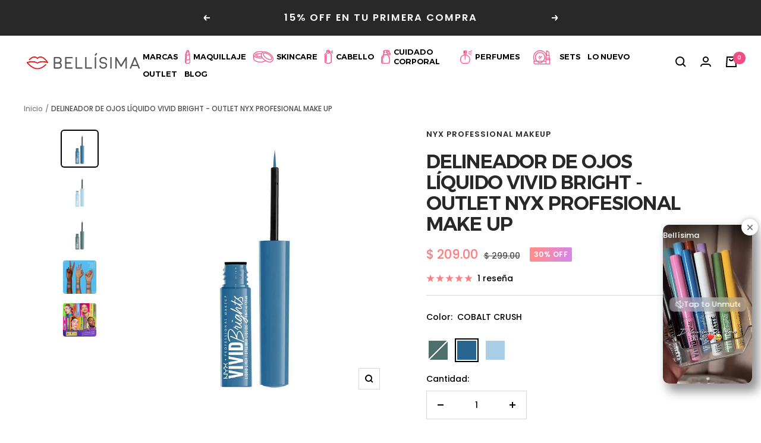

--- FILE ---
content_type: text/css
request_url: https://bellisima.mx/cdn/shop/t/136/assets/theme.css?v=45456074617815365811766088461
body_size: 50849
content:
/** Shopify CDN: Minification failed

Line 41:0 Unexpected "}"

**/
/*AA time bar*/

/*div#shopify-section-announcement-bar {
    margin-top: 51px!important;
}

@media screen and (max-width: 769px){
    div#shopify-section-announcement-bar{
    margin-top: 88px!important;
}
}*/

html[style*="padding-bottom"] {
  padding-bottom: 0 !important;
}

/**
 * NOTE: most of the CSS variables used are defined in the "css-variables.liquid" snippet file
 */

@media screen and (max-width: 740px) {
  .hidden-phone {
    display: none !important;
  }
}

@media screen and (min-width: 741px) and (max-width: 999px) {
  .hidden-tablet {
    display: none !important;
  }
}

@media screen and (min-width: 741px) {
    display: none !important;
  }
}

@media screen and (max-width: 999px) {
  .hidden-pocket {
    display: none !important;
  }
}

@media screen and (min-width: 1000px) and (max-width: 1199px) {
  .hidden-lap {
    display: none !important;
  }
}

@media screen and (min-width: 1000px) {
  .hidden-lap-and-up {
    display: none !important;
  }
}

@media screen and (min-width: 1200px) {
  .hidden-desk {
    display: none !important;
  }
}

@media screen and (min-width: 1400px) {
  .hidden-wide {
    display: none !important;
  }
}

@media screen and (any-hover: hover) {
  .hidden-no-touch {
    display: none !important;
  }
}

@media not screen and (any-hover: hover) {
  .hidden-touch {
    display: none !important;
  }
}

@media print {
  .hidden-print {
    display: none !important;
  }
}

/*! minireset.css v0.0.6 | MIT License | github.com/jgthms/minireset.css */

*,
*::before,
*::after {
  box-sizing: border-box !important;
  -webkit-font-smoothing: antialiased;
  -moz-osx-font-smoothing: grayscale;
}

/* #### Generated By: http://www.cufonfonts.com #### */

    @font-face {
    font-family: 'Sweet Sans Pro Regular';
    font-style: normal;
    font-weight: normal;
    src: local('Sweet Sans Pro Regular'), url('SweetSansProRegular.woff') format('woff');
    }
    
    @font-face {
    font-family: 'Sweet Sans Pro Hairline';
    font-style: normal;
    font-weight: normal;
    src: local('Sweet Sans Pro Hairline'), url('SweetSansProHairline.woff') format('woff');
    }
    
    @font-face {
    font-family: 'Sweet Sans Pro Extra Thin';
    font-style: normal;
    font-weight: normal;
    src: local('Sweet Sans Pro Extra Thin'), url('SweetSansProExThin.woff') format('woff');
    }
    
    @font-face {
    font-family: 'Sweet Sans Pro Thin';
    font-style: normal;
    font-weight: normal;
    src: local('Sweet Sans Pro Thin'), url('SweetSansProThin.woff') format('woff');
    }
    

    @font-face {
    font-family: 'Sweet Sans Pro Extra Light';
    font-style: normal;
    font-weight: normal;
    src: local('Sweet Sans Pro Extra Light'), url('SweetSansProExLight.woff') format('woff');
    }

    @font-face {
    font-family: 'Sweet Sans Pro Light';
    font-style: normal;
    font-weight: normal;
    src: local('Sweet Sans Pro Light'), url('SweetSansProLight.woff') format('woff');
    }
    
    @font-face {
    font-family: 'Sweet Sans Pro Medium';
    font-style: normal;
    font-weight: normal;
    src: local('Sweet Sans Pro Medium'), url('SweetSansProMedium.woff') format('woff');
    }

    @font-face {
    font-family: 'Sweet Sans Pro Bold';
    font-style: normal;
    font-weight: normal;
    src: local('Sweet Sans Pro Bold'), url('SweetSansProBold.woff') format('woff');
    }
    
    @font-face {
    font-family: 'Sweet Sans Pro Heavy';
    font-style: normal;
    font-weight: normal;
    src: local('Sweet Sans Pro Heavy'), url('SweetSansProHeavy.woff') format('woff');
    }
@font-face {
    font-family: 'Trueno';
    src: url('TruenoBd.woff2') format('woff2'),
        url('TruenoBd.woff') format('woff');
    font-weight: bold;
    font-style: normal;
    font-display: swap;
}

@font-face {
    font-family: 'Trueno';
    src: url('TruenoBlk.woff2') format('woff2'),
        url('TruenoBlk.woff') format('woff');
    font-weight: 900;
    font-style: normal;
    font-display: swap;
}

@font-face {
    font-family: 'Trueno';
    src: url('TruenoBdOl.woff2') format('woff2'),
        url('TruenoBdOl.woff') format('woff');
    font-weight: bold;
    font-style: normal;
    font-display: swap;
}

@font-face {
    font-family: 'Trueno';
    src: url('TruenoExBd.woff2') format('woff2'),
        url('TruenoExBd.woff') format('woff');
    font-weight: bold;
    font-style: normal;
    font-display: swap;
}

@font-face {
    font-family: 'Trueno';
    src: url('TruenoBlkOl.woff2') format('woff2'),
        url('TruenoBlkOl.woff') format('woff');
    font-weight: 900;
    font-style: normal;
    font-display: swap;
}

@font-face {
    font-family: 'Trueno';
    src: url('TruenoLt.woff2') format('woff2'),
        url('TruenoLt.woff') format('woff');
    font-weight: 300;
    font-style: normal;
    font-display: swap;
}

@font-face {
    font-family: 'Trueno';
    src: url('TruenoRg.woff2') format('woff2'),
        url('TruenoRg.woff') format('woff');
    font-weight: normal;
    font-style: normal;
    font-display: swap;
}

@font-face {
    font-family: 'Trueno';
    src: url('TruenoExBdOl.woff2') format('woff2'),
        url('TruenoExBdOl.woff') format('woff');
    font-weight: bold;
    font-style: normal;
    font-display: swap;
}

@font-face {
    font-family: 'Trueno';
    src: url('TruenoSBd.woff2') format('woff2'),
        url('TruenoSBd.woff') format('woff');
    font-weight: 600;
    font-style: normal;
    font-display: swap;
}

@font-face {
    font-family: 'Trueno';
    src: url('TruenoUltLt.woff2') format('woff2'),
        url('TruenoUltLt.woff') format('woff');
    font-weight: 200;
    font-style: normal;
    font-display: swap;
}

html {
  font-family: sans-serif;
  -ms-overflow-style: -ms-autohiding-scrollbar;
  -webkit-text-size-adjust: 100%;
          text-size-adjust: 100%;
}

body {
  margin: 0;
}

[hidden] {
  display: none;
}

blockquote:first-child,
ul:first-child,
ol:first-child,
p:first-child,
h1:first-child,
h2:first-child,
h3:first-child,
h4:first-child,
h5:first-child,
h6:first-child {
  margin-top: 0 !important;
}

blockquote:last-child,
ul:last-child,
ol:last-child,
p:last-child,
h1:last-child,
h2:last-child,
h3:last-child,
h4:last-child,
h5:last-child,
h6:last-child {
  margin-bottom: 0 !important;
}

a {
  color: inherit;
  text-decoration: none;
}

button,
input,
select,
textarea {
  color: inherit;
  font: inherit;
  margin: 0;
  text-align: inherit;
}

button,
[type="submit"] {
  padding: 0;
  overflow: visible;
  background: none;
  border: none;
  border-radius: 0;
  cursor: pointer;
  -webkit-appearance: none;
          appearance: none;
  touch-action: manipulation;
}

button[disabled],
html input[disabled] {
  cursor: default;
}

img,
video {
  height: auto;
  max-width: 100%;
  border-style: none;
  vertical-align: top;
}

/* By default Firefox show the alt tag of image while image is loading, which is often not desirable */
img:-moz-loading {
  visibility: hidden;
}

iframe {
  border: 0;
}

table {
  border-collapse: collapse;
  border-spacing: 0;
}

td,
th {
  padding: 0;
}
/*! PhotoSwipe main CSS by Dmitry Semenov | photoswipe.com | MIT license */

.pswp {
  display: none;
  position: absolute;
  width: 100%;
  height: 100%;
  left: 0;
  top: 0;
  overflow: hidden;
  touch-action: none;
  z-index: 1500;
  -webkit-backface-visibility: hidden;
  outline: none;
}

.pswp img {
  max-width: none;
}

.pswp--animate_opacity {
  opacity: 0.001;
  will-change: opacity;
  transition: opacity 333ms cubic-bezier(0.4, 0, 0.22, 1);
}

.pswp--open {
  display: block;
}

.pswp--zoom-allowed .pswp__img {
  cursor: var(--zoom-cursor-svg-url) 26 26, zoom-in;
}

.pswp--zoomed-in .pswp__img {
  cursor: grab;
}

.pswp--dragging .pswp__img {
  cursor: grabbing;
}

/* Background is added as a separate element, as animating opacity is much faster than animating rgba() background-color. */
.pswp__bg {
  position: absolute;
  left: 0;
  top: 0;
  width: 100%;
  height: 100%;
  background: rgb(var(--background));
  opacity: 0;
  transform: translateZ(0);
  -webkit-backface-visibility: hidden;
  will-change: opacity;
}

.pswp__scroll-wrap {
  position: absolute;
  left: 0;
  top: 0;
  width: 100%;
  height: 100%;
  overflow: hidden;
}

.pswp__container,
.pswp__zoom-wrap {
  touch-action: none;
  position: absolute;
  left: 0;
  right: 0;
  top: 0;
  bottom: 0;
}

/* Prevent selection and tap highlights */
.pswp__container,
.pswp__img {
  -webkit-user-select: none;
          user-select: none;
  -webkit-tap-highlight-color: transparent;
  -webkit-touch-callout: none;
}

.pswp__zoom-wrap {
  position: absolute;
  width: 100%;
  transform-origin: left top;
  transition: transform 333ms cubic-bezier(0.4, 0, 0.22, 1);
}

.pswp__bg {
  will-change: opacity;
  transition: opacity 333ms cubic-bezier(0.4, 0, 0.22, 1);
}

.pswp--animated-in .pswp__bg,
.pswp--animated-in .pswp__zoom-wrap {
  transition: none;
}

.pswp__container,
.pswp__zoom-wrap {
  -webkit-backface-visibility: hidden;
}

.pswp__item {
  position: absolute;
  left: 0;
  right: 0;
  top: 0;
  bottom: 0;
  overflow: hidden;
}

.pswp__img {
  position: absolute;
  width: auto;
  height: auto;
  top: 0;
  left: 0;
}

/* UI */

[dir="ltr"] .pswp__top-bar {
  right: var(--container-gutter);
}

[dir="rtl"] .pswp__top-bar {
  left: var(--container-gutter);
}

.pswp__top-bar {
  position: absolute;
  top: var(--container-gutter);
}

.pswp__prev-next-buttons {
  position: absolute;
  display: flex;
  justify-content: space-between;
  left: 0;
  right: 0;
  top: calc(50% - 28px); /* 28px is half the height of button */
  margin-left: var(--container-gutter);
  margin-right: var(--container-gutter);
  pointer-events: none;
}

.pswp__dots-nav-wrapper {
  display: flex;
  position: absolute;
  bottom: 0;
  padding-left: var(--container-gutter);
  padding-right: var(--container-gutter);
  padding-top: 20px;
  padding-bottom: 20px;
  align-items: center;
  justify-content: space-between;
  width: 100%;
  background: rgb(var(--background));
  transition: opacity 0.25s ease-in-out, transform 0.25s ease-in-out;
  transition-delay: 0.2s;
}

.pswp__dots-nav-wrapper .dots-nav {
  padding-left: 20px;
  padding-right: 20px;
}

.pswp__ui--hidden .pswp__dots-nav-wrapper {
  opacity: 0;
  transform: translateY(10px);
}

.pswp__button svg {
  transition: transform 0.25s ease-in-out;
}

@supports (padding: max(0px)) {
  .pswp__dots-nav-wrapper {
    padding-bottom: max(20px, env(safe-area-inset-bottom, 0px) + 20px);
  }
}

@media screen and (any-hover: hover) {
  .pswp__button:hover svg {
    transform: rotateZ(90deg);
  }
}
.flickity-enabled {
  position: relative;
  overflow: visible !important;
}

.flickity-enabled:focus {
  outline-offset: 2px;
}

.flickity-viewport {
  overflow: hidden;
  position: relative;
  height: 100%;
  width: 100%;
}

.flickity-slider {
  position: absolute;
  width: 100%;
  height: 100%;
}

/* draggable */
.flickity-enabled.is-draggable {
  -webkit-tap-highlight-color: transparent;
  -webkit-user-select: none;
          user-select: none;
}

.flickity-enabled.is-draggable:not(.is-hovering-right):not(.is-hovering-left) .flickity-viewport {
  cursor: grab;
}

.flickity-enabled.is-draggable:not(.is-hovering-right):not(.is-hovering-left) .flickity-viewport.is-pointer-down {
  cursor: grabbing;
}

.flickity-enabled.is-hovering-right .flickity-viewport {
  cursor: var(--arrow-right-svg-url) 17 14, e-resize;
}

.flickity-enabled.is-hovering-left .flickity-viewport {
  cursor: var(--arrow-left-svg-url) 17 14, w-resize;
}

.flickity-rtl .flickity-page-dots {
  direction: rtl;
}

/* flickity-fade */
.flickity-enabled.is-fade .flickity-slider > * {
  pointer-events: none;
  z-index: 0;
  transition: visibility 0.2s linear; /* this is a hotfix for Safari mobile */
}

.flickity-enabled.is-fade .flickity-slider > .is-selected {
  pointer-events: auto;
  z-index: 1;
}

.flickity-enabled.is-fade .flickity-slider > :not(.is-selected) {
  visibility: hidden;
}

/**
 * -------------------------------------------------------------
 * GENERAL TYPOGRAPHY
 * -------------------------------------------------------------
 */

html {
  font-family: var(--text-font-family);
  font-weight: var(--text-font-weight);
  font-style: var(--text-font-style);
  font-size: calc(var(--base-font-size) - 1px);
  line-height: 1.7142857143;
  color: rgb(var(--text-color));
  background: rgb(var(--background));
}

:lang(ar) * {
  letter-spacing: normal !important; /* Arabic should never have letter spacing as it makes it unreadable on some fonts */
}

p strong,
p b {
  font-weight: var(--text-font-bold-weight);
}

.heading,
.blockquote,
.rte h1,
.rte h2,
.rte h3,
.rte h4,
.rte h5,
.rte h6,
.rte blockquote {
  display: block;
  font-family: var(--heading-font-family);
  font-weight: var(--heading-font-weight);
  font-style: var(--heading-font-style);
  color: rgb(var(--heading-color));
  text-transform: var(--heading-text-transform);
}

.text--small {
  font-size: calc(var(--base-font-size) - 2px);
  line-height: 1.6923076923;
}

.text--xsmall {
  font-size: calc(var(--base-font-size) - 3px);
  line-height: 1.5;
}

.text--xxsmall {
  font-size: calc(var(--base-font-size) - 5px);
  line-height: 1.5;
}

.text--large {
  font-size: calc(var(--base-font-size) + 1px);
}

.text--subdued {
  color: rgba(var(--text-color), 0.7);
}

[dir="ltr"] .text--left {
  text-align: left;
}

[dir="rtl"] .text--left {
  text-align: right;
}

.text--center {
  text-align: center;
}

[dir="ltr"] .text--right {
  text-align: right;
}

[dir="rtl"] .text--right {
  text-align: left;
}

.text--strong {
  font-weight: var(--text-font-bold-weight);
}

.text--underlined {
  text-decoration: underline;
  text-underline-offset: 3px;
  -webkit-text-decoration-color: currentColor;
          text-decoration-color: currentColor;
}

p a:not(.button),
.rte a:not(.button),
.link {
  text-decoration: underline;
  text-underline-offset: 2px;
  -webkit-text-decoration-color: rgba(var(--text-color), 0.35);
          text-decoration-color: rgba(var(--text-color), 0.35);
  transition: color 0.2s ease-in-out, -webkit-text-decoration-color 0.2s ease-in-out;
  transition: text-decoration-color 0.2s ease-in-out, color 0.2s ease-in-out;
  transition: text-decoration-color 0.2s ease-in-out, color 0.2s ease-in-out, -webkit-text-decoration-color 0.2s ease-in-out;
}

/* When the link class is assigned to the heading--small, we have to force increase the line height to prevent the line to overlap */
.heading--small.link {
  line-height: 1.8;
}

@media screen and (any-hover: hover) {
  p a:not(.button):hover,
  .rte a:not(.button):hover,
  .link:hover {
    color: rgb(var(--text-color));
    -webkit-text-decoration-color: rgb(var(--text-color));
            text-decoration-color: rgb(var(--text-color));
  }
}

/* Animated link */
.link--animated {
  display: block;
  position: relative;
  width: max-content;
}

.link--animated::after {
  content: '';
  position: absolute;
  bottom: 2px;
  left: 0;
  width: 100%;
  /*height: 1px;*/
  background: currentColor;
  transform: scaleX(0);
  transform-origin: var(--transform-origin-end);
  transition: transform 0.3s;
}

.text--underlined.link--animated {
  text-decoration: none;
}

.text--underlined.link--animated::after {
  transform: scaleX(1);
}

@media screen and (any-hover: hover) {
  .link--animated[aria-expanded="true"]::after,
  .link--animated:hover::after {
    transform: scaleX(1);
    transform-origin: var(--transform-origin-start);
  }

  @keyframes textUnderlinedAnimatedKeyframes {
    0% {
      transform: scaleX(1);
      transform-origin: var(--transform-origin-end);
    }

    50% {
      transform: scaleX(0);
      transform-origin: var(--transform-origin-end);
    }

    51% {
      transform-origin: var(--transform-origin-start);
    }

    100% {
      transform: scaleX(1);
    }
  }

  .text--underlined.link--animated:hover::after {
    animation: textUnderlinedAnimatedKeyframes 0.6s;
  }
}

/* Reduced opacity linked */
.link--faded {
  transition: opacity 0.25s ease-in-out;
}

.link--faded:hover {
  opacity: 0.7;
}

/* Hide a text visually without removing it from screen readers (mostly used for accessibility) */
.visually-hidden {
  position: absolute !important;
  overflow: hidden;
  clip: rect(0 0 0 0);
  height: 1px;
  width: 1px;
  margin: -1px;
  padding: 0;
  border: 0;
}

/* Headings */

@media screen and (min-width: 741px) {
  html {
    font-size: var(--base-font-size);
    line-height: 1.7333333333;
  }

  .text--small {
    font-size: calc(var(--base-font-size) - 1px);
    line-height: 1.714285713;
  }

  .text--xsmall {
    font-size: calc(var(--base-font-size) - 2px);
    line-height: 1.5384615385;
  }

  .text--xxsmall {
    font-size: calc(var(--base-font-size) - 4px);
    line-height: 1.5384615385;
  }

  .text--large {
    font-size: calc(var(--base-font-size) + 5px);
  }
}

/**
 * -------------------------------------------------------------
 * RTE STYLES
 *
 * NOTE: In Focal, all text are spaced consistently in RTE fields (those written in text editor of Shopify). However,
 *       we also re-use internally in the theme for most section the same spacing between elements. In order to space
 *       those, a "text-container" class is introduced and allow to introduce a consistent spacing.
 * -------------------------------------------------------------
 */

.heading:first-child {
  margin-top: 0;
}

.heading:last-child {
  margin-bottom: 0;
}

/*
 * IMPLEMENTATION NOTE: while those are called "heading--small", they are actually using the text font and not the heading
 * font. The reason is that we found out that due to their small size, the body font usually works better visually. Of
 * course if both heading and body font are the same, this won't change anything.
 */
.heading--small,
.heading--xsmall,
.heading--xxsmall {
  font-family: var(--text-font-family);
  font-style: var(--text-font-style);
  text-transform: uppercase; /* Small headings are always uppercase */
  font-weight: var(--text-font-bold-weight);
  line-height: 1.4663636;
  letter-spacing: 1px;
}

.heading--xxsmall {
  font-size: var(--heading-xxsmall-font-size);
}

.heading--xsmall {
  font-size: var(--heading-xsmall-font-size);
}

.heading--small {
  font-size: var(--heading-small-font-size);
  line-height: 1.5; /* Slightly bigger line height */
}
@media only screen and (min-width: 1400px){
.heading--large,
.rte .heading--large {
  font-size: /*var(--heading-large-font-size)*/48px;
  line-height: 1.11111111;
}
}  
@media only screen and (min-width: 768px){
  .heading--large,
  .rte .heading--large {
  font-size: /*var(--heading-large-font-size)*/42px;
  line-height: 1.11111111;
}
}
.h1,
.rte h1 {
  font-size: var(--heading-h1-font-size);
  line-height: 1.11111111;
  letter-spacing: -0.9px;
}

.h2,
.rte h2 {
  font-size: var(--heading-h2-font-size);
  line-height: 1.13333333;
  letter-spacing: -0.6px;
}

.h3,
.rte h3 {
  font-size: var(--heading-h3-font-size);
  line-height: 1.1538461538;
  letter-spacing: -0.4px;
}

.h4,
.rte h4 {
  font-size: var(--heading-h4-font-size);
  line-height: 1.1666666667;
  letter-spacing: -0.3px;
}

.h5,
.rte h5 {
  font-size: var(--heading-h5-font-size);
  line-height: 1.2;
  letter-spacing: -0.3px;
}

.h6,
.rte h6 {
  font-size: var(--heading-h6-font-size);
  line-height: 1.25;
}

.blockquote,
.rte blockquote {
  position: relative;
  padding: 24px 24px 0;
  font-size: var(--heading-h4-font-size);
  line-height: 1.1666666667;
  letter-spacing: -0.3px;
}

[dir="ltr"] .blockquote::before,[dir="ltr"] 
.rte blockquote::before {
  left: calc(50% - (71px / 2));
}

[dir="rtl"] .blockquote::before,[dir="rtl"] 
.rte blockquote::before {
  right: calc(50% - (71px / 2));
}

.blockquote::before,
.rte blockquote::before {
  content: '';
  position: absolute;
  width: 71px;
  height: 56px;
  top: -10px;
  background: rgb(var(--text-color));
  opacity: 0.15;
  -webkit-mask-image: url([data-uri]);
          mask-image: url([data-uri]);
  -webkit-mask-size: 71px 56px;
          mask-size: 71px 56px;
  -webkit-mask-repeat: no-repeat;
          mask-repeat: no-repeat;
}

[dir="ltr"] .unordered-list,[dir="ltr"] 
.text-container ul,[dir="ltr"] 
.rte ul {
  margin-left: 1.25em;
  margin-right: 0;
}

[dir="rtl"] .unordered-list,[dir="rtl"] 
.text-container ul,[dir="rtl"] 
.rte ul {
  margin-right: 1.25em;
  margin-left: 0;
}

.unordered-list,
.text-container ul,
.rte ul {
  list-style-type: square;
  padding: 0;
}

[dir="ltr"] .ordered-list,[dir="ltr"] 
.text-container ol,[dir="ltr"] 
.rte ol {
  margin-left: 1em;
  margin-right: 0;
}

[dir="rtl"] .ordered-list,[dir="rtl"] 
.text-container ol,[dir="rtl"] 
.rte ol {
  margin-right: 1em;
  margin-left: 0;
}

.ordered-list,
.text-container ol,
.rte ol {
  padding: 0;
}

[dir="ltr"] .unordered-list li,[dir="ltr"] 
.text-container ul li,[dir="ltr"] 
.rte ul li {
  padding: 2px 0 2px 5px;
}

[dir="rtl"] .unordered-list li,[dir="rtl"] 
.text-container ul li,[dir="rtl"] 
.rte ul li {
  padding: 2px 5px 2px 0;
}

[dir="ltr"] .ordered-list li,[dir="ltr"] 
.text-container ol li,[dir="ltr"] 
.rte ol li {
  padding: 3px 0 3px 9px;
}

[dir="rtl"] .ordered-list li,[dir="rtl"] 
.text-container ol li,[dir="rtl"] 
.rte ol li {
  padding: 3px 9px 3px 0;
}

.unordered-list li::marker,
.text-container ul li::marker,
.rte ul li::marker {
  color: inherit;
  font-size: 16px;
}

.ordered-list li::marker,
.text-container ol li::marker,
.rte ol li::marker {
  color: inherit;
  font-size: 11px;
}

/* Minimal table styling, with a bordered variation */

.table-wrapper {
  overflow-x: auto;
}

.table,
.rte table {
  --table-spacing: 16px;
  width: 100%;
}

.table--loose {
  --table-spacing: 24px;
}

[dir="ltr"] .table th:not([class*="text--"]),[dir="ltr"] 
.rte table th:not([class*="text--"]) {
  text-align: left;
}

[dir="rtl"] .table th:not([class*="text--"]),[dir="rtl"] 
.rte table th:not([class*="text--"]) {
  text-align: right;
}

.table th,
.rte table th {
  padding-bottom: 15px;
  border-bottom: 1px solid rgb(var(--border-color));
}

.table th,
.rte table th {
  padding-left: var(--table-spacing);
  padding-right: var(--table-spacing);
}

.table td.half-spaced,
.rte table td.half-spaced {
  padding: calc(var(--table-spacing) / 2);
}

.table td,
.rte table td {
  padding: var(--table-spacing);
  padding-bottom: 0;
}

.table tr[onclick] {
  cursor: pointer;
}

[dir="ltr"] .table th:first-child,[dir="ltr"] 
.rte table th:first-child,[dir="ltr"] 
.table td:first-child,[dir="ltr"] 
.rte table td:first-child {
  padding-left: 0;
}

[dir="rtl"] .table th:first-child,[dir="rtl"] 
.rte table th:first-child,[dir="rtl"] 
.table td:first-child,[dir="rtl"] 
.rte table td:first-child {
  padding-right: 0;
}

[dir="ltr"] .table th:last-child,[dir="ltr"] 
.rte table th:last-child,[dir="ltr"] 
.table td:last-child,[dir="ltr"] 
.rte table td:last-child {
  padding-right: 0;
}

[dir="rtl"] .table th:last-child,[dir="rtl"] 
.rte table th:last-child,[dir="rtl"] 
.table td:last-child,[dir="rtl"] 
.rte table td:last-child {
  padding-left: 0;
}

.table tfoot tr:first-child td,
.rte table tfoot tr:first-child td {
  border-top: 1px solid rgb(var(--border-color));
}

.table tfoot tr:not(:first-child) td,
.rte table tfoot tr:not(:first-child) td {
  padding-top: 8px;
}

.table--bordered td {
  border-top: 1px solid rgb(var(--border-color));
  padding-bottom: var(--table-spacing);
}

.table--footered tbody tr:last-child td {
  padding-bottom: var(--table-spacing);
}

@media screen and (max-width: 740px) {
  .table tfoot td,
  .rte table tfoot td {
    padding-top: 16px;
  }
}

@media screen and (min-width: 741px) {
  .ordered-list li::marker,
  .text-container ol li::marker,
  .rte ol li::marker {
    font-size: 12px;
  }

  .heading--xsmall {
    line-height: 1.466666666;
  }

  .heading--small {
    line-height: 1.2307692308;
  }

  .heading--large {
    line-height: 1;
  }

  .h1,
  .rte h1 {
    line-height: 1.0416666667;
    letter-spacing: -1px;
  }

  .h2,
  .rte h2 {
    line-height: 1.1052631579;
    letter-spacing: -1px;
  }

  .h3,
  .rte h3 {
    line-height: 1.0625;
    letter-spacing: -0.8px;
  }

  .h4,
  .rte h4 {
    line-height: 1.1666666667;
    letter-spacing: -0.6px;
  }

  .h5,
  .rte h5 {
    line-height: 1.2;
    letter-spacing: -0.3px;
  }

  .h6,
  .rte h6 {
    line-height: 1.2222222222;
  }

  [dir="ltr"] .blockquote,[dir="ltr"] 
  .rte blockquote {
    padding-left: 49px;
    padding-right: 0;
  }

  [dir="rtl"] .blockquote,[dir="rtl"] 
  .rte blockquote {
    padding-right: 49px;
    padding-left: 0;
  }

  .blockquote,
  .rte blockquote {
    line-height: 1.1666666667;
    letter-spacing: -0.6px;
    min-height: 63px;
  }

  [dir="ltr"] .blockquote--center {
    padding-left: 0;
  }

  [dir="rtl"] .blockquote--center {
    padding-right: 0;
  }

  [dir="ltr"] .blockquote:not(.blockquote--center)::before,[dir="ltr"] 
  .rte blockquote:not(.blockquote--center)::before {
    left: 0;
  }

  [dir="rtl"] .blockquote:not(.blockquote--center)::before,[dir="rtl"] 
  .rte blockquote:not(.blockquote--center)::before {
    right: 0;
  }

  .blockquote:not(.blockquote--center)::before,
  .rte blockquote:not(.blockquote--center)::before {
    width: 80px;
    height: 63px;
    top: 0;
    -webkit-mask-size: 80px 63px;
            mask-size: 80px 63px;
  }

  [dir="ltr"] .unordered-list li,[dir="ltr"] 
  .text-container ul li,[dir="ltr"] 
  .rte ul li {
    padding: 4px 0 4px 5px;
  }

  [dir="rtl"] .unordered-list li,[dir="rtl"] 
  .text-container ul li,[dir="rtl"] 
  .rte ul li {
    padding: 4px 5px 4px 0;
  }

  [dir="ltr"] .ordered-list li,[dir="ltr"] 
  .text-container ol li,[dir="ltr"] 
  .rte ol li {
    padding: 4px 0 4px 9px;
  }

  [dir="rtl"] .ordered-list li,[dir="rtl"] 
  .text-container ol li,[dir="rtl"] 
  .rte ol li {
    padding: 4px 9px 4px 0;
  }
}

@media screen and (min-width: 1000px) {
  /* The rich text table keep the smaller padding as merchant often use RTE with lot of columns */
  .table {
    --table-spacing: 24px;
  }

  .table--loose {
    --table-spacing: 32px;
  }
}

@media screen and (min-width: 1200px) {
  .heading--large,
  .rte .heading--large {
    line-height: 1;
  }

  .h1,
  .rte h1 {
    line-height: 1.0714285714;
    letter-spacing: -1px;
  }

  .h2,
  .rte h2 {
    line-height: 1.0833333333;
    letter-spacing: -1px;
  }

  .h3,
  .rte h3 {
    line-height: 1.1111111111;
    letter-spacing: -0.8px;
  }

  .h4,
  .rte h4 {
    line-height: 1.1333333333;
    letter-spacing: -0.7px;
  }

  .h5,
  .rte h5 {
    line-height: 1.1666666667;
    letter-spacing: -0.4px;
  }

  .h6,
  .rte h6 {
    line-height: 1.2222222222;
  }

  [dir="ltr"] .blockquote,[dir="ltr"] 
  .rte blockquote {
    padding-left: 69px;
  }

  [dir="rtl"] .blockquote,[dir="rtl"] 
  .rte blockquote {
    padding-right: 69px;
  }

  .blockquote,
  .rte blockquote {
    line-height: 1.1333333333;
    letter-spacing: -0.7px;
    min-height: 80px;
  }

  [dir="ltr"] .blockquote--center,[dir="ltr"] 
  .rte .blockquote--center {
    padding-left: 0;
  }

  [dir="rtl"] .blockquote--center,[dir="rtl"] 
  .rte .blockquote--center {
    padding-right: 0;
  }

  .blockquote:not(.blockquote--center)::before,
  .rte blockquote:not(.blockquote--center)::before {
    width: 101px;
    height: 81px;
    -webkit-mask-size: 101px 81px;
            mask-size: 101px 81px;
  }
}

/**
 * -------------------------------------------------------------
 * RTE SPACING
 *
 * NOTE: to have the same spacing as in an RTE field, you can wrap
 *       the element by a div with the class "text-container"
 * -------------------------------------------------------------
 */

.text-container p:not(.heading) + p,
.rte p:not(.heading) + p,
.text-container p + form,
.rte p + form {
  margin-top: 24px;
}

.text-container .heading--large,
.rte .heading--large {
  margin: 48px 0 10px;
}

.text-container .h1,
.rte h1 {
  margin: 48px 0 24px;
}

.text-container .h2,
.rte h2,
.text-container .h3,
.rte h3,
.text-container .h4,
.rte h4,
.text-container .h5,
.rte h5,
.text-container .h6,
.rte h6 {
  margin: 40px 0 16px;
}

.text-container .heading--small,
.rte .heading--small {
  margin: 16px 0;
}

.text-container .heading--xsmall,
.rte .heading--xsmall {
  margin: 12px 0;
}

.blockquote,
.rte blockquote {
  margin: 48px 0 64px;
}

.text-container img:not([style*="float"]),
.rte img:not([style*="float"]) {
  display: block;
  margin: 34px 0;
}

.text-container ul,
.rte ul,
.text-container ol,
.rte ol {
  margin-top: 1em;
  margin-bottom: 1em;
}

@media screen and (min-width: 1000px) {
  .text-container p + form,
  .rte p + form {
    margin-top: 32px;
  }

  .text-container .h1,
  .rte h1 {
    margin: 48px 0 32px;
  }

  .text-container .h2,
  .rte h2,
  .text-container .h3,
  .rte h3,
  .text-container .h4,
  .rte h4 {
    margin: 48px 0 18px;
  }

  .text-container .h5,
  .rte h5,
  .text-container .h6,
  .rte h6 {
    margin: 40px 0 16px;
  }

  .blockquote,
  .rte blockquote {
    margin: 80px 0 96px;
  }
}

/* We remove the spacing for first item and last item */

.rte > :first-child,
.text-container > :first-child {
  margin-top: 0;
}

.rte > :last-child,
.text-container > :last-child {
  margin-bottom: 0;
}

/**
 * -------------------------------------------------------------
 * SPACING COMBINATIONS
 *
 * NOTE: this define common combination in order to provide a consistent
 *       styling throughout the theme
 * -------------------------------------------------------------
 */

.heading--small + .heading--large {
  margin-top: 32px;
}

.heading--small + p,
.heading--xsmall + p {
  margin-top: 16px;
}

.heading--small + p,
.heading--small + .h1,
.heading--small + h1,
.heading--small + .h2,
.heading--small + h2,
.heading--small + .h3,
.heading--small + h3,
.heading--small + .h4,
.heading--small + h4,
.heading--small + .h5,
.heading--small + h5,
.heading--small + .h6,
.heading--small + h6 {
  margin-top: 16px;
}

.heading--xsmall + p,
.heading--xsmall + .h1,
.heading--xsmall + h1,
.heading--xsmall + .h2,
.heading--xsmall + h2,
.heading--xsmall + .h3,
.heading--xsmall + h3 {
  margin-top: 16px;
}

.heading--xsmall + .h4,
.heading--xsmall + h4,
.heading--xsmall + .h5,
.heading--xsmall + h5,
.heading--xsmall + .h6,
.heading--xsmall + h6 {
  margin-top: 12px;
}

.heading + .button-wrapper,
.heading + .button-group,
p + .button-wrapper,
p + .button-group,
.button-wrapper + p,
.button-group + p {
  margin-top: 32px;
}

@media screen and (min-width: 741px) {
  .heading--small + p,
  .heading--small + .h1,
  .heading--small + h1,
  .heading--small + .h2,
  .heading--small + h2,
  .heading--small + .h3,
  .heading--small + h3,
  .heading--small + .h4,
  .heading--small + h4 {
    margin-top: 20px;
  }

  .heading--small + .h5,
  .heading--small + h5,
  .heading--small + .h6,
  .heading--small + h6 {
    margin-top: 16px;
  }

  .heading--xsmall + .h1,
  .heading--xsmall + h1,
  .heading--xsmall + .h2,
  .heading--xsmall + h2 {
    margin-top: 24px;
  }
}
/**
 * -------------------------------------------------------------
 * SHOPIFY SECTION
 * -------------------------------------------------------------
 */

.shopify-section {
  color: rgb(var(--text-color)); /* Allow easy override of per-section color */
  scroll-margin-top: calc(0px * var(--enable-sticky-header) + 0px * var(--enable-sticky-announcement-bar));
  scroll-margin-top: calc(var(--header-height, 0px) * var(--enable-sticky-header) + var(--announcement-bar-height, 0px) * var(--enable-sticky-announcement-bar));
}

/**
 * -------------------------------------------------------------
 * TABBING MANAGEMENT
 * -------------------------------------------------------------
 */

.js .no-focus-outline *:focus {
  outline: none;
}

/**
 * -------------------------------------------------------------
 * LOCK UTILITY
 * -------------------------------------------------------------
 */

.lock-all {
  overflow: hidden;
  touch-action: none;
}

@media screen and (max-width: 740px) {
  .lock-mobile {
    overflow: hidden;
    touch-action: none;
  }
}

/**
 * -------------------------------------------------------------
 * CONTAINER
 * -------------------------------------------------------------
 */

.container,
.shopify-policy__container {
  width: 100%;
  max-width: var(--container-max-width);
  margin-left: auto;
  margin-right: auto;
  padding-left: var(--container-gutter);
  padding-right: var(--container-gutter);
  --container-outer-margin: 0px; /* Inside a container only the gutter remains as margin */
}

.container--small {
  max-width: 930px;
}

@media screen and (max-width: 999px) {
  /* Variation that remove the padding on small devices */
  .container--flush {
    padding-left: 0;
    padding-right: 0;
  }
}

@media screen and (min-width: 1400px) {
  .container--medium {
    padding-left: calc(var(--container-gutter) + var(--grid-column-width) + var(--grid-gap));
    padding-right: calc(var(--container-gutter) + var(--grid-column-width) + var(--grid-gap)); /* Medium container just adds an extra column on left and top */
  }
}

/**
 * --------------------------------------------------------------------
 * NON-JS AND REVEAL ELEMENTS
 * --------------------------------------------------------------------
 */

.js .no-js {
  display: none !important;
}

[reveal] {
  opacity: 0;
}

[reveal-visibility] {
  visibility: hidden;
}

.no-js [reveal] {
  opacity: 1;
}

.no-js [reveal-visibility] {
  visibility: visible;
}

/**
 * --------------------------------------------------------------------
 * ACCESSIBILITY
 * --------------------------------------------------------------------
 */

.skip-to-content:focus {
  clip: auto;
  width: auto;
  height: auto;
  margin: 0;
  color: rgb(var(--text-color));
  background-color: rgb(var(--background));
  padding: 10px;
  opacity: 1;
  z-index: 10000;
  transition: none;
}

/**
 * --------------------------------------------------------------------
 * VERTICAL BREATHER
 * --------------------------------------------------------------------
 */

.vertical-breather {
  padding-top: var(--vertical-breather);
  padding-bottom: var(--vertical-breather);
}

.vertical-breather--tight {
  padding-top: var(--vertical-breather-tight);
  padding-bottom: var(--vertical-breather-tight);
}

.vertical-breather--margin {
  padding-top: 0 !important;
  padding-bottom: 0 !important;
  margin-top: var(--vertical-breather);
  margin-bottom: var(--vertical-breather);
}

.vertical-breather--margin.vertical-breather--tight {
  margin-top: var(--vertical-breather-tight);
  margin-bottom: var(--vertical-breather-tight);
}

@media screen and (min-width: 741px) {
  .vertical-breather--extra-tight {
    padding-top: 48px;
    padding-bottom: 48px;
  }

  .vertical-breather--margin.vertical-breather--extra-tight {
    margin-top: 48px;
    margin-bottom: 48px;
  }
}

/**
 * -------------------------------------------------------------
 * ANCHOR
 * Doc: https://gomakethings.com/how-to-prevent-anchor-links-from-scrolling-behind-a-sticky-header-with-one-line-of-css/
 * -------------------------------------------------------------
 */

.anchor {
  scroll-margin-top: calc(0px * var(--enable-sticky-header) + 0px * var(--enable-sticky-announcement-bar) + 20px);
  scroll-margin-top: calc(var(--header-height, 0px) * var(--enable-sticky-header) + var(--announcement-bar-height, 0px) * var(--enable-sticky-announcement-bar) + var(--anchor-offset, 20px));
}

.anchor.vertical-breather:not(.vertical-breather--margin) {
  --anchor-offset: 0px; /* There is already lot of space brought by vertical breather so no need for extra one */
}

.anchor.vertical-breather--margin {
  --anchor-offset: var(--vertical-breather); /* This is used to compensate the margin */
}

.anchor.vertical-breather--tight.vertical-breather--margin {
  --anchor-offset: var(--vertical-breather-tight);
}

/**
 * --------------------------------------------------------------------
 * ICON
 * --------------------------------------------------------------------
 */

.icon {
  display: block;
  vertical-align: middle;
  background: none;
  pointer-events: none;
  overflow: visible;
}

.icon--inline {
  display: inline-block;
}

/* Simple component allowing to align a text with an icon */
.icon-text {
  display: flex;
  align-items: center;
}

[dir="ltr"] .icon-text svg {
  margin-right: 12px;
}

[dir="rtl"] .icon-text svg {
  margin-left: 12px;
}

@supports (scale: 1) {
  [dir="rtl"] .icon--direction-aware {
    scale: -1 1; /* Allows to have better support if it is combined with other transforms */
  }
}

@supports not (scale: 1) {
  [dir="rtl"] .icon--direction-aware {
    transform: scale(-1, 1);
  }
}

/**
 * -------------------------------------------------------------
 * LIST
 * -------------------------------------------------------------
 */

.list--unstyled {
  list-style: none;
  padding: 0;
  margin: 0;
}

/**
 * --------------------------------------------------------------------
 * LOADING BAR
 * --------------------------------------------------------------------
 */

.loading-bar {
  position: fixed;
  top: 0;
  left: 0;
  height: 3px;
  width: 100%;
  opacity: 0;
  background: rgb(var(--loading-bar-background));
  transform: scaleX(0);
  transform-origin: left;
  transition: transform 0.25s ease-in-out;
  z-index: 50;
  pointer-events: none;
}

.loading-bar.is-visible {
  opacity: 1;
}

/**
 * -------------------------------------------------------------
 * SECTION
 * -------------------------------------------------------------
 */

.section {
  display: block;
  margin: var(--vertical-breather) 0;
}

.section--tight {
  margin-top: var(--vertical-breather-tight);
  margin-bottom: var(--vertical-breather-tight);
}

.section:empty {
  display: none;
}

/* This class is actually not really useful as you could just remove the "section" class to remove the padding. However
   for clarity, I preferred to assign the class "section" to every section, and then add an extra class conditionally to
   flush, as it makes it clear in the code that it is a section */
.section--flush {
  margin-top: 0;
  margin-bottom: 0;
}

.section__color-wrapper {
  display: flow-root; /* Modern clearfix */
  background: rgb(var(--background));
  background: rgb(var(--section-background, var(--background)));
}

.section__color-wrapper--boxed {
  border-radius: var(--block-border-radius);
}

.section__header {
  max-width: 1000px;
  margin-bottom: min(32px, var(--vertical-breather));
  margin-left: auto;
  margin-right: auto;
  text-align: center;
}

.section__header:only-child {
  margin-bottom: 0;
}

.section__header--tight {
  max-width: 800px;
}

[dir="ltr"] .section__header--left {
  text-align: left;
}

[dir="rtl"] .section__header--left {
  text-align: right;
}

.section__header--left {
  margin-left: 0;
}

[dir="ltr"] .section__header--right {
  text-align: right;
}

[dir="rtl"] .section__header--right {
  text-align: left;
}

.section__header--right {
  margin-right: 0;
}

.section__footer {
  margin-top: 32px;
  text-align: center;
}

@media screen and (min-width: 741px) {
  .section__header {
    margin-bottom: min(40px, var(--vertical-breather));
  }

  .section__footer {
    margin-top: min(40px, var(--vertical-breather));
  }
}

@media screen and (min-width: 1000px) {
  .section__header {
    margin-bottom: min(48px, var(--vertical-breather));
  }

  .section__footer {
    margin-top: min(48px, var(--vertical-breather));
  }
}

/**
 * -------------------------------------------------------------
 * PAGE
 * -------------------------------------------------------------
 */

.page-header {
  position: relative;
  text-align: center;
}

.page-header--secondary {
  background: rgb(var(--secondary-background));
}

.page-header--clear::after,
.page-header::before {
  content: '';
  display: table;
  clear: left;
}

.page-header__text-wrapper {
  max-width: 850px;
  margin: 38px auto;
}

.page-header--small .page-header__text-wrapper {
  margin-top: 24px;
  margin-bottom: 24px;
}

.page-header--alone .page-header__text-wrapper {
  margin-bottom: 72px;
}

.page-content,
.shopify-policy__body {
  max-width: 1200px;
  margin-left: auto;
  margin-right: auto;
  margin-bottom: min(var(--vertical-breather), 80px);
}

.page-content--medium,
.shopify-policy__body {
  max-width: 670px;
}

.page-content--small {
  max-width: 460px;
}

.page-content--fluid {
  max-width: none;
}

@media screen and (min-width: 741px) {
  .page-header__text-wrapper {
    margin-top: 68px;
    margin-bottom: 48px;
  }

  .page-header--small .page-header__text-wrapper {
    margin-top: 48px;
    margin-bottom: 40px;
  }

  .page-header--alone .page-header__text-wrapper {
    margin-bottom: 120px;
  }

  /* When the page header is immediately preceded by a floating breadcrumb, we increase the size */
  .breadcrumb--floating + .page-header__text-wrapper {
    margin-top: 80px;
  }
}

/**
 * -------------------------------------------------------------
 * BREADCRUMB
 * -------------------------------------------------------------
 */

.breadcrumb {
  z-index: 1;
}

[dir="ltr"] .breadcrumb--floating {
  left: 0;
}

[dir="rtl"] .breadcrumb--floating {
  right: 0;
}

.breadcrumb--floating {
  position: absolute;
  top: 0;
}

.breadcrumb__list {
  display: inline-flex;
  list-style: none;
  padding: 26px 0;
  margin: 0;
}

.breadcrumb__item + .breadcrumb__item::before {
  content: '/';
  margin: 0 4px;
  opacity: 0.7;
  float: left;
}

.breadcrumb__link {
  transition: opacity 0.2s ease-in-out;
}

.breadcrumb__link:not([aria-current="page"]):not(:hover) {
  opacity: 0.7;
}

[dir="rtl"] .breadcrumb__item + .breadcrumb__item::before {
  float: right;
}

/**
 * -------------------------------------------------------------
 * PAGINATION
 * -------------------------------------------------------------
 */

.pagination {
  display: flex;
  justify-content: center;
  margin-top: 40px;
}

.pagination__nav {
  display: table;
  border-collapse: separate;
  table-layout: fixed;
}

.pagination__nav-item {
  position: relative;
  display: table-cell;
  box-shadow: 1px 0 0 0 rgb(var(--border-color)), 0 1px 0 0 rgb(var(--border-color)), 1px 1px 0 0 rgb(var(--border-color)), 1px 0 0 0 rgb(var(--border-color)) inset, 0 1px 0 0 rgb(var(--border-color)) inset;
  vertical-align: middle;
  height: 47px;
  width: 47px;
  text-align: center;
}

[dir="ltr"] .pagination__nav-item:first-child,[dir="ltr"] 
.pagination__nav-item:first-child::before {
  border-top-left-radius: var(--button-border-radius);
}

[dir="rtl"] .pagination__nav-item:first-child,[dir="rtl"] 
.pagination__nav-item:first-child::before {
  border-top-right-radius: var(--button-border-radius);
}

[dir="ltr"] .pagination__nav-item:first-child,[dir="ltr"] 
.pagination__nav-item:first-child::before {
  border-bottom-left-radius: var(--button-border-radius);
}

[dir="rtl"] .pagination__nav-item:first-child,[dir="rtl"] 
.pagination__nav-item:first-child::before {
  border-bottom-right-radius: var(--button-border-radius);
}

[dir="ltr"] .pagination__nav-item:last-child,[dir="ltr"] 
.pagination__nav-item:last-child::before {
  border-top-right-radius: var(--button-border-radius);
}

[dir="rtl"] .pagination__nav-item:last-child,[dir="rtl"] 
.pagination__nav-item:last-child::before {
  border-top-left-radius: var(--button-border-radius);
}

[dir="ltr"] .pagination__nav-item:last-child,[dir="ltr"] 
.pagination__nav-item:last-child::before {
  border-bottom-right-radius: var(--button-border-radius);
}

[dir="rtl"] .pagination__nav-item:last-child,[dir="rtl"] 
.pagination__nav-item:last-child::before {
  border-bottom-left-radius: var(--button-border-radius);
}

.pagination__nav-item svg {
  margin: 0 auto;
}

.pagination__nav-item[aria-current]::before {
  content: '';
  position: absolute;
  max-width: calc(100% - 3px);
  max-height: calc(100% - 3px);
  top: 2px;
  left: 2px;
  right: 0;
  bottom: 0;
  pointer-events: none;
  z-index: 1;
  box-shadow: 0 0 0 2px currentColor;
}

@media screen and (min-width: 741px) {
  .pagination {
    margin-top: 48px;
  }

  .pagination__nav-item {
    height: 56px;
    width: 56px;
  }
}

/**
 * -------------------------------------------------------------
 * LINKLIST
 * -------------------------------------------------------------
 */

.linklist__item:not(:first-child) {
  padding-top: 12px;
}

.linklist__item a {
  display: inline-block;
  word-break: break-word;
      font-size: .95em;
}

@media screen and (min-width: 1000px) {
  .linklist__item:not(:first-child) {
    padding-top: 4px; /* On desktop we use less space as we do not have as much constraint for tap area */
  }
}

/**
 * -------------------------------------------------------------
 * ANIMATED PLUS
 * -------------------------------------------------------------
 */

.animated-plus {
  position: relative;
  width: 10px;
  height: 10px;
}

.animated-plus::before,
.animated-plus::after {
  position: absolute;
  content: '';
  top: 50%;
  left: 50%;
  transform: translate(-50%, -50%) rotate(-90deg);
  background-color: currentColor;
  transition: transform 0.4s ease-in-out, opacity 0.4s ease-in-out;
}

.animated-plus::before {
  width: 10px;
  height: 2px;
  opacity: 1;
}

.animated-plus::after {
  width: 2px;
  height: 10px;
}

[aria-expanded="true"] > .animated-plus::before {
  opacity: 0;
}

[aria-expanded="true"] > .animated-plus::before,
[aria-expanded="true"] > .animated-plus::after {
  transform: translate(-50%, -50%) rotate(90deg);
}

/**
 * --------------------------------------------------------------------
 * ASPECT RATIO
 * --------------------------------------------------------------------
 */

.aspect-ratio {
  position: relative;
  display: block;
  margin-left: auto;
  margin-right: auto;
}

/* The aspect-ratio can also contain a native HTML5 video element */
.aspect-ratio img,
.aspect-ratio video,
.aspect-ratio svg {
  position: absolute;
  height: 100%;
  width: 100%;
  max-width: 100%;
  max-height: 100%;
  top: 0;
  left: 0;
  -o-object-fit: cover;
     object-fit: cover;
  -o-object-position: center;
     object-position: center;
}

.aspect-ratio--square img,
.aspect-ratio--short img,
.aspect-ratio--tall img {
  position: absolute;
  width: 100%;
  height: 100%;
  -o-object-fit: contain;
     object-fit: contain;
  top: 50%;
  left: 50%; /* We must use this and not logical property here */
  transform: translate(-50%, -50%) !important;
}

.aspect-ratio--square {
  padding-bottom: 100% !important;
}

.aspect-ratio--short {
  padding-bottom: 75% !important;
}

.aspect-ratio--tall {
  padding-bottom: 150% !important;
}

@supports (aspect-ratio: 1 / 1) {
  .aspect-ratio {
    padding-bottom: 0 !important;
    aspect-ratio: var(--aspect-ratio);
  }

  .aspect-ratio--natural img,
  .aspect-ratio--natural video,
  .aspect-ratio--natural svg {
    position: relative;
    width: auto;
  }

  .aspect-ratio--square {
    aspect-ratio: 1;
  }

  .aspect-ratio--short {
    aspect-ratio: 4 / 3;
  }

  .aspect-ratio--tall {
    aspect-ratio: 2 / 3;
  }
}

/**
 * -------------------------------------------------------------
 * PLACEHOLDER
 * -------------------------------------------------------------
 */

.placeholder-image {
  position: relative;
  padding-bottom: 75%;
  background-color: rgb(var(--secondary-background));
}

.placeholder-background {
  background-color: rgb(var(--secondary-background));
}

[dir="ltr"] .placeholder-image svg {
  left: 0;
}

[dir="rtl"] .placeholder-image svg {
  right: 0;
}

.placeholder-image svg {
  position: absolute;
  top: 0;
  width: 100%;
  height: 100%;
}

@media screen and (min-width: 1000px) {
  .placeholder-image {
    padding-bottom: 45%;
  }
}

/**
 * -------------------------------------------------------------
 * PROGRESS BAR
 * -------------------------------------------------------------
 */

.progress-bar {
  display: block;
  position: relative;
  height: 2px;
  background: rgba(var(--text-color), 0.15);
}

[dir="ltr"] .progress-bar::before {
  left: 0;
}

[dir="rtl"] .progress-bar::before {
  right: 0;
}

.progress-bar::before {
  content: '';
  position: absolute;
  top: 0;
  width: calc(100% / var(--divider));
  height: 100%;
  transform: translateX(calc(var(--transform-logical-flip) * 0% * (var(--divider) - 1)));
  transform: translateX(calc(var(--transform-logical-flip) * var(--transform, 0%) * (var(--divider) - 1)));
  transform-origin: var(--transform-origin-start);
  background: rgb(var(--text-color));
}

/**
 * -------------------------------------------------------------
 * CUSTOM DRAG CURSOR
 * -------------------------------------------------------------
 */

[draggable].is-scrollable {
  cursor: none;
}

.custom-drag-cursor {
  position: absolute;
  display: block;
  top: 0;
  left: 0; /* Must not use logical properties here !! */
  width: 60px;
  height: 60px;
  pointer-events: none;
  visibility: visible;
  transition: visibility 0.15s linear;
}

.custom-drag-cursor svg {
  transform: scale(1);
  opacity: 1;
  transition: transform 0.15s ease-in-out, opacity 0.15s ease-in-out;
}

.custom-drag-cursor[hidden] svg {
  transform: scale(0.5);
  opacity: 0;
}

@media screen and (max-width: 999px), not screen and (any-hover: hover) {
  .custom-drag-cursor {
    display: none;
  }
}

/**
 * -------------------------------------------------------------
 * TAP AREA (this allows to increase the tap area on mobile)
 * -------------------------------------------------------------
 */

.tap-area {
  position: relative;
}

[dir="ltr"] .tap-area::before {
  right: -6px;
}

[dir="rtl"] .tap-area::before {
  left: -6px;
}

[dir="ltr"] .tap-area::before {
  left: -6px;
}

[dir="rtl"] .tap-area::before {
  right: -6px;
}

.tap-area::before {
  content: '';
  position: absolute;
  top: -6px;
  bottom: -6px;
}

[dir="ltr"] .tap-area--large::before {
  right: -10px;
}

[dir="rtl"] .tap-area--large::before {
  left: -10px;
}

[dir="ltr"] .tap-area--large::before {
  left: -10px;
}

[dir="rtl"] .tap-area--large::before {
  right: -10px;
}

.tap-area--large::before {
  top: -10px;
  bottom: -10px;
}

/**
 * --------------------------------------------------------------------
 * SCROLLER (only for mobile and desktop)
 * --------------------------------------------------------------------
 */

@media screen and (max-width: 999px) {
  .scroller {
    overflow-x: auto;
    overflow-y: hidden;
    scroll-snap-type: x mandatory;
    margin-left: calc(-1 * var(--container-gutter));
    margin-right: calc(-1 * var(--container-gutter)); /* On mobile we remove the container gutter to make sure the scroll is edge to edge */
    scrollbar-width: none; /* Hide scrollbar for Firefox */
  }

  .scroller::-webkit-scrollbar {
    display: none;  /* Hide scrollbar for Chrome and Safari */
  }

  .scroller__inner {
    min-width: min-content;
    padding-left: var(--container-gutter);
    padding-right: var(--container-gutter);
    margin-left: auto;
    margin-right: auto; /* margin rules allow to center the content if there are not enough elements to scroll */
  }
}

/**
 * -------------------------------------------------------------
 * HIDE SCROLLBAR
 * -------------------------------------------------------------
 */

.hide-scrollbar {
  scrollbar-width: none; /* For Firefox */
  overflow-x: auto;
  overflow-y: hidden;
}

.hide-scrollbar::-webkit-scrollbar {
  display: none;  /* For Chrome and Safari */
}

/**
 * --------------------------------------------------------------------
 * ANIMATION
 * --------------------------------------------------------------------
 */

.js .animated-element {
  visibility: hidden; /* An animated element will be an element that is dynamically transitioned */
}

/**
 * --------------------------------------------------------------------
 * SQUARE SEPARATOR
 * --------------------------------------------------------------------
 */

.square-separator {
  position: relative;
  display: inline-block;
  height: 4px;
  width: 4px;
  margin: 0 8px;
  flex-shrink: 0; /* in case it is a flex children */
  background: currentColor;
  vertical-align: middle;
}

.square-separator--block {
  top: 1px;
  margin-left: 12px;
  margin-right: 12px;
}

.square-separator--subdued {
  opacity: 0.5;
}

/**
 * --------------------------------------------------------------------
 * PREV NEXT BUTTONS (used in different places to navigate in scrollable elements)
 * --------------------------------------------------------------------
 */

/* Animation states that we apply to those buttons */
@keyframes prevNextButtonKeyframe {
  0% {
    transform: translateX(0%) scale(var(--transform-logical-flip), 1);
  }

  50% {
    transform: translateX(calc(50% + 10px)) scale(var(--transform-logical-flip), 1);
  }

  51% {
    transform: translateX(calc(-50% - 10px)) scale(var(--transform-logical-flip), 1);
  }

  100% {
    transform: translateX(0%) scale(var(--transform-logical-flip), 1);
  }
}

.prev-next-buttons {
  display: inline-grid;
  pointer-events: none;
}

.prev-next-buttons--row {
  grid-auto-flow: column;
}

.prev-next-button {
  display: flex;
  height: 40px;
  width: 40px;
  justify-content: center;
  align-items: center;
  background: rgb(var(--root-background));
  background: rgb(var(--prev-next-button-background, var(--root-background)));
  color: rgb(var(--root-text-color));
  color: rgb(var(--prev-next-button-color, var(--root-text-color)));
  border: 1px solid rgba(var(--root-text-color), 0.15);
  border: 1px solid rgba(var(--prev-next-button-color, var(--root-text-color)), 0.15);
  border-radius: var(--button-border-radius);
  transition: color 0.2s ease-in-out;
  pointer-events: auto;
  overflow: hidden;
}

.prev-next-button[disabled] {
  color: rgba(var(--prev-next-button-color), 0.3);
}

.prev-next-button svg {
  width: 100%;
      color: #EF4E85;
}
  

[dir="ltr"] .prev-next-buttons:not(.prev-next-buttons--row) .prev-next-button:first-child {
  border-bottom-right-radius: 0;
}

[dir="rtl"] .prev-next-buttons:not(.prev-next-buttons--row) .prev-next-button:first-child {
  border-bottom-left-radius: 0;
}

[dir="ltr"] .prev-next-buttons:not(.prev-next-buttons--row) .prev-next-button:first-child {
  border-bottom-left-radius: 0;
}

[dir="rtl"] .prev-next-buttons:not(.prev-next-buttons--row) .prev-next-button:first-child {
  border-bottom-right-radius: 0;
}

[dir="ltr"] .prev-next-buttons:not(.prev-next-buttons--row) .prev-next-button:last-child {
  border-top-right-radius: 0;
}

[dir="rtl"] .prev-next-buttons:not(.prev-next-buttons--row) .prev-next-button:last-child {
  border-top-left-radius: 0;
}

[dir="ltr"] .prev-next-buttons:not(.prev-next-buttons--row) .prev-next-button:last-child {
  border-top-left-radius: 0;
}

[dir="rtl"] .prev-next-buttons:not(.prev-next-buttons--row) .prev-next-button:last-child {
  border-top-right-radius: 0;
}

[dir="ltr"] .prev-next-buttons--row .prev-next-button:first-child {
  border-bottom-right-radius: 0;
}

[dir="rtl"] .prev-next-buttons--row .prev-next-button:first-child {
  border-bottom-left-radius: 0;
}

[dir="ltr"] .prev-next-buttons--row .prev-next-button:first-child {
  border-top-right-radius: 0;
}

[dir="rtl"] .prev-next-buttons--row .prev-next-button:first-child {
  border-top-left-radius: 0;
}

[dir="ltr"] .prev-next-buttons--row .prev-next-button:last-child {
  border-bottom-left-radius: 0;
}

[dir="rtl"] .prev-next-buttons--row .prev-next-button:last-child {
  border-bottom-right-radius: 0;
}

[dir="ltr"] .prev-next-buttons--row .prev-next-button:last-child {
  border-top-left-radius: 0;
}

[dir="rtl"] .prev-next-buttons--row .prev-next-button:last-child {
  border-top-right-radius: 0;
}

@media screen and (min-width: 741px) {
  .prev-next-button:not(.prev-next-button--small) {
    width: 56px;
    height: 56px;
  }

  .prev-next-buttons:not(.prev-next-buttons--row) .prev-next-button:last-child {
    border-top: none;
  }

  .prev-next-buttons--row .prev-next-button:last-child {
    border-left: none;
  }
}

@media screen and (any-hover: hover) {
  .prev-next-button--prev:hover svg {
    animation: prevNextButtonKeyframe 0.3s ease-in-out reverse forwards;
  }

  .prev-next-button--next:hover svg {
    animation: prevNextButtonKeyframe 0.3s ease-in-out forwards;
  }
}

/**
 * --------------------------------------------------------------------
 * DOT NAVIGATION
 * --------------------------------------------------------------------
 */

.dots-nav {
  display: flex;
  margin: -6px;
  justify-content: flex-start;
  flex-wrap: wrap;
}

.dots-nav--centered {
  justify-content: center;
}

.dots-nav__item {
  position: relative;
  width: 6px;
  height: 6px;
  margin: 6px;
  background: rgb(var(--text-color));
  border-radius: min(var(--button-border-radius), 6px);
  opacity: 0.3;
  transition: opacity 0.2s ease-in-out;
}

.dots-nav__item[aria-current="true"] {
  opacity: 1;
}

/**
 * -------------------------------------------------------------
 * PRICE
 * -------------------------------------------------------------
 */

.price-list {
  display: inline-flex;
  flex-wrap: wrap;
  align-items: baseline;
}

.price-list--centered {
  justify-content: center;
}

.price-list--stack {
  display: inline-grid;
}

[dir="ltr"] .price-list:not(.price-list--stack) > .price:not(:last-child) {
  margin-right: 10px;
}

[dir="rtl"] .price-list:not(.price-list--stack) > .price:not(:last-child) {
  margin-left: 10px;
}

[dir="ltr"] .price-list > .price--block {
  margin-left: 0 !important;
}

[dir="rtl"] .price-list > .price--block {
  margin-right: 0 !important;
}

.price-list > .price--block {
  flex-basis: 100%;
}

[dir="ltr"] .price-list + .link {
  margin-left: 16px;
}

[dir="rtl"] .price-list + .link {
  margin-right: 16px;
}

.price--highlight {
  color: rgb(var(--product-on-sale-accent));
}

.price--compare {
  text-decoration: line-through;
  opacity: 0.7;
}

.price--large {
  font-size: calc(var(--base-font-size) + 3px);
}

.unit-price-measurement {
  display: inline-flex; /* This allows to remove the space between each elements */
}

@media screen and (min-width: 1000px) {
  .price--large:not(.price--compare) {
    font-size: calc(var(--base-font-size) + 7px);
  }
}

/**
 * --------------------------------------------------------------------
 * LABEL
 * --------------------------------------------------------------------
 */

.label {
  display: inline-block;
  padding: 2px 7px;
  vertical-align: top;
  font-family: var(--text-font-family);
  font-style: var(--text-font-style);
  font-weight: var(--text-font-bold-weight);
  font-size: 10px;
  text-transform: uppercase;
  letter-spacing: 0.5px;
  border-radius: min(var(--block-border-radius), 2px);
}

.label--highlight {
  background: /*rgb(var(--product-on-sale-accent))*/linear-gradient(97.45deg, #FF8D8D 11.33%, #DA86E2 88.51%);;
  color: rgb(255, 255, 255);
}

.label--subdued {
  background:/* rgb(var(--product-sold-out-accent))*/linear-gradient(97.45deg, #8BB6FD 11.33%, #DA86E2 88.51%);;
  color: rgb(255, 255, 255);
}

.label--custom {
  background: rgb(var(--product-custom-label-background));
  color: rgb(var(--product-custom-label-text-color));
}

.label--custom2 {
  background: rgb(var(--product-custom-label-2-background));
  color: rgb(var(--product-custom-label-2-text-color));
}

.label-list {
  display: flex;
  flex-direction: column;
  align-items: flex-start;
  pointer-events: none;
}

.label-list:not(.label-list--horizontal) .label:not(:last-child) {
  margin-bottom: 4px;
}

.label-list--horizontal {
  flex-direction: row;
}

[dir="ltr"] .label-list--horizontal .label:not(:last-child) {
  margin-right: 4px;
}

[dir="rtl"] .label-list--horizontal .label:not(:last-child) {
  margin-left: 4px;
}

@media screen and (min-width: 741px) {
  .label {
    font-size: 12px;
  }
}

/**
 * -------------------------------------------------------------
 * TAG
 * -------------------------------------------------------------
 */

.tag-list {
  display: flex;
  flex-wrap: wrap;
  align-items: center;
  margin: -6px;
}

[dir="ltr"] .tag {
  padding: 7px 14px 8px 13px;
}

[dir="rtl"] .tag {
  padding: 7px 13px 8px 14px;
}

.tag {
  display: flex;
  align-items: center;
  margin: 6px;
  background: rgba(var(--text-color), 0.05);
}

[dir="ltr"] .tag__icon {
  margin: 1px 9px 0 0;
}

[dir="rtl"] .tag__icon {
  margin: 1px 0 0 9px;
}

.tag__icon {
  position: relative; /* For pixel perfect precision ! */
  cursor: pointer;
}

[dir="ltr"] .tag-link {
  padding-left: 6px;
}

[dir="rtl"] .tag-link {
  padding-right: 6px;
}

/**
 * -------------------------------------------------------------
 * SOCIAL MEDIA
 * -------------------------------------------------------------
 */

.social-media {
  display: flex;
  flex-wrap: wrap;
}

.social-media__item {
  position: relative;
  box-shadow: 1px 0 0 0 rgb(var(--border-color)),0 1px 0 0 rgb(var(--border-color)),1px 1px 0 0 rgb(var(--border-color)),1px 0 0 0 rgb(var(--border-color)) inset,0 1px 0 0 rgb(var(--border-color)) inset;
  transform: translateZ(0); /* allow to promote on its own layer */
}

.no-focus-outline .social-media__item {
  overflow: hidden;
}

.social-media__item::before {
  content: '';
  position: absolute;
  top: 0;
  right: 0;
  bottom: 0;
  left: 0;
  width: calc(100% + 1px);
  height: calc(100% + 1px);
  background: currentColor;
  -webkit-clip-path: polygon(0 25%, 100% 0, 100% 100%, 0% 100%);
          clip-path: polygon(0 25%, 100% 0, 100% 100%, 0% 100%);
  transform: scaleY(0);
  transform-origin: bottom;
  transition: transform 0.3s cubic-bezier(0.215, 0.61, 0.355, 1), -webkit-clip-path 0.3s cubic-bezier(0.215, 0.61, 0.355, 1);
  transition: transform 0.3s cubic-bezier(0.215, 0.61, 0.355, 1), clip-path 0.3s cubic-bezier(0.215, 0.61, 0.355, 1);
  transition: transform 0.3s cubic-bezier(0.215, 0.61, 0.355, 1), clip-path 0.3s cubic-bezier(0.215, 0.61, 0.355, 1), -webkit-clip-path 0.3s cubic-bezier(0.215, 0.61, 0.355, 1);
  pointer-events: none;
  z-index: 1;
}

[dir="ltr"] .social-media:not(.social-media--no-radius) .social-media__item:first-child {
  border-top-left-radius: var(--button-border-radius);
}

[dir="rtl"] .social-media:not(.social-media--no-radius) .social-media__item:first-child {
  border-top-right-radius: var(--button-border-radius);
}

[dir="ltr"] .social-media:not(.social-media--no-radius) .social-media__item:first-child {
  border-bottom-left-radius: var(--button-border-radius);
}

[dir="rtl"] .social-media:not(.social-media--no-radius) .social-media__item:first-child {
  border-bottom-right-radius: var(--button-border-radius);
}

[dir="ltr"] .social-media:not(.social-media--no-radius) .social-media__item:last-child {
  border-top-right-radius: var(--button-border-radius);
}

[dir="rtl"] .social-media:not(.social-media--no-radius) .social-media__item:last-child {
  border-top-left-radius: var(--button-border-radius);
}

[dir="ltr"] .social-media:not(.social-media--no-radius) .social-media__item:last-child {
  border-bottom-right-radius: var(--button-border-radius);
}

[dir="rtl"] .social-media:not(.social-media--no-radius) .social-media__item:last-child {
  border-bottom-left-radius: var(--button-border-radius);
}

.social-media__link {
  position: relative;
  display: flex;
  justify-content: center;
  align-items: center;
  height: 45px;
  width: 45px;
  color: /*currentColor*/#EF4E85;
  z-index: 1;
  transition: color 0.3s cubic-bezier(0.215, 0.61, 0.355, 1);
}

@media screen and (min-width: 741px) {
  .social-media__link {
    height: 50px;
    width: 50px;
  }
}

@media screen and (any-hover: hover) {
  .social-media__item:hover .social-media__link {
    color: rgb(var(--background));
  }

  .social-media__item:hover::before {
    -webkit-clip-path: polygon(0 0, 100% 0, 100% 100%, 0% 100%);
            clip-path: polygon(0 0, 100% 0, 100% 100%, 0% 100%);
    transform: scaleY(1);
  }
}

/**
 * -------------------------------------------------------------
 * BANNER
 * -------------------------------------------------------------
 */

[dir="ltr"] .banner {
  text-align: left;
}

[dir="rtl"] .banner {
  text-align: right;
}

.banner {
  display: flex;
  justify-content: flex-start;
  align-items: flex-start;
  padding: 12px 16px;
}

.banner--centered {
  justify-content: center;
}

.banner--margin {
  margin-top: 24px;
}

[dir="ltr"] .banner__ribbon {
  margin-right: 10px;
}

[dir="rtl"] .banner__ribbon {
  margin-left: 10px;
}

.banner__content {
  margin: 0;
}

.banner--success {
  --text-color: rgb(var(--success-color));

  background: rgb(var(--success-background));
  color: rgb(var(--success-color));
}

.banner--error {
  --text-color: rgb(var(--error-color));

  background: rgb(var(--error-background));
  color: rgb(var(--error-color));
}

[dir="ltr"] .banner__content ul {
  padding-left: 10px;
}

[dir="rtl"] .banner__content ul {
  padding-right: 10px;
}

.banner__content ul {
  list-style-position: inside;
}

@media screen and (min-width: 741px) {
  .banner {
    padding: 13px 18px;
  }
}

/**
 * -------------------------------------------------------------
 * TABS (used in product pages and for the collections section)
 * -------------------------------------------------------------
 */

.tabs-nav {
  position: relative;
  display: block;
  margin-bottom: 32px;
}

.tabs-nav:not(:first-child) {
  margin-top: 24px;
}

.tabs-nav__scroller {
  display: block;
}

.tabs-nav__scroller-inner {
  position: relative;
  line-height: 1;
}

.tabs-nav__item-list {
  display: inline-grid;
  grid-auto-flow: column;
  grid-auto-columns: max-content;
  justify-content: flex-start;
  grid-gap: 32px;
  gap: 32px;
  vertical-align: top;
  box-shadow: 0 -1px rgb(var(--border-color)) inset;
}

.tabs-nav__item {
  padding-bottom: 18px;
  opacity: 0.7;
  transition: opacity 0.25s ease-in-out;
}

.tabs-nav__item[aria-expanded="true"] {
  opacity: 1;
}

[dir="ltr"] .tabs-nav__position {
  left: 0;
}

[dir="rtl"] .tabs-nav__position {
  right: 0;
}

.tabs-nav__position {
  position: absolute;
  bottom: 0;
  height: 2px;
  width: 100%;
  background: currentColor;
  transform: scaleX(0) translateX(0);
  transform: scaleX(var(--scale, 0)) translateX(var(--translate, 0));
  transform-origin: left; /* Make sure to always use left here even in RTL, as the calculation is based on LTR */
}

.tabs-nav__position.is-initialized {
  transition: transform 0.4s ease-in-out;
}

@supports (scale: 0) {
  .tabs-nav__position {
    scale: 0 1;
    scale: var(--scale, 0) 1;
    translate: calc(0 * 0);
    translate: calc(var(--translate, 0) * var(--scale, 0));
    transform: none;
  }

  .tabs-nav__position.is-initialized {
    transition: scale 0.2s ease-in-out, translate 0.4s ease-in-out;
  }
}

/* Center variation */

.tabs-nav--center .tabs-nav__scroller-inner {
  max-width: max-content;
  margin-left: auto;
  margin-right: auto;
}

/* Arrow variation */

[dir="ltr"] .tabs-nav__arrows {
  right: 0;
}

[dir="rtl"] .tabs-nav__arrows {
  left: 0;
}

.tabs-nav__arrows {
  display: none;
  position: absolute;
  top: -5px;
  z-index: 1;
}

.tabs-nav__scroller.is-scrollable + .tabs-nav__arrows {
  display: flex;
}

.tabs-nav__arrow-item {
  display: flex;
  align-items: center;
  justify-content: center;
  width: 24px;
  height: 24px;
  background: rgb(var(--background));
  border: 1px solid rgb(var(--border-color));
}

[dir="ltr"] .tabs-nav__arrow-item + .tabs-nav__arrow-item {
  border-left: none;
}

[dir="rtl"] .tabs-nav__arrow-item + .tabs-nav__arrow-item {
  border-right: none;
}

.tabs-nav[arrows] .tabs-nav__scroller {
  overflow: hidden; /* Prevent to be manually scrollable as we want to allow scroll with arrows only */
}

[dir="ltr"] .tabs-nav[arrows] .tabs-nav__scroller.is-scrollable::before {
  right: 48px;
}

[dir="rtl"] .tabs-nav[arrows] .tabs-nav__scroller.is-scrollable::before {
  left: 48px;
}

.tabs-nav[arrows] .tabs-nav__scroller.is-scrollable::before {
  content: '';
  position: absolute;
  width: 48px;
  height: 100%;
  top: -2px; /* Prevent to overlap the bottom border */ /* Shift by the arrows size */
  z-index: 1;
  pointer-events: none;
  background: linear-gradient(to var(--transform-origin-start), rgb(var(--background)), rgba(var(--background), 0));
  background: linear-gradient(to var(--transform-origin-start), rgb(var(--section-background, var(--background))), rgba(var(--section-background, var(--background)), 0));
}

[dir="ltr"] .tabs-nav[arrows] .tabs-nav__item-list {
  margin-right: 0;
}

[dir="rtl"] .tabs-nav[arrows] .tabs-nav__item-list {
  margin-left: 0;
}

.tabs-nav[arrows] .tabs-nav__item-list {
  width: 100%; /* In arrow mode we want to extend the list all the time */
  min-width: max-content;
}

.tabs-nav[arrows] .tabs-nav__item-list::after {
  display: block;
  content: '';
  width: 35px;
}

/* No border variation */

.tabs-nav--no-border.tabs-nav--narrow {
  margin-bottom: 24px; /* When there is no bottom border spacing with next elements is closer */
}

.tabs-nav--no-border .tabs-nav__item-list {
  box-shadow: none;
}

.tabs-nav--no-border.tabs-nav--narrow .tabs-nav__item {
  padding-bottom: 5px; /* Due to the lack of border we reduce the spacing with the moving link */
}

@media screen and (max-width: 999px) {
  /* On phone and tablet, when the tab nav is contained within a section header, we stretch it to be edge to edge */
  .tabs-nav--edge2edge {
    margin-left: calc(-1 * var(--container-gutter));
    margin-right: calc(-1 * var(--container-gutter));
  }

  .tabs-nav--edge2edge .tabs-nav__scroller-inner {
    padding-left: var(--container-gutter);
    padding-right: var(--container-gutter);
    min-width: max-content;
  }
}

@media screen and (min-width: 741px) {
  .tabs-nav:not(:first-child) {
    margin-top: 32px;
  }

  .tabs-nav--no-border.tabs-nav--narrow {
    margin-bottom: 32px; /* When there is no bottom border spacing with next elements is closer */
  }

  .tabs-nav__item-list {
    grid-gap: 54px;
    gap: 54px;
  }

  .tabs-nav--loose .tabs-nav__item-list {
    grid-gap: 72px;
    gap: 72px;
  }

  .tabs-nav--narrow .tabs-nav__item-list {
    grid-gap: 40px;
    gap: 40px;
  }
}

/**
 * -------------------------------------------------------------
 * EMPTY STATE
 * -------------------------------------------------------------
 */

.empty-state {
  position: relative;
  text-align: center;
  margin: 100px 0;
}

.empty-state--bottom-only {
  margin-top: 24px;
}

[dir="ltr"] .empty-state__background-text {
  left: 0;
}

[dir="rtl"] .empty-state__background-text {
  right: 0;
}

.empty-state__background-text {
  position: absolute;
  width: 100%;
  margin-top: -20px;
  text-align: center;
  font-size: 120px;
  opacity: 0.45;
  font-weight: bold;
  line-height: 0;
  color: #EF4E85!important;
}

@media screen and (min-width: 741px) {
  .empty-state {
    margin-top: 150px;
    margin-bottom: 150px;
  }

  .empty-state--bottom-only {
    margin-top: 50px;
  }

  .empty-state__background-text {
    position: absolute;
    margin-top: -35px;
    font-size: 200px;
  }
}

@media screen and (min-width: 1200px) {
  .empty-state {
    margin-top: 225px;
    margin-bottom: 225px;
  }

  .empty-state--bottom-only {
    margin-top: 50px;
  }
}

/**
 * -------------------------------------------------------------
 * BUBBLE COUNT (used in various places to show a count)
 * -------------------------------------------------------------
 */

.bubble-count {
  position: relative;
  display: inline-flex;
  align-items: center;
  justify-content: center;
  color: rgb(var(--background));
  background: rgb(var(--heading-color));
  font-weight: var(--text-font-bold-weight);
  font-family: var(--text-font-family);
  font-style: var(--text-font-style);
  font-size: 9px;
  height: 21px;
  min-width: 21px;
  line-height: 1;
  border-radius: 21px;
  letter-spacing: 0;
  transition: background 0.2s ease-in-out, color 0.2s ease-in-out;
}

.bubble-count--top {
  vertical-align: top;
}

/**
 * --------------------------------------------------------------------
 * QUANTITY SELECTOR
 * --------------------------------------------------------------------
 */

.quantity-selector {
  --quantity-selector-height: 46px;
  display: inline-flex;
  align-items: center;
  justify-content: flex-start;
  border: 1px solid rgb(var(--border-color));
  border-radius: var(--button-border-radius);
  vertical-align: middle;
}

.quantity-selector__button {
  display: flex;
  justify-content: center;
  align-items: center;
  height: var(--quantity-selector-height);
  width: var(--quantity-selector-height);
}

.quantity-selector__input {
  padding: 0 10px;
  height: var(--quantity-selector-height);
  line-height: var(--quantity-selector-height);
  text-align: center;
  background: transparent;
  border: none;
  -webkit-appearance: none;
          appearance: none;
}

.quantity-selector--small {
  --quantity-selector-height: 28px;
}

.quantity-selector--small .quantity-selector__input {
  padding: 0 2px;
}


/**
 * --------------------------------------------------------------------
 * SPINNER
 * --------------------------------------------------------------------
 */

@keyframes spinnerRotate {
  100% {
    transform: rotate(360deg);
  }
}

@keyframes spinnerDash {
  0% {
    stroke-dasharray: 1,200;
    stroke-dashoffset: 0;
  }
  50% {
    stroke-dasharray: 89,200;
    stroke-dashoffset: -35;
  }
  100% {
    stroke-dasharray: 89,200;
    stroke-dashoffset: -124;
  }
}

@keyframes spinnerColor {
  0% {
    stroke: currentColor;
  }
  40% {
    stroke: currentColor;
  }
  66% {
    stroke: currentColor;
  }
  80%, 90% {
    stroke: currentColor;
  }
}

.spinner svg {
  margin: auto;
  animation: spinnerRotate 2s linear infinite;
  transform-origin: center center;
}

.spinner circle {
  animation: spinnerDash 1.5s ease-in-out infinite, spinnerColor 6s ease-in-out infinite;
}

/**
 * --------------------------------------------------------------------
 * TOOLTIP
 * --------------------------------------------------------------------
 */

[data-tooltip] {
  position: relative;
}

[data-tooltip]::before {
  position: absolute;
  content: attr(data-tooltip);
  bottom: calc(100% + 6px);
  left: 50%;
  padding: 5px 10px;
  white-space: nowrap;
  background: rgb(var(--heading-color));
  color: rgb(var(--background));
  font-size: calc(var(--base-font-size) - 2px);
  pointer-events: none;
  visibility: hidden;
  opacity: 0;
  transition: visibility 0.2s ease-in-out, opacity 0.2s ease-in-out;
  z-index: 1;
  transform: translateX(-50%);
}

[data-tooltip]::after {
  position: absolute;
  content: '';
  left: calc(50% - 7px);
  bottom: calc(100% + 1px);
  width: 0;
  height: 0;
  border-width: 6px;
  border-style: solid;
  border-color: transparent transparent rgb(var(--heading-color)) rgb(var(--heading-color));
  visibility: hidden;
  z-index: 1;
  opacity: 0;
  transition: visibility 0.2s ease-in-out, opacity 0.2s ease-in-out;
  transform: rotate(-45deg);
  box-shadow: -1px 1px 1px 0 rgba(0, 0, 0, 0.1);
}

[data-tooltip]:hover::before, [data-tooltip]:hover::after {
  opacity: 1;
  visibility: visible;
}

[data-tooltip-position="bottom-left"]::before {
  top: calc(100% + 4px);
  bottom: auto;
  left: auto;
  right: -6px;
  transform: none;
}

[data-tooltip-position="bottom-left"]::after {
  top: calc(100% - 1px);
  transform: rotate(135deg);
  left: calc(50% - 6px);
}

/**
 * --------------------------------------------------------------------
 * CART NOTIFICATION
 * --------------------------------------------------------------------
 */

.cart-notification {
  --heading-color: 255, 255, 255;
  --text-color: 255, 255, 255;
  --cart-notification-background: rgb(var(--success-color));

  display: block;
  position: absolute;
  top: 100%;
  width: 100%;
  transform: translateY(0px);
  transform: translateY(var(--cart-notification-offset, 0px));
  color: rgb(var(--text-color));
  transition: visibility 0.25s ease-in-out, transform 0.25s ease-in-out;
  visibility: visible;
  overflow: hidden;
}

.cart-notification--error {
  --cart-notification-background: rgb(var(--error-color));
}

.cart-notification--drawer {
  --cart-notification-offset: 0;
  top: var(--header-height-without-bottom-nav);
  z-index: 1;
}

.cart-notification--fixed {
  position: fixed;
  top: 0;
}

.cart-notification[hidden] {
  visibility: hidden;
}

.cart-notification__overflow {
  background: var(--cart-notification-background);
  transform: translateY(0);
  transition: opacity 0.25s ease-in-out, transform 0.25s ease-in-out;
}

.cart-notification[hidden] .cart-notification__overflow {
  transform: translateY(-100%);
  opacity: 0;
}

.cart-notification__wrapper {
  position: relative;
  display: flex;
  align-items: flex-start;
  justify-content: center;
  padding-top: 14px;
  padding-bottom: 14px;
}

.cart-notification .icon--cart-notification {
  position: relative;
  top: 2px;
}

[dir="ltr"] .cart-notification__text-wrapper {
  margin-left: 12px;
}

[dir="rtl"] .cart-notification__text-wrapper {
  margin-right: 12px;
}

.cart-notification__text-wrapper {
  display: flex;
  align-items: center;
  justify-content: flex-start;
  flex-wrap: wrap;
}

[dir="ltr"] .cart-notification__heading {
  margin-right: 12px;
}

[dir="rtl"] .cart-notification__heading {
  margin-left: 12px;
}

.cart-notification__heading {
  font-size: 14px;
}

[dir="ltr"] .cart-notification__close {
  right: 0;
}

[dir="rtl"] .cart-notification__close {
  left: 0;
}

.cart-notification__close {
  position: absolute;
  margin-top: -1px;
}

.cart-notification--drawer .cart-notification__text-wrapper {
  flex-grow: 1;
  justify-content: space-between;
}

@media screen and (max-width: 740px) {
  .cart-notification__text-wrapper {
    flex-grow: 1;
    justify-content: space-between;
  }
}

@media screen and (max-width: 999px) {
  .cart-notification {
    transform: none !important; /* You cannot have any offset on pocket */
  }
}

@media screen and (min-width: 741px) {
  .cart-notification__wrapper {
    padding-top: 19px;
    padding-bottom: 19px;
  }

  .cart-notification .icon--cart-notification {
    top: 4px;
  }

  [dir="ltr"] .cart-notification__heading {
    margin-right: 16px;
  }

  [dir="rtl"] .cart-notification__heading {
    margin-left: 16px;
  }

  .cart-notification__heading {
    font-size: 16px;
  }

  .cart-notification__close svg {
    width: 15px;
    height: 15px;
  }
}

/**
 * -------------------------------------------------------------
 * PAYMENT METHODS
 * -------------------------------------------------------------
 */

.payment-methods-list {
  display: grid;
  grid-gap: 8px;
  gap: 8px;
  grid-template-columns: repeat(auto-fit, 38px);
}

.payment-methods-list--center {
  justify-content: center;
}

@media screen and (min-width: 741px) {
  .payment-methods-list--auto {
    grid-auto-flow: column;
  }
}

/**
 * -------------------------------------------------------------
 * LINK BAR (show a list of links usually for tags ; used in collection and blog pages)
 * -------------------------------------------------------------
 */

.link-bar {
  position: relative;
  display: block;
  box-shadow: 0 1px rgb(var(--border-color)), 0 -1px rgb(var(--border-color));
  text-align: center;
}

.link-bar__wrapper {
  position: relative;
  display: inline-flex;
  align-items: center;
  max-width: 100%;
}

.link-bar__scroller {
  scroll-snap-type: x proximity;
}

.link-bar__title {
  position: -webkit-sticky;
  position: sticky;
  left: 0;
  flex-shrink: 0;
  z-index: 1;
  background: rgb(var(--background));
}

.link-bar__title::after {
  content: '';
  position: absolute;
  height: 100%;
  top: 0;
  width: 28px;
  background-image: linear-gradient(to var(--transform-origin-end), rgb(var(--background)) 35%, rgba(var(--background), 0));
}

[dir="ltr"] .link-bar__title + .link-bar__scroller {
  padding-left: 28px;
}

[dir="rtl"] .link-bar__title + .link-bar__scroller {
  padding-right: 28px;
}

.link-bar__linklist {
  display: grid;
  grid-auto-flow: column;
  align-items: center;
  grid-gap: 28px;
  gap: 28px;
  min-width: max-content;
}

.link-bar__link-item,
.link-bar__title {
  padding-top: 14px;
  padding-bottom: 14px;
}

.link-bar__link-item--selected {
  scroll-snap-align: center;
}

@media screen and (max-width: 999px) {
  [dir="ltr"] .link-bar__wrapper::after {
    left: 100%;
  }
  [dir="rtl"] .link-bar__wrapper::after {
    right: 100%;
  }
  .link-bar__wrapper::after {
    content: '';
    position: absolute;
    height: 100%;
    width: var(--container-gutter);
    top: 0;
    background-image: linear-gradient(to var(--transform-origin-start), rgb(var(--background)), rgba(var(--background), 0));
  }

  [dir="ltr"] .link-bar__scroller {
    margin-right: calc(-1 * var(--container-gutter));
  }

  [dir="rtl"] .link-bar__scroller {
    margin-left: calc(-1 * var(--container-gutter));
  }

  [dir="ltr"] .link-bar__linklist {
    padding-right: var(--container-gutter);
  }

  [dir="rtl"] .link-bar__linklist {
    padding-left: var(--container-gutter);
  }
}

@media screen and (min-width: 741px) {
  [dir="ltr"] .link-bar__title + .link-bar__scroller {
    padding-left: 48px;
  }
  [dir="rtl"] .link-bar__title + .link-bar__scroller {
    padding-right: 48px;
  }

  .link-bar__linklist {
    grid-gap: 40px;
    gap: 40px;
  }

  .link-bar__link-item,
  .link-bar__title {
    padding-top: 20px;
    padding-bottom: 20px;
  }
}

@media screen and (min-width: 1200px) {
  .link-bar__link-item,
  .link-bar__title {
    padding-top: 27px;
    padding-bottom: 27px;
  }
}

/**
 * -------------------------------------------------------------
 * MOBILE SHARE BUTTONS
 *
 * Those are used in product pages and blog posts
 * -------------------------------------------------------------
 */

.mobile-share-buttons__item {
  display: flex;
  align-items: center;
  padding-top: 20px;
  padding-bottom: 20px;
  margin-left: 24px;
  margin-right: 24px;
}

@supports (padding: max(0px)) {
  .mobile-share-buttons {
    padding-bottom: max(20px, env(safe-area-inset-bottom) + 20px);
  }
}

.mobile-share-buttons__item:not(:last-child) {
  border-bottom: 1px solid rgb(var(--border-color));
}

[dir="ltr"] .mobile-share-buttons__item svg {
  margin-right: 16px;
}

[dir="rtl"] .mobile-share-buttons__item svg {
  margin-left: 16px;
}

/**
 * --------------------------------------------------------------------
 * MOBILE TOOLBAR
 *
 * Those are used on collection page and account pages to create links
 * to sub-section
 * --------------------------------------------------------------------
 */

.mobile-toolbar {
  position: -webkit-sticky;
  position: sticky;
  top: calc(var(--enable-sticky-header) * 0px + 0px * var(--enable-sticky-announcement-bar));
  top: calc(var(--enable-sticky-header) * var(--header-height, 0px) + var(--announcement-bar-height, 0px) * var(--enable-sticky-announcement-bar));
  display: flex;
  align-items: center;
  visibility: visible;
  z-index: 2;
  transition: margin-top 0.2s ease-in-out, visibility 0.2s ease-in-out;
}

.mobile-toolbar.is-collapsed {
  margin-top: -48px;
  visibility: hidden;
}

.mobile-toolbar--fixed {
  position: relative;
  top: 0;
}

.mobile-toolbar__item {
  display: flex;
  flex: 1 0 0;
  justify-content: center;
  align-items: center;
  padding: 11px;
  border-top: 1px solid rgb(var(--border-color));
  border-bottom: 1px solid rgb(var(--border-color));
  background: rgb(var(--background));
}

[dir="ltr"] .mobile-toolbar__item + .mobile-toolbar__item {
  border-left: 1px solid rgb(var(--border-color));
}

[dir="rtl"] .mobile-toolbar__item + .mobile-toolbar__item {
  border-right: 1px solid rgb(var(--border-color));
}

[dir="ltr"] .mobile-toolbar__item .icon--chevron {
  margin-left: 10px;
}

[dir="rtl"] .mobile-toolbar__item .icon--chevron {
  margin-right: 10px;
}

/**
 * -------------------------------------------------------------
 * COMBO BOX
 *
 * Implementation note: on mobile the combo-box is largely similar to the
 * popover and therefore re-use lot of styles. I preferred doing some
 * duplication here rather than rely on JavaScript to dynamically transformed
 * a non-popover on desktop to a popover
 * -------------------------------------------------------------
 */

@media screen and (max-width: 740px) {
  [dir="ltr"] .combo-box {
    left: 0;
  }
  [dir="rtl"] .combo-box {
    right: 0;
  }
  .combo-box {
    --heading-color: var(--root-heading-color);
    --text-color: var(--root-text-color);
    --background: var(--root-background);

    display: flex;
    position: fixed;
    z-index: 10;
    color: rgb(var(--text-color));
    background: rgb(var(--background));
    visibility: hidden;
    flex-direction: column;
    bottom: 0;
    width: 100vw;
    max-height: 75vh;
    border-radius: 10px 10px 0 0;
    transform: translateY(100%);
    transition: transform 0.7s cubic-bezier(0.75, 0, 0.175, 1), visibility 0.7s cubic-bezier(0.75, 0, 0.175, 1);
  }

  .combo-box[open] {
    visibility: visible;
    transform: translateY(0);
  }

  [dir="ltr"] .combo-box__overlay {
    left: 0;
  }

  [dir="rtl"] .combo-box__overlay {
    right: 0;
  }

  .combo-box__overlay {
    position: absolute;
    content: '';
    height: 100vh;
    width: 100%;
    bottom: calc(100% - 10px); /* There is a border radius on the header on mobile so we slightly move down the overlay */
    background: #000000;
    opacity: 0;
    visibility: hidden;
    transition: opacity 0.5s ease-in-out, visibility 0.5s ease-in-out;
  }

  .combo-box__header {
    position: relative;
    display: flex;
    align-items: center;
    justify-content: center;
    padding: 18px 32px;
    min-height: 64px;
    text-align: center;
    border-radius: 10px 10px 0 0;
    box-shadow: 0 1px rgb(var(--border-color));
  }

  .combo-box__header,
  .combo-box__content {
    background: inherit;
  }

  .combo-box__title {
    margin-bottom: 0;
  }

  [dir="ltr"] .combo-box__close-button {
    right: 24px;
  }

  [dir="rtl"] .combo-box__close-button {
    left: 24px;
  }

  .combo-box__close-button {
    position: absolute;
    top: 24px;
    z-index: 1;
  }

  .combo-box[open] > .combo-box__overlay {
    visibility: visible;
    opacity: 0.3;
  }

  .combo-box__option-list {
    overflow-x: hidden;
    overflow-y: auto;
    padding-left: 24px;
    padding-right: 24px;
    padding-bottom: max(16px, env(safe-area-inset-bottom, 0px) + 16px);
  }

  .combo-box__option-item {
    position: relative;
    width: 100%;
    padding-top: 20px;
    padding-bottom: 20px;
    border-bottom: 1px solid rgb(var(--border-color));
  }

  .combo-box__option-item:not([hidden]) {
    display: block;
  }

  .combo-box__option-item:last-child {
    border-bottom: none;
  }

  [dir="ltr"] .combo-box__option-item[aria-selected="true"]::after {
    margin-left: 12px;
  }

  [dir="rtl"] .combo-box__option-item[aria-selected="true"]::after {
    margin-right: 12px;
  }

  .combo-box__option-item[aria-selected="true"]::after {
    content: '';
    display: inline-block;
    width: 12px;
    height: 9px;
    background-color: currentColor;
    -webkit-mask-image: url([data-uri]);
            mask-image: url([data-uri]);
    -webkit-mask-repeat: no-repeat;
            mask-repeat: no-repeat;
    -webkit-mask-size: 12px 9px;
            mask-size: 12px 9px;
  }

  .combo-box__option-item.is-disabled {
    color: rgba(var(--text-color), 0.5);
  }
}

@media screen and (min-width: 741px) {
  [dir="ltr"] .combo-box {
    left: 0;
  }
  [dir="rtl"] .combo-box {
    right: 0;
  }
  .combo-box {
    position: absolute;
    display: block;
    top: 100%;
    width: 100%;
    max-height: 245px;
    overscroll-behavior: contain;
    overflow: auto;
    background: rgb(var(--background));
    z-index: 2;
    padding: 8px 0;
    border: 1px solid rgb(var(--border-color));
    border-top: none;
    border-radius: 0 0 var(--button-border-radius) var(--button-border-radius);
    transition: opacity 0.2s ease-in-out, visibility 0.2s ease-in-out;
  }

  .combo-box--top {
    top: auto;
    bottom: 100%;
    border-top: 1px solid rgb(var(--border-color));
    border-bottom: none;
    border-radius: var(--button-border-radius) var(--button-border-radius) 0 0;
  }

  .combo-box:not([open]) {
    visibility: hidden;
    opacity: 0;
  }

  .combo-box__header {
    display: none; /* Nothing on tablet and up */
  }

  .combo-box__option-list {
    min-width: max-content;
  }

  .combo-box__option-item:not([hidden]) {
    display: flex;
    align-items: center;
    width: 100%;
    padding: 8px 18px;
    transition: background 0.2s ease-in-out;
    text-align: left;
  }

  .combo-box__option-item.is-disabled {
    color: rgba(var(--text-color), 0.5);
  }

  .combo-box__option-item:hover,
  .combo-box__option-item:focus {
    background: rgb(var(--secondary-background));
  }

  [dir="ltr"] .combo-box__color-swatch {
    margin-right: 10px;
  }

  [dir="rtl"] .combo-box__color-swatch {
    margin-left: 10px;
  }

  .combo-box__color-swatch {
    width: 16px;
    height: 16px;
    border-radius: var(--color-swatch-border-radius);
    background-repeat: no-repeat;
    background-size: cover;
    background-position: center;
  }

  /* Adjustment to the toggle button */
  .combo-box + .select {
    transition: border-radius 0.2s ease-in-out;
  }

  [dir="ltr"] .combo-box[open] + .select {
    border-bottom-left-radius: 0;
  }

  [dir="rtl"] .combo-box[open] + .select {
    border-bottom-right-radius: 0;
  }

  [dir="ltr"] .combo-box[open] + .select {
    border-bottom-right-radius: 0;
  }

  [dir="rtl"] .combo-box[open] + .select {
    border-bottom-left-radius: 0;
  }

  [dir="ltr"] .combo-box--top[open] + .select {
    border-top-left-radius: 0;
  }

  [dir="rtl"] .combo-box--top[open] + .select {
    border-top-right-radius: 0;
  }

  [dir="ltr"] .combo-box--top[open] + .select {
    border-top-right-radius: 0;
  }

  [dir="rtl"] .combo-box--top[open] + .select {
    border-top-left-radius: 0;
  }
}

/**
 * -------------------------------------------------------------
 * PRICE RANGE
 * -------------------------------------------------------------
 */

.price-range {
  display: block;
  padding-top: 5px;
}

.price-range__input-group {
  display: flex;
  align-items: center;
}

.price-range__input {
  flex: 1 0 0;
  min-width: 0; /* Required for Firefox */
}

.price-range__delimiter {
  margin-left: 20px;
  margin-right: 20px;
}

.price-range__range-group {
  position: relative;
  margin-bottom: 15px;
}

.no-js .price-range__range-group {
  display: none !important; /* When JS is disabled we only rely on the input field */
}

@media not screen and (any-hover: hover) {
  /* On non-touch device the thumb are bigger so we need to adjust the spacing */
  .price-range {
    padding-top: 7px;
  }

  .price-range__range-group {
    margin-bottom: 18px;
  }
}

/**
 * -------------------------------------------------------------
 * SCROLL SPY
 * -------------------------------------------------------------
 */

.scroll-spy {
  display: block;
  position: -webkit-sticky;
  position: sticky;
  box-shadow: 1px 0 rgba(var(--text-color), 0.25) inset;
  top: calc(24px + 0px * var(--enable-sticky-header) + 0px * var(--enable-sticky-announcement-bar));
  top: calc(24px + var(--header-height, 0px) * var(--enable-sticky-header) + var(--announcement-bar-height, 0px) * var(--enable-sticky-announcement-bar));
}

.scroll-spy__list {
  padding-left: 6px;
}

.scroll-spy__item {
  opacity: 0.7;
  transition: opacity 0.25s ease-in-out;
}

.scroll-spy__item.is-visible {
  opacity: 1;
}

.scroll-spy__anchor {
  display: block;
  padding: 10px 24px;
}

[dir="ltr"] .scroll-spy svg {
  left: 0;
}

[dir="rtl"] .scroll-spy svg {
  right: 0;
}

.scroll-spy svg {
  position: absolute;
  top: 0;
  width: 100%;
  height: 100%;
  z-index: -1;
}

.scroll-spy path {
  transition: all 0.3s ease;
  fill: transparent;
  stroke: currentColor;
  stroke-width: 2px;
  stroke-dasharray: 0 0 0 1000;
  stroke-linecap: square;
}

/**
 * -------------------------------------------------------------
 * SPLIT LINE (custom element)
 * -------------------------------------------------------------
 */

split-lines {
  display: block;
}

/**
 * -------------------------------------------------------------
 * EFFECT
 * -------------------------------------------------------------
 */

@media screen and (any-hover: hover) {
  .features--image-zoom .image-zoom img {
    transition: transform 0.5s ease;
    transform: translateZ(0); /* Allow to promote on its own layer */
  }

  .features--image-zoom .image-zoom:hover img {
    transform: scale(1.03);
  }
}

/**
 * -------------------------------------------------------------
 * RATING
 * -------------------------------------------------------------
 */

.rating {
  display: inline-flex;
  align-items: center;
  vertical-align: bottom;
}

.rating__stars {
  display: grid;
  grid-auto-flow: column;
  grid-column-gap: 2px;
  column-gap: 2px;
}

.rating__star {
  color: rgb(var(--product-star-rating));
}

.rating__star--empty {
  color: rgba(var(--product-star-rating), 0.4);
}

[dir="ltr"] .rating__caption {
  margin-left: 8px;
}

[dir="rtl"] .rating__caption {
  margin-right: 8px;
}

/**
 * -------------------------------------------------------------
 * OPENABLE
 * -------------------------------------------------------------
 */

.openable__overlay {
  position: absolute;
  content: '';
  height: 100vh;
  width: 100%;
  bottom: 100%;
  left: 0; /* We must make sure to not use logical property here */
  background: #000000;
  opacity: 0;
  visibility: hidden;
  transition: opacity 0.6s ease-in-out, visibility 0.6s ease-in-out;
}

[open] > .openable__overlay {
  visibility: visible;
  opacity: 0.2;
} /* Make sure to keep this order the same as it relies on inheritance */
/*
 * FORM GENERIC
 */

.form__banner:not(:last-child),
.form__info {
  margin-bottom: 24px;
}

.form__info {
  margin-top: 0;
}

.form__submit {
  margin-top: var(--form-submit-margin);
}

.form__submit--closer {
  margin-top: 16px;
}

/* Element that is added below a submit form to provide a secondary, subdued action */
.form__secondary-action {
  display: block;
  width: 100%;
  margin-top: 18px;
  text-align: center;
}

.form__secondary-action .link {
  padding-left: 8px;
}

@media screen and (min-width: 1000px) {
  .form__banner:not(:last-child),
  .form__info {
    margin-bottom: 32px;
  }
}

/*
 * INPUT
 */

.input {
  position: relative;
}

.input + .input,
.input + .input-row,
.input-row + .input-row,
.input-row + .input {
  margin-top: var(--form-input-gap);
}

[dir="ltr"] .input__field,[dir="ltr"] 
#shopify-product-reviews .spr-form-input-text,[dir="ltr"] 
#shopify-product-reviews .spr-form-input-email,[dir="ltr"] 
#shopify-product-reviews .spr-form-input-textarea {
  text-align: left;
}

[dir="rtl"] .input__field,[dir="rtl"] 
#shopify-product-reviews .spr-form-input-text,[dir="rtl"] 
#shopify-product-reviews .spr-form-input-email,[dir="rtl"] 
#shopify-product-reviews .spr-form-input-textarea {
  text-align: right;
}

.input__field,
#shopify-product-reviews .spr-form-input-text,
#shopify-product-reviews .spr-form-input-email,
#shopify-product-reviews .spr-form-input-textarea {
  -webkit-appearance: none;
          appearance: none;
  width: 100%;
  height: var(--form-input-field-height);
  line-height: var(--form-input-field-height);
  padding: 0 18px;
  border-radius: var(--button-border-radius);
  border: 1px solid rgba(var(--text-color), 1);
  box-shadow: none;
  background: transparent;
  color: var(--form-input-color);
  transition: border 0.2s ease-in-out, box-shadow 0.2s ease-in-out;
}

.input__field:focus,
select:focus,
#shopify-product-reviews .spr-form-input-text:focus,
#shopify-product-reviews .spr-form-input-email:focus,
#shopify-product-reviews .spr-form-input-textarea:focus {
  border-color: rgb(var(--text-color));
  box-shadow: 0 0 0 1px rgb(var(--text-color)) inset;
  outline: none;
}

.input__field::placeholder {
  color: rgba(var(--text-color), 0.7);
}

.input__field--transparent {
  background: transparent;
}

.input__field--textarea,
#shopify-product-reviews .spr-form-input-textarea {
  resize: vertical;
  height: auto;
  padding-top: 12px;
  padding-bottom: 12px;
  vertical-align: top;
  line-height: inherit;
}

[dir="ltr"] .input__label {
  left: 12px;
}

[dir="rtl"] .input__label {
  right: 12px;
}

.input__label {
  position: absolute;
  top: calc((var(--form-input-field-height) / 2) - 0.5em);
  padding: 0 5px;
  pointer-events: none;
  transform: translateY(0);
  transform-origin: var(--transform-origin-start) top;
  transition: transform 0.2s ease-in-out;
  background: rgb(var(--background));
  background: rgb(var(--section-block-background, var(--section-background, var(--background)))); /* Try to inherit from specific section background first, then global background */
  color: rgba(var(--text-color), 0.85);
  line-height: 1;
  white-space: nowrap;
}
#shopify-section-template--14407425458254__16548736853c137ce5 .input__label {
  background: /*rgb(var(--section-block-background, var(--section-background, var(--background))))  Try to inherit from specific section background first, then global background */transparent;
}
[focus-within] ~ .input__label,
.is-filled ~ .input__label {
  transform: scale(0.733) translateY(calc(-24px - 0.5em)) translateX(calc(5px * 0.733));
}

:focus-within ~ .input__label,
.is-filled ~ .input__label {
  transform: scale(0.733) translateY(calc(-24px - 0.5em)) translateX(calc(5px * 0.733));
}

/* Block label is outside the field itself (used on very few forms actually) */
.input__block-label {
  display: inline-block;
  margin-bottom: 8px;
}

/* Used for instance in the login form for the "forgot password" link */
[dir="ltr"] .input__field-link {
  right: 18px;
}
[dir="rtl"] .input__field-link {
  left: 18px;
}
.input__field-link {
  position: absolute;
  top: 1.1em;
}

/* This icon is placed within an input div */
[dir="ltr"] .input__submit-icon {
  right: 20px;
}
[dir="rtl"] .input__submit-icon {
  left: 20px;
}
.input__submit-icon {
  position: absolute;
  top: 50%;
  transform: translateY(-50%);
}

.input-row .button {
  width: 100%;
}

@media screen and (min-width: 741px) {
  .input-row {
    display: grid;
    grid-template-columns: repeat(auto-fit, minmax(10px, 1fr));
    grid-gap: var(--form-input-gap);
    gap: var(--form-input-gap);
  }

  .input-row .input {
    margin-top: 0;
  }

  .input + .input--checkbox,
  .input-row + .input--checkbox {
    margin-top: 30px;
  }

  [dir="ltr"] .input__field-link {
    right: 18px;
  }

  [dir="rtl"] .input__field-link {
    left: 18px;
  }
}

/*
 * INPUT PREFIX (allow to create small input with a prefixed value)
 */

.input-prefix {
  display: flex;
  align-items: center;
  justify-content: space-between;
  padding: 8px 10px;
  border: 1px solid rgb(var(--border-color));
}

[dir="ltr"] .input-prefix__field {
  text-align: right;
}

[dir="rtl"] .input-prefix__field {
  text-align: left;
}

.input-prefix__field {
  padding: 0;
  background: transparent;
  -webkit-appearance: none;
          appearance: none;
  -moz-appearance: textfield;
  min-width: 0;
  width: 100%;
  border: none;
}

.input-prefix__field::-webkit-outer-spin-button,
.input-prefix__field::-webkit-inner-spin-button {
  -webkit-appearance: none;
  margin: 0;
}

/*
 * CHECKBOX
 */

.checkbox-container {
  display: flex;
  align-items: baseline;
  color: #666;
}

.checkbox-container + .checkbox-container {
  margin-top: 10px;
}

.checkbox {
  position: relative;
  top: 2px;
  -webkit-appearance: none;
  flex: none;
  width: 14px;
  height: 14px;
  border: 1px solid rgb(var(--border-color-darker));
  background-color: rgb(var(--background));
  border-radius: 0;
  transition: background-color 0.2s ease-in-out, border 0.2s ease-in-out;
  cursor: pointer;
}

.checkbox:checked {
  border-color: rgb(var(--heading-color));
  background-color: rgb(var(--heading-color));
  background-image: url([data-uri]);
  background-position: center;
  background-repeat: no-repeat;
}

.checkbox:disabled + label {
  opacity: 0.7;
  cursor: default;
}

[dir="ltr"] .checkbox + label {
  padding-left: 12px;
}

[dir="rtl"] .checkbox + label {
  padding-right: 12px;
}

.checkbox + label {
  cursor: pointer;
}

@media screen and (min-width: 1000px) {
  .checkbox-container + .checkbox-container {
    margin-top: 2px;
  }
}

/*
 * SELECT
 */

.select-wrapper {
  position: relative;
}

.select {
  -webkit-appearance: none;
          appearance: none; /* Remove default style if applied to a built-in select */
  display: flex;
  align-items: center;
  justify-content: space-between;
  padding: 0 18px;
  height: var(--form-input-field-height);
  width: 100%;
  border: 1px solid rgb(var(--border-color));
  border-radius: var(--button-border-radius);
  cursor: pointer;
}

[dir="ltr"] .select--collapse-start {
  border-top-left-radius: 0;
}

[dir="rtl"] .select--collapse-start {
  border-top-right-radius: 0;
}

[dir="ltr"] .select--collapse-start {
  border-bottom-left-radius: 0;
}

[dir="rtl"] .select--collapse-start {
  border-bottom-right-radius: 0;
}

[dir="ltr"] .select--collapse-end {
  border-top-right-radius: 0;
}

[dir="rtl"] .select--collapse-end {
  border-top-left-radius: 0;
}

[dir="ltr"] .select--collapse-end {
  border-bottom-right-radius: 0;
}

[dir="rtl"] .select--collapse-end {
  border-bottom-left-radius: 0;
}

[dir="ltr"] .select svg {
  margin-left: 20px;
}

[dir="rtl"] .select svg {
  margin-right: 20px;
}

.select svg {
  transition: transform 0.25s ease-in-out;
}

/* When the select class is applied to a native select, then the svg arrow is positioned absolutely */
[dir="ltr"] .select ~ svg {
  right: 18px;
}
[dir="rtl"] .select ~ svg {
  left: 18px;
}
.select ~ svg {
  position: absolute;
  top: calc(50% - 4px);
}

.select__selected-value {
  position: relative;
  display: flex;
  align-items: center;
  top: -1px; /* Designer want to move by 1px up */
  max-width: 100%;
  white-space: nowrap;
  overflow: hidden;
  text-overflow: ellipsis;
}

[dir="ltr"] .select__color-swatch {
  margin-right: 10px;
}

[dir="rtl"] .select__color-swatch {
  margin-left: 10px;
}

.select__color-swatch {
  position: relative;
  width: 16px;
  height: 16px;
  border-radius: var(--color-swatch-border-radius);
  background-repeat: no-repeat;
  background-size: cover;
  background-position: center;
}

.select__color-swatch--white {
  box-shadow: 0 0 0 1px rgba(var(--text-color), 0.3) inset;
}

.select--small {
  padding: 6px 12px;
  height: auto; /* As the input is much smaller we size it with padding instead */
}

[dir="ltr"] .select--small svg {
  margin-left: 10px;
}

[dir="rtl"] .select--small svg {
  margin-right: 10px;
}

.select[aria-expanded="true"] svg {
  transform: rotateZ(180deg);
}

@media screen and (min-width: 741px) {
  .select__selected-value {
    pointer-events: none;
  }
}

/*
 * RANGE ELEMENT
 * Styling range are pretty complex as each browsers has their own way to do it
 */

/* First we revert the styling of range elements */

.range {
  -webkit-appearance: none;
          appearance: none; /* Hides the slider so that custom slider can be made */
  width: 100%; /* Specific width is required for Firefox. */
  background: transparent; /* Otherwise white in Chrome */
}

.range::-webkit-slider-thumb {
  -webkit-appearance: none;
}

/* Chrome and Safari */

.range::-webkit-slider-thumb {
  position: relative;
  height: 14px;
  width: 14px;
  border-radius: 100%;
  border: none;
  background: rgb(var(--background));
  cursor: pointer;
  margin-top: -5px;
  z-index: 1;
  box-shadow: 0 0 0 5px rgb(var(--text-color)) inset;
}

.range::-webkit-slider-runnable-track {
  width: 100%;
  height: 6px;
  cursor: pointer;
  background: rgb(var(--border-color));
  border-radius: 4px;
  border: none;
}

/* Firefox */

.range::-moz-range-thumb {
  height: 14px;
  width: 14px;
  border-radius: 100%;
  border: none;
  background: rgb(var(--background));
  cursor: pointer;
  box-shadow: 0 0 0 5px rgb(var(--text-color)) inset;
}

.range::-moz-range-progress,
.range::-moz-range-track {
  width: 100%;
  height: 6px;
  cursor: pointer;
  border-radius: 4px;
  border: none;
}

.range::-moz-range-progress {
  background-color: rgba(var(--text-color), 0.7);
}

.range::-moz-range-track {
  background-color: rgb(var(--border-color));
}

/* On non-hover devices, we make the thumb bigger */

@media not screen and (any-hover: hover) {
  .range::-webkit-slider-thumb {
    height: 20px;
    width: 20px;
    margin-top: -7px;
    box-shadow: 0 0 0 7px rgb(var(--text-color)) inset;
  }

  .range::-moz-range-thumb {
    height: 20px;
    width: 20px;
    box-shadow: 0 0 0 7px rgb(var(--text-color)) inset;
  }
}

/* Range group (when using double range, we need to rely on some clever trick) */

.range-group {
  height: 6px;
  background: linear-gradient(to var(--transform-origin-end), rgb(var(--border-color)) var(--range-min), rgba(var(--text-color), 0.7) var(--range-min), rgba(var(--text-color), 0.7) var(--range-max), rgb(var(--border-color)) var(--range-max));
  border-radius: 4px;
}

.range-group .range {
  pointer-events: none;
  height: 6px;
  vertical-align: top;
}

.range-group .range::-webkit-slider-runnable-track {
  background: none;
}

.range-group .range::-webkit-slider-thumb {
  pointer-events: auto;
}

.range-group .range::-moz-range-progress,
.range-group .range::-moz-range-track {
  background: none;
}

.range-group .range::-moz-range-thumb {
  pointer-events: auto;
}

[dir="ltr"] .range-group .range:last-child {
  left: 0;
}

[dir="rtl"] .range-group .range:last-child {
  right: 0;
}

.range-group .range:last-child {
  position: absolute;
  top: 0;
}
/**
 * -------------------------------------------------------------
 * BUTTON
 * -------------------------------------------------------------
 */

.button,
.shopify-challenge__button,
#shopify-product-reviews .spr-summary-actions-newreview,
#shopify-product-reviews .spr-button {
  position: relative;
  display: inline-block;
  -webkit-appearance: none;
          appearance: none;
  line-height: var(--button-height);
  padding: 0 30px;
  text-align: center;
  text-decoration: none;
  border-radius: var(--button-border-radius);
  background: rgb(var(--button-background));
  color: rgb(var(--button-text-color));
}

.button:not(.button--text),
.shopify-challenge__button,
#shopify-product-reviews .spr-summary-actions-newreview,
#shopify-product-reviews .spr-button {
  font-size: calc(var(--base-font-size) - 3px);
  font-family: /*var(--text-font-family)*/ 'Trueno';
  font-weight: var(--text-font-bold-weight);
  text-transform: uppercase;
  letter-spacing: 1.5px;
}

.button--small,
#shopify-product-reviews .spr-summary-actions-newreview {
  padding: 0 20px;
  line-height: var(--button-small-height);
}

.button--primary,
.shopify-challenge__button,
#shopify-product-reviews .spr-summary-actions-newreview,
#shopify-product-reviews .spr-button {
  --button-background: var(--primary-button-background);
  --button-text-color: var(--primary-button-text-color);
}

.button--secondary {
  --button-background: var(--secondary-button-background);
  --button-text-color: var(--secondary-button-text-color);
}

.button--ternary {
  --button-background: var(--secondary-background);
  --button-text-color: var(--root-text-color);
}

.button--outline {
  --button-background: var(--background);
  --button-text-color: var(--root-text-color);
  border: 1px solid rgb(var(--border-color));
}

.button--full {
  width: 100%;
}

/**
 * IMPLEMENTATION NOTE: As of today, when the dynamic checkout button is added on non-product page (for instance
 * drawer or collection page), Shopify forces their style. We therefore need to use !important rules to make sure
 * the theme styling is applied. I did not want to apply that globally to the .button, so I am applying this
 * scoped for this button only, even if this incurs duplicate code
 */

.shopify-payment-button {
  min-height: var(--button-height); /* This prevents a page jump */
}

.shopify-payment-button__button--branded {
  border-radius: var(--button-border-radius);
  overflow: hidden;
  min-height: var(--button-height);
}

.shopify-payment-button__button--unbranded {
  --button-background: var(--primary-button-background);
  --button-text-color: var(--primary-button-text-color);

  position: relative !important;
  display: inline-block !important;
  -webkit-appearance: none !important;
          appearance: none !important;
  line-height: var(--button-height) !important;
  padding: 0 30px !important;
  text-align: center !important;
  text-decoration: none !important;
  border-radius: var(--button-border-radius) !important;
  font-size: calc(var(--base-font-size) - 3px) !important;
  font-family: var(--text-font-family) !important;
  font-weight: var(--text-font-bold-weight) !important;
  text-transform: uppercase !important;
  letter-spacing: 1.5px !important;
  background-color: rgb(var(--button-background)) !important;
  color: rgb(var(--button-text-color)) !important;
}

.shopify-payment-button__more-options[aria-hidden="true"] {
  display: none;
}

@media screen and (min-width: 741px) {
  .button:not(.button--text),
  .shopify-challenge__button,
  #shopify-product-reviews .spr-summary-actions-newreview,
  #shopify-product-reviews .spr-button {
    padding-left: 35px;
    padding-right: 35px;
    font-size: calc(var(--base-font-size) - 1px);
    letter-spacing: 2px;
    border: 1px solid #ccc;
  }

  .button--small:not(.button--text),
  #shopify-product-reviews .spr-summary-actions-newreview {
    padding-left: 28px;
    padding-right: 28px;
    font-size: calc(var(--base-font-size) - 3px);
  }

  /* Please refer to a comment a few lines before for the reason of those !important */
  .shopify-payment-button__button--unbranded {
    padding-left: 35px !important;
    padding-right: 35px !important;
    font-size: calc(var(--base-font-size) - 2px) !important;
    letter-spacing: 2px !important;
  }
}

/**
 * IMPLEMENTATION NOTE: the design team wanted a specific transition on hover that implies a slightly tilted background
 * with a reduced opacity. Doing that with a pseudo element (with an efficient scale transform) caused to be problematic,
 * because the text would appear below the actual pseudo-element, causing the color to be off. One solution would have
 * been to add an extra <span> wrapping the text itself so that we could set a z-index for the text to be on top. Unfortunately,
 * there are lot of buttons (Shopify Reviews, dynamic checkout button...) for which controlling the markup is not possible.
 * As a consequence, I had to go with a more creating approach that uses multiple linear-gradient and animate the background-position.
 * Animating background-position is known to not be very efficient, but as this is only for desktop and on elements (buttons) whose
 * size is extremely small, this did not cause any visible slugger animation.
 */
@media screen and (any-hover: hover) {
  .button,
  .shopify-challenge__button,
  #shopify-product-reviews .spr-summary-actions-newreview,
  #shopify-product-reviews .spr-button,
  .shopify-payment-button__button {
    background-image: linear-gradient(178deg, rgb(var(--button-background)), rgb(var(--button-background)) 10%, rgba(0, 0, 0, 0.25) 10%, rgba(0, 0, 0, 0.05) 100%), linear-gradient(rgb(var(--button-background)), rgb(var(--button-background)));
    background-size: 100% 200%, 100% 100%;
    background-position: 100% -100%, 100% 100%;
    background-repeat: no-repeat;
    transition: background-position 0.3s cubic-bezier(0.215, 0.61, 0.355, 1);
    transform: translateZ(0); /* Make sure to promote the button on its own layer */
  }

  .button:hover,
  .shopify-challenge__button:hover,
  #shopify-product-reviews .spr-summary-actions-newreview:hover,
  #shopify-product-reviews .spr-button:hover,
  .shopify-payment-button__button:hover {
    background-position: 100% 25%, 100% 100%;
  }

  /* Only on super modern browsers, allow to automatically switch to a white color based on contrast */
  @supports (color: color-contrast(wheat vs black, white)) and (color: rgb(from wheat r g b / 0.07)) {
    .button,
    .shopify-challenge__button,
    #shopify-product-reviews .spr-summary-actions-newreview,
    #shopify-product-reviews .spr-button,
    .shopify-payment-button__button {
      --button-overlay-color: rgb(from color-contrast(rgb(var(--button-background)) vs white, black) r g b / 7%);
      background-image: linear-gradient(178deg, rgb(var(--button-background)), rgb(var(--button-background)) 10%, var(--button-overlay-color) 10%, var(--button-overlay-color) 100%), linear-gradient(rgb(var(--button-background)), rgb(var(--button-background)));
    }
  }
}

/**
 * -------------------------------------------------------------
 * LOADER BUTTON
 * -------------------------------------------------------------
 */

.loader-button__text {
  display: flex;
  align-items: center;
  justify-content: center;
  font-weight: 600;
}


.loader-button__loader {
  position: absolute;
  top: 50%;
  left: 50%;
  opacity: 0;
}

/**
 * -------------------------------------------------------------
 * BUTTON GROUP
 * -------------------------------------------------------------
 */

.button-group {
  font-size: 0; /* Collapse margin */
}

@media screen and (max-width: 740px) {
  .button-group .button {
    margin: 12px;
    padding: 0 18px; /* We halve the padding to increase probability to button to fit on same row on mobile */
  }

  .button-group__wrapper {
    margin: -12px;
  }
}

@media screen and (min-width: 741px) {
  /* On tablet as we have more space we want to ensure the button has the same width */
  .button-group__wrapper {
    display: inline-grid;
    grid-gap: 24px;
    gap: 24px;
    grid-template-columns: 1fr 1fr;
  }
}
/**
 * -------------------------------------------------------------
 * COLLAPSIBLE
 * -------------------------------------------------------------
 */

.collapsible {
  display: block;
  height: 0;
  overflow: hidden;
  visibility: hidden;
}

.no-js .collapsible,
.collapsible[open] {
  height: auto;
  overflow: visible;
  visibility: visible;
}

.collapsible-toggle {
  display: flex;
  align-items: center;
  justify-content: space-between;
  width: 100%;
  padding: 18px 0;
}

[dir="ltr"] .collapsible-toggle__selected-value {
  margin-left: auto;
  margin-right: 12px;
}

[dir="rtl"] .collapsible-toggle__selected-value {
  margin-right: auto;
  margin-left: 12px;
}

.collapsible-toggle__selected-value {
  font-weight: normal;
  max-width: 45%;
  text-overflow: ellipsis;
  overflow: hidden;
  white-space: nowrap;
}

.collapsible-toggle svg {
  transition: transform 0.2s ease-in-out;
}

.collapsible-toggle[aria-expanded="true"] svg {
  transform: rotateZ(180deg);
}

@media screen and (min-width: 741px) {
  .collapsible-toggle {
    padding: /*21px 0*/10px 0px 21px;
  }
}
/**
 * -------------------------------------------------------------
 * CONTENT BOX
 *
 * In Focal, a lot of content (especially on home page sections) are aligned
 * according a 10 columns grid (20 on tablet and higher). This special content
 * box has different alignments and three variation styles. As it is used
 * throughout the theme, we create an abstraction here.
 * -------------------------------------------------------------
 */

.content-box {
  position: relative;
  z-index: 1;
}

/* Text alignment variations */

.content-box--text-center {
  text-align: center;
}

[dir="ltr"] .content-box--text-right {
  text-align: right;
}

[dir="rtl"] .content-box--text-right {
  text-align: left;
}

@media screen and (max-width: 740px) {
  /*
     Small and medium variation on mobile have some extra spacing and are not directly based on the grid. We also
     apply extra margin if the content box is contained within a flushed mobile container
   */
  .content-box--small,
  .content-box--medium,
  .container--flush .content-box--large {
    margin-left: 24px;
    margin-right: 24px;
  }

  /* Positional variation */

  [dir="ltr"] .content-box--left {
    margin-right: auto;
  }

  [dir="rtl"] .content-box--left {
    margin-left: auto;
  }

  [dir="ltr"] .content-box--right {
    margin-left: auto;
  }

  [dir="rtl"] .content-box--right {
    margin-right: auto;
  }
}

@media screen and (min-width: 741px) {
  /* On tablet, all sizes are shifted by one column left and right, and span a different number of columns */
  .content-box {
    margin-left: auto;
    margin-right: auto;
    width: calc(var(--grid-column-width) * 16 + var(--grid-gap) * 15);
  }

  .content-box--medium {
    width: calc(var(--grid-column-width) * 14 + var(--grid-gap) * 13);
  }

  .content-box--small {
    width: calc(var(--grid-column-width) * 10 + var(--grid-gap) * 9);
  }

  .content-box--fill {
    width: 100% !important;
  }

  /* Positional variations */

  [dir="ltr"] .content-box--left {
    margin-left: /*calc(var(--grid-column-width) + var(--grid-gap))*/35px;
  }

  [dir="rtl"] .content-box--left {
    margin-right: calc(var(--grid-column-width) + var(--grid-gap));
  }

  [dir="ltr"] .content-box--right {
    margin-right: calc(var(--grid-column-width) + var(--grid-gap));
  }

  [dir="rtl"] .content-box--right {
    margin-left: calc(var(--grid-column-width) + var(--grid-gap));
  }
}

@media screen and (min-width: 1000px) {
  .content-box {
    width: calc(var(--grid-column-width) * 14 + var(--grid-gap) * 13);
  }

  .content-box--medium {
    width: calc(var(--grid-column-width) * 7 + var(--grid-gap) * 9);
  }

  .content-box--small {
    width: calc(var(--grid-column-width) * 8 + var(--grid-gap) * 7);
  }
}

@media screen and (min-width: 1400px) {
  .content-box--small {
    width: calc(var(--grid-column-width) * 7 + var(--grid-gap) * 6);
  }
}
/**
 * -------------------------------------------------------------
 * DRAWER
 * -------------------------------------------------------------
 */

[dir="ltr"] .drawer {
  right: 0;
}

[dir="rtl"] .drawer {
  left: 0;
}

[dir="ltr"] .drawer {
  text-align: left;
}

[dir="rtl"] .drawer {
  text-align: right;
}

.drawer {
  /* Make sure the drawer component does not inherit values from the section it is included to */
  --heading-color: var(--root-heading-color);
  --text-color: var(--root-text-color);
  --background: var(--root-background);
  --primary-button-background: var(--root-primary-button-background);
  --primary-button-text-color: var(--root-primary-button-text-color);
  --section-background: initial; /* Allows to remove the inheritance */

  position: fixed;
  display: flex;
  flex-direction: column;
  top: 0;
  width: 89vw;
  max-width: 400px;
  height: 100%;
  max-height: 100vh;
  background: rgb(var(--background));
  color: rgb(var(--text-color));
  z-index: 10;
  transform: translateX(calc(var(--transform-logical-flip) * 100%));
  visibility: hidden;
  font-size: 1rem;
  transition: transform 0.6s cubic-bezier(0.75, 0, 0.175, 1), visibility 0.6s cubic-bezier(0.75, 0, 0.175, 1);
}

[dir="ltr"] .drawer--from-left {
  right: auto;
}

[dir="rtl"] .drawer--from-left {
  left: auto;
}

[dir="ltr"] .drawer--from-left {
  left: 0;
}

[dir="rtl"] .drawer--from-left {
  right: 0;
}

.drawer--from-left {
  transform: translateX(calc(var(--transform-logical-flip) * -100%));
}

.drawer[open] {
  transform: translateX(0);
  visibility: visible;
}

[dir="ltr"] .drawer--from-left .drawer__overlay {
  left: 100%;
}

[dir="rtl"] .drawer--from-left .drawer__overlay {
  right: 100%;
}

[dir="ltr"] .drawer--from-left .drawer__overlay {
  right: auto;
}

[dir="rtl"] .drawer--from-left .drawer__overlay {
  left: auto;
}

.drawer--large {
  max-width: 500px;
}

[dir="ltr"] .drawer__overlay {
  right: 100%;
}

[dir="rtl"] .drawer__overlay {
  left: 100%;
}

.drawer__overlay {
  content: '';
  position: fixed;
  top: 0;
  height: 100vh;
  width: 100vw;
  background: #000000;
  opacity: 0;
  visibility: hidden;
  transition: visibility 0.6s ease-in-out, opacity 0.6s ease-in-out;
}

.drawer[open] > .drawer__overlay {
  visibility: visible;
  opacity: 0.3;
}

.drawer__header {
  position: relative;
  display: flex;
  align-items: center;
  flex-shrink: 0;
  padding-top: 20px;
  padding-bottom: 20px;
  height: var(--header-height-without-bottom-nav);
  max-height: 80px;
  border-bottom: 1px solid rgb(var(--root-border-color));
  background: rgb(var(--root-background)); /* Setting an explicit background allow element to go beyond */
  z-index: 1;
}

/* This variation remove the border and add a shadow on scroll */
.drawer__header--shadowed {
  height: auto;
  border-bottom: none;
  padding-bottom: 6px;
}

[dir="ltr"] .drawer__header--shadowed::after {
  left: 0;
}

[dir="rtl"] .drawer__header--shadowed::after {
  right: 0;
}

.drawer__header--shadowed::after {
  content: '';
  position: absolute;
  top: 100%;
  width: 100%;
  height: 24px;
  background: linear-gradient(var(--root-background), rgba(var(--root-background), 0));
  z-index: 1;
  pointer-events: none;
}

.drawer__title {
  /* We use flex positioning in case the title contains an icon or extra content */
  display: flex;
  justify-content: flex-start;
  align-items: center;
  margin: 0;
  max-width: 100%;
}

.drawer__title--stack {
  flex-direction: column;
  align-items: flex-start;
  flex-grow: 1;
}

[dir="ltr"] .drawer__title .icon {
  margin-right: 12px;
}

[dir="rtl"] .drawer__title .icon {
  margin-left: 12px;
}

[dir="ltr"] .drawer__header-action {
  margin-left: 16px;
}

[dir="rtl"] .drawer__header-action {
  margin-right: 16px;
}

[dir="ltr"] .drawer__close-button {
  right: var(--container-gutter);
}

[dir="rtl"] .drawer__close-button {
  left: var(--container-gutter);
}

.drawer__close-button {
  position: absolute;
  top: var(--container-gutter);
}

.drawer__header .drawer__close-button {
  top: calc(50% - 7px); /* When inside the header its alignment is relative to the header part */
}

.drawer__close-button--block {
  position: relative;
  top: auto !important;
  right: auto !important;
  bottom: auto !important;
  left: auto !important;
}

.drawer__header,
.drawer__content,
.drawer__footer {
  padding-left: var(--container-gutter);
  padding-right: var(--container-gutter);
}

.drawer__content {
  overflow-x: hidden;
  overflow-y: auto;
  flex-grow: 1;
  padding-bottom: 24px; /* We add a bit of spacing as the drawer footer may add a shadow */
}

.drawer__content--padded-start {
  padding-top: 24px;
}

.drawer__content--center {
  text-align: center;
  margin-top: auto;
  margin-bottom: auto;
  padding-bottom: 0;
  flex-grow: 0;
}

.drawer__footer {
  margin-top: auto;
  padding-top: 20px;
  padding-bottom: 20px; /* The footer in drawer has a slightly smaller padding in block direction */
  z-index: 1;
  transform: translateZ(0); /* For some reason position: relative cause an issue on Safari so I use this to promote the element */
}

@supports (padding: max(0px)) {
  .drawer__footer {
    padding-bottom: max(20px, env(safe-area-inset-bottom, 0px) + 20px);
  }
}

.drawer__footer--bordered {
  box-shadow: 0 1px rgb(var(--root-border-color)) inset; /* We use box-shadow due to the shadow */
}

.drawer__footer--no-top-padding {
  padding-top: 0 !important;
}

[dir="ltr"] .drawer__footer::before {
  left: 0;
}

[dir="rtl"] .drawer__footer::before {
  right: 0;
}

.drawer__footer::before {
  content: '';
  position: absolute;
  bottom: 100%;
  width: 100%;
  height: 24px;
  background: linear-gradient(rgba(var(--root-background), 0), rgb(var(--root-background)));
  z-index: 1;
  pointer-events: none;
}

@media screen and (min-width: 741px) {
  .drawer__header {
    padding-top: 24px;
    padding-bottom: 24px;
    max-height: 90px;
  }

  [dir="ltr"] .drawer__header-action {
    margin-left: 24px;
  }

  [dir="rtl"] .drawer__header-action {
    margin-right: 24px;
  }

  .drawer__content--padded-start {
    padding-top: 30px;
  }

  .drawer__footer:not(.drawer__footer--tight) {
    padding-top: var(--container-gutter);
    padding-bottom: var(--container-gutter);
  }
}
/**
 * -------------------------------------------------------------
 * POPOVER
 * -------------------------------------------------------------
 */

.popover-button {
  width: max-content;
}

[dir="ltr"] .popover-button svg {
  margin-left: 10px;
}

[dir="rtl"] .popover-button svg {
  margin-right: 10px;
}

.popover-button svg {
  position: relative;
  top: -1px; /* For pixel perfect */
  transition: transform 0.2s ease-in-out;
}

.popover-button[aria-expanded="true"] svg {
  transform: rotateZ(180deg);
}

[dir="ltr"] .popover {
  text-align: left;
}

[dir="rtl"] .popover {
  text-align: right;
}

.popover {
  /* Make sure the popover component does not inherit values from the section it is included to */
  --heading-color: var(--root-heading-color);
  --text-color: var(--root-text-color);
  --background: var(--root-background);
  --primary-button-background: var(--root-primary-button-background);
  --primary-button-text-color: var(--root-primary-button-text-color);
  --section-background: var(--root-background);

  display: block;
  position: fixed;
  z-index: 10;
  color: rgb(var(--text-color));
  background: rgb(var(--background));
  visibility: hidden;
  font-size: 1rem;
  transition: visibility 0.25s ease-in-out;
  -webkit-backface-visibility: hidden;
          backface-visibility: hidden;
}

.popover[open] {
  visibility: visible;
}

.popover__overlay {
  position: absolute;
  content: '';
  height: 100vh;
  width: 100%;
  bottom: calc(100% - 10px); /* There is a border radius on the header on mobile so we slightly move down the overlay */
  left: 0; /* We must make sure to not use logical property here */
  background: #000000;
  opacity: 0;
  visibility: hidden;
  transition: opacity 0.6s ease-in-out, visibility 0.6s ease-in-out;
}

.popover[open] > .popover__overlay {
  visibility: visible;
  opacity: 0.3;
}

.popover__header {
  position: relative;
  display: flex;
  align-items: center;
  justify-content: center;
  flex-shrink: 0;
  padding: 10px 24px;
  min-height: 64px;
  border-bottom: 1px solid rgb(var(--root-border-color));
  border-radius: 10px 10px 0 0;
}

.popover__header--no-border {
  border-bottom: none;
}

.popover__title {
  display: flex;
  justify-content: center;
  align-items: center;
  margin: 0;
}

[dir="ltr"] .popover__title svg {
  margin-right: 12px;
}

[dir="rtl"] .popover__title svg {
  margin-left: 12px;
}

[dir="ltr"] .popover__close-button {
  right: 24px;
}

[dir="rtl"] .popover__close-button {
  left: 24px;
}

.popover__close-button {
  position: absolute;
  top: 24px;
  z-index: 1;
}

.popover__content {
  padding: 24px;
  overflow: auto;
}

.popover__content--no-padding {
  padding: 0 !important;
}

@supports (padding: max(0px)) {
  .popover__content {
    padding-bottom: max(24px, env(safe-area-inset-bottom, 0px) + 24px);
  }
}

@media screen and (max-width: 999px) {
  .popover {
    display: flex;
    flex-direction: column;
    bottom: 0;
    left: 0; /* We must make sure to not use logical property here */
    width: 100vw;
    max-height: 75vh;
    border-radius: 10px 10px 0 0;
    transform: translateY(100%);
    transition: transform 0.6s cubic-bezier(0.75, 0, 0.175, 1), visibility 0.6s cubic-bezier(0.75, 0, 0.175, 1);
    touch-action: manipulation;
  }

  .popover[open] {
    transform: translateY(0);
  }

  .popover__header,
  .popover__content {
    background: inherit;
  }

  [dir="ltr"] .drawer:not(.drawer--from-left) .popover {
    left: -11vw;
  }

  [dir="rtl"] .drawer:not(.drawer--from-left) .popover {
    right: -11vw;
  }

  .drawer:not(.drawer--from-left) .popover { /* Popover takes 89vw so we shift by 11vw */
  }
}

@media screen and (min-width: 1000px) {
  .popover-container {
    position: relative;
  }

  .popover {
    position: absolute;
    top: calc(100% + 18px);
    border: 1px solid rgb(var(--root-border-color));
    z-index: 2;
    opacity: 0;
    transition: opacity 0.25s ease-in-out, visibility 0.25s ease-in-out;
    border-radius: min(var(--block-border-radius), 4px);
  }

  .popover[open] {
    opacity: 1;
  }

  [dir="ltr"] .popover::after,[dir="ltr"] 
  .popover::before {
    right: 24px;
  }

  [dir="rtl"] .popover::after,[dir="rtl"] 
  .popover::before {
    left: 24px;
  }

  .popover::after,
  .popover::before {
    position: absolute;
    content: '';
    bottom: 100%;
    width: 0;
    height: 0;
    border-style: solid;
    border-color: transparent transparent rgb(var(--root-background)) transparent;
    border-width: 8px;
  }

  [dir="ltr"] .popover::before {
    right: 23px;
  }

  [dir="rtl"] .popover::before {
    left: 23px;
  }

  .popover::before {
    border-color: transparent transparent rgb(var(--root-border-color)) transparent;
    border-width: 9px;
  }

  .popover__overlay,
  .popover__header {
    display: none; /* No overlay nor header on tablet and up for popover */
  }

  .popover__content {
    padding-left: 32px;
    padding-right: 32px;
  }

  /* Small variation */

  .popover--small {
    font-size: calc(var(--base-font-size) - 3px);
    line-height: 1.5;
  }

  /* Positional variation */

  .popover--top {
    top: auto;
    bottom: calc(100% + 18px);
  }

  .popover--top::before,
  .popover--top::after {
    top: 100%;
    bottom: auto;
    border-color: rgb(var(--root-background)) transparent transparent transparent;
  }

  .popover--top::before {
    border-color: rgb(var(--root-border-color)) transparent transparent transparent;
  }

  /* Position related to various UX element */

  [dir="ltr"] .popover-button + .popover {
    right: -28px;
  }

  [dir="rtl"] .popover-button + .popover {
    left: -28px;
  }

  [dir="ltr"] .select + .popover {
    right: -15px;
  }

  [dir="rtl"] .select + .popover {
    left: -15px;
  }
}

/**
 * -------------------------------------------------------------
 * POPOVER CHOICE LIST
 *
 * This child component is used to create a easily usable list of
 * choices
 * -------------------------------------------------------------
 */

.popover__choice-list {
  white-space: nowrap;
}

.popover__choice-item {
  display: block;
  width: 100%;
  text-align: center;
}

.popover__choice-item:not(:first-child) {
  margin-top: 7px;
}

.popover__choice-label {
  position: relative;
  cursor: pointer;
}

[dir="ltr"] input:checked + .popover__choice-label::after,[dir="ltr"] 
.popover__choice-label[aria-current]::after {
  right: -26px;
}

[dir="rtl"] input:checked + .popover__choice-label::after,[dir="rtl"] 
.popover__choice-label[aria-current]::after {
  left: -26px;
}

input:checked + .popover__choice-label::after,
.popover__choice-label[aria-current]::after {
  content: '';
  position: absolute;
  width: 12px;
  height: 9px;
  top: calc(50% - (9px / 2));
  background-color: currentColor;
  -webkit-mask-image: url([data-uri]);
          mask-image: url([data-uri]);
  -webkit-mask-repeat: no-repeat;
          mask-repeat: no-repeat;
  -webkit-mask-size: 12px 9px;
          mask-size: 12px 9px;
}

@media screen and (max-width: 999px) {
  .popover__choice-item:not(:first-child) {
    margin-top: 16px;
  }
}

@media screen and (min-width: 1000px) {
  [dir="ltr"] input:checked + .popover__choice-label::after,[dir="ltr"] 
  .popover__choice-label[aria-current]::after {
    right: -22px;
  }
  [dir="rtl"] input:checked + .popover__choice-label::after,[dir="rtl"] 
  .popover__choice-label[aria-current]::after {
    left: -22px;
  }

  [dir="ltr"] .popover__choice-label {
    margin-right: 22px;
  }

  [dir="rtl"] .popover__choice-label {
    margin-left: 22px;
  }

  .popover__choice-item {
    text-align: left;
  }

  .popover--small .popover__content {
    padding: 14px 20px;
  }
}
/**
 * -------------------------------------------------------------
 * MODAL
 *
 * Modal allows to provide a full-screen off-screen elements. On mobile, they look
 * like popover, while on tablet and desktop they use an immersive full-screen elements. Because
 * modal are much more "free" than popover and drawer in their structure, the styling
 * is left to the actual inner content
 * -------------------------------------------------------------
 */

[dir="ltr"] .modal {
  left: 0;
}

[dir="rtl"] .modal {
  right: 0;
}

.modal {
  /* Make sure the modal component does not inherit values from the section it is included to */
  --heading-color: var(--root-heading-color);
  --text-color: var(--root-text-color);
  --background: var(--root-background);

  position: fixed;
  font-size: 1rem;
  z-index: 10;
  visibility: hidden;
  transition: visibility 0.25s ease-in-out;
}

.modal[open] {
  visibility: visible;
}

[dir="ltr"] .modal__overlay {
  left: 0;
}

[dir="rtl"] .modal__overlay {
  right: 0;
}

.modal__overlay {
  position: absolute;
  content: '';
  height: 100vh;
  width: 100vw;
  bottom: calc(100% - 10px); /* There is a border radius on the header on mobile so we slightly move down the overlay */
  background: #000000;
  opacity: 0;
  visibility: hidden;
  transition: opacity 0.5s ease-in-out, visibility 0.5s ease-in-out;
}

.modal[open] > .modal__overlay {
  visibility: visible;
  opacity: 0.3;
}

[dir="ltr"] .modal__close-button {
  right: 24px;
}

[dir="rtl"] .modal__close-button {
  left: 24px;
}

.modal__close-button {
  position: absolute;
  top: 24px;
  z-index: 1;
}

.modal__content {
  position: relative;
  display: flow-root;
  background: rgb(var(--background));
  color: rgb(var(--text-color));
  border-radius: var(--block-border-radius);
}

@media screen and (max-width: 740px) {
  .modal {
    bottom: 0;
    width: 100vw;
    transform: translateY(100%);
    transition: transform 0.7s cubic-bezier(0.75, 0, 0.175, 1), visibility 0.7s cubic-bezier(0.75, 0, 0.175, 1);
    touch-action: manipulation;
  }

  .modal[open] {
    transform: translateY(0);
  }

  .modal__content {
    max-height: 81vh;
    border-radius: 10px 10px 0 0;
    overflow: hidden;
  }
}

@media screen and (min-width: 741px) {
  .modal {
    display: flex;
    top: 0;
    justify-content: center;
    align-items: center;
    width: 100%;
    height: 100%;
  }

  .modal__overlay {
    position: fixed;
    top: 0;
    bottom: auto;
  }

  .modal__content {
    margin: 80px; /* Allows to guarantee spacing around the edges */
    max-height: calc(100vh - 160px);
    overflow: auto;
    transform: scale(0.8);
    opacity: 0;
    transition: transform 0.3s cubic-bezier(0.75, 0, 0.175, 1), opacity 0.3s cubic-bezier(0.75, 0, 0.175, 1);
    will-change: transform;
  }

  .modal[open] .modal__content {
    transform: scale(1);
    opacity: 1;
  }
}
/**
 * --------------------------------------------------------------------
 * COLOR SWATCH
 * --------------------------------------------------------------------
 */

.color-swatch-list {
  display: grid;
  justify-content: flex-start;
  grid-template-columns: repeat(auto-fit, 40px);
  grid-gap: 8px;
  gap: 8px;
}

.color-swatch__item {
  position: relative;
  display: block;
  cursor: pointer;
  width: 40px;
  height: 40px;
  border: 3px solid rgb(var(--background));
  border: 3px solid rgb(var(--section-background, var(--background)));
  border-radius: var(--color-swatch-border-radius);
  background-size: cover;
  background-position: center;
  -webkit-tap-highlight-color: transparent;
}

.color-swatch__item::before,
.color-swatch__item::after {
  position: absolute;
  content: '';
  border: 2px solid rgb(var(--background));
  border: 2px solid rgb(var(--section-background, var(--background)));
  pointer-events: none;
  border-radius: inherit;
}

.color-swatch__item::before {
  top: -1px;
  left: -1px;
  width: calc(100% + 2px);
  height: calc(100% + 2px);
}

.color-swatch__item::after {
  top: -3px;
  left: -3px;
  width: calc(100% + 6px);
  height: calc(100% + 6px);
  border-color: rgb(var(--text-color));
  opacity: 0;
  transform: scale(0.8);
  transition: opacity 0.2s ease, transform 0.2s ease;
}

.color-swatch--white .color-swatch__item::before {
  box-shadow: 0 0 0 1px rgba(var(--text-color), 0.3) inset;
}

.color-swatch__radio:checked + .color-swatch__item::after {
  opacity: 1;
  transform: scale(1);
}

.color-swatch-list--mini {
  grid-template-columns: repeat(auto-fit, 14px);
}

.color-swatch-list--mini .color-swatch__item {
  width: 19px;
  height: 19px;
  border-width: 3px;
}

.color-swatch-list--mini .color-swatch__item::before,
.color-swatch-list--mini .color-swatch__item::after {
  border-width: 1px;
}

/* Disabled state */

.color-swatch.is-disabled .color-swatch__item::before {
  background: linear-gradient(to bottom right, transparent calc(50% - 1px), rgb(var(--background)) calc(50% - 1px), rgb(var(--background)) calc(50% + 1px), transparent calc(50% + 1px)) no-repeat;
}

@media not screen and (any-hover: hover) {
  .color-swatch[data-tooltip]::before,
  .color-swatch[data-tooltip]::after {
    display: none;
  }
}

/**
 * --------------------------------------------------------------------
 * BLOCK SWATCH
 * --------------------------------------------------------------------
 */

.block-swatch-list {
  display: flex;
  justify-content: flex-start;
  flex-wrap: wrap;
  margin: -4px;
}

.block-swatch__item {
  display: block;
  position: relative;
  min-width: 56px;
  padding: 11px 18px 13px 18px;
  margin: 4px;
  border: 1px solid rgb(var(--border-color));
  border-radius: var(--button-border-radius);
  background: rgb(var(--background));
  color: rgb(var(--text-color));
  text-align: center;
  cursor: pointer;
  transition: background 0.2s ease;
  -webkit-tap-highlight-color: transparent;
}

[dir="ltr"] .block-swatch__item::after {
  left: 0;
}

[dir="rtl"] .block-swatch__item::after {
  right: 0;
}

.block-swatch__item::after {
  content: '';
  position: absolute;
  top: 0;
  width: 100%;
  height: 100%;
  box-shadow: 0 0 0 1px rgb(var(--text-color)) inset, 0 0 0 1px rgb(var(--text-color));
  border-radius: var(--button-border-radius);
  opacity: 0;
  transform: scale(0.9);
  transition: opacity 0.2s ease, transform 0.2s ease;
}

.block-swatch-list--small .block-swatch__item {
  min-width: 44px;
  padding: 4px 12px;
  margin: 4px;
}

.block-swatch__radio:checked + .block-swatch__item {
  background: rgb(var(--secondary-background));
}

.block-swatch__radio:checked + .block-swatch__item::after {
  opacity: 1;
  transform: scale(1);
}

/* Disabled state */

.block-swatch.is-disabled .block-swatch__item {
  color: rgba(var(--text-color), 0.5);
  background: linear-gradient(to bottom right, transparent calc(50% - 1px), rgb(var(--border-color)) 50%, transparent calc(50% + 1px)) no-repeat;
}

/**
 * --------------------------------------------------------------------
 * VARIANT IMAGE SWATCH
 * --------------------------------------------------------------------
 */

.variant-swatch-list {
  display: flex;
  justify-content: flex-start;
  flex-wrap: wrap;
  margin: -6px;
}

.variant-swatch__item {
  display: block;
  position: relative;
  margin: 6px;
  border: 1px solid rgb(var(--border-color));
  text-align: center;
  cursor: pointer;
  -webkit-tap-highlight-color: transparent;
}

.variant-swatch__image {
  width: 50px;
}

.variant-swatch__item,
.variant-swatch__image {
  border-radius: min(var(--block-border-radius), 4px);
}

[dir="ltr"] .variant-swatch__item::after {
  left: 0;
}

[dir="rtl"] .variant-swatch__item::after {
  right: 0;
}

.variant-swatch__item::after {
  content: '';
  position: absolute;
  top: 0;
  width: 100%;
  height: 100%;
  box-shadow: 0 0 0 1px rgb(var(--text-color)) inset, 0 0 0 1px rgb(var(--text-color));
  border-radius: min(var(--block-border-radius), 3px);
  opacity: 0;
  transform: scale(0.9);
  transition: opacity 0.2s ease, transform 0.2s ease;
}

.variant-swatch__radio:checked + .variant-swatch__item::after {
  opacity: 1;
  transform: scale(1);
}

/* Disabled state */

.variant-swatch.is-disabled .variant-swatch__image {
  opacity: 0.4;
}

/* We have to use a pseudo element as background image does not work on image */
[dir="ltr"] .variant-swatch.is-disabled .variant-swatch__item::before {
  left: 0;
}
[dir="rtl"] .variant-swatch.is-disabled .variant-swatch__item::before {
  right: 0;
}
.variant-swatch.is-disabled .variant-swatch__item::before {
  content: '';
  position: absolute;
  width: 100%;
  height: 100%;
  top: 0;
  background: linear-gradient(to bottom right, transparent calc(50% - 1px), rgb(var(--border-color)) 50%, transparent calc(50% + 1px)) no-repeat;
  z-index: 1;
}

@media screen and (min-width: 741px) {
  .variant-swatch-list {
    margin: -6px;
  }

  .variant-swatch__item {
    margin: 6px;
  }

  .variant-swatch__image {
    width: 72px;
  }
}

/**
 * --------------------------------------------------------------------
 * ACCESSIBILITY
 * --------------------------------------------------------------------
 */

.color-swatch__radio.focus-visible + label,
.block-swatch__radio.focus-visible + label,
.variant-swatch__radio.focus-visible + label {
  outline: auto 5px -webkit-focus-ring-color;
}

.color-swatch__radio:focus-visible + label,
.block-swatch__radio:focus-visible + label,
.variant-swatch__radio:focus-visible + label {
  outline: auto 5px -webkit-focus-ring-color;
}
/**
 * --------------------------------------------------------------------
 * 3D MODEL
 * --------------------------------------------------------------------
 */

.shopify-model-viewer-ui.shopify-model-viewer-ui .shopify-model-viewer-ui__controls-area {
  background: rgb(var(--background));
  border-color: rgba(var(--text-color), 0.25);
}

.shopify-model-viewer-ui.shopify-model-viewer-ui .shopify-model-viewer-ui__button {
  color: rgb(var(--text-color));
}

.shopify-model-viewer-ui.shopify-model-viewer-ui .shopify-model-viewer-ui__button--control:hover {
  color: rgba(var(--text-color), 0.55);
}

.shopify-model-viewer-ui.shopify-model-viewer-ui .shopify-model-viewer-ui__button--control:active, .shopify-model-viewer-ui.shopify-model-viewer-ui .shopify-model-viewer-ui__button--control.focus-visible:focus {
  color: rgba(var(--text-color), 0.55);
  background: rgba(var(--text-color), 0.25);
}

.shopify-model-viewer-ui.shopify-model-viewer-ui .shopify-model-viewer-ui__button--control:not(:last-child):after {
  border-color: rgba(var(--text-color), 0.25);
}

.shopify-model-viewer-ui.shopify-model-viewer-ui .shopify-model-viewer-ui__button--poster {
  background: rgb(var(--background));
  border-color: rgba(var(--text-color), 0.25);
}

.shopify-model-viewer-ui.shopify-model-viewer-ui .shopify-model-viewer-ui__button--poster:hover, .shopify-model-viewer-ui.shopify-model-viewer-ui .shopify-model-viewer-ui__button--poster:focus {
  color: rgba(var(--text-color), 0.55);
}

.model-wrapper {
  display: block;
  position: relative;
  padding-bottom: 100%;
}

[dir="ltr"] .model-wrapper .shopify-model-viewer-ui,[dir="ltr"] 
.model-wrapper model-viewer {
  left: 0;
}

[dir="rtl"] .model-wrapper .shopify-model-viewer-ui,[dir="rtl"] 
.model-wrapper model-viewer {
  right: 0;
}

.model-wrapper .shopify-model-viewer-ui,
.model-wrapper model-viewer {
  position: absolute;
  top: 0;
  width: 100%;
  height: 100%;
  opacity: 1;
}

/**
 * --------------------------------------------------------------------
 * VIDEO WRAPPER
 * --------------------------------------------------------------------
 */

.video-wrapper {
  display: block;
  position: relative;
}

.video-wrapper::after {
  content: '';
  display: block;
  padding-bottom: 56.25%; /* 16:9 */
  pointer-events: none;
}

[dir="ltr"] .video-wrapper iframe {
  left: 0;
}

[dir="rtl"] .video-wrapper iframe {
  right: 0;
}

.video-wrapper iframe {
  position: absolute;
  top: 0;
  width: 100%;
  height: 100%;
}

/* The cover variation is used when we use an iframe such as YouTube and Vimeo, and want the video to covers the whole div */

.video-wrapper--cover {
  overflow: hidden;
  width: 100%;
  height: 100%;
}

.video-wrapper--cover::after {
  display: none;
}

.video-wrapper--cover iframe {
  position: absolute;
  top: 50% !important;
  left: 50% !important;
  right: auto !important;
  width: 100%;
  width: var(--video-width, 100%);
  height: 100%;
  height: var(--video-height, 100%);
  transform: translate(-50%, -50%);
}

@media (min-aspect-ratio: 16/9) {
  .video-wrapper--cover iframe {
    --video-height: 56.25vw;
  }
}

@media (max-aspect-ratio: 16/9) {
  .video-wrapper--cover iframe {
    --video-width: 177.78vh;
    height: calc(var(--video-height) + 200px);
  }
}

/* Inert variation is useful for background video */
.video-wrapper--inert iframe {
  pointer-events: none;
}

/* For native one we use a different thing */
.video-wrapper--native {
  aspect-ratio: var(--aspect-ratio);
}

.video-wrapper--native video {
  width: 100%;
  height: 100%;
}

.video-wrapper--native::after {
  display: none;
}

@supports not (aspect-ratio: 1) {
  .video-wrapper--native video {
    position: absolute;
    top: 0;
    right: 0;
    bottom: 0;
    left: 0;
  }

  .video-wrapper--native::after {
    display: block;
    padding-bottom: calc(100% / var(--aspect-ratio));
  }
}

/* A cover image can be optionally added before the iframe / video tag */

.video-wrapper__poster {
  position: absolute;
  display: flex;
  align-items: center;
  justify-content: center;
  top: 0;
  left: 0;
  width: 100%;
  height: 100%;
  cursor: pointer;
}

.video-wrapper__poster,
.video-wrapper iframe {
  opacity: 1;
  visibility: visible;
  transition: opacity 0.25s ease-in-out, visibility 0.25s ease-in-out;
}

.video-wrapper__poster-content {
  position: absolute;
}

.video-wrapper__poster-image {
  -o-object-fit: cover;
     object-fit: cover;
  -o-object-position: center;
     object-position: center;
  height: 100%;
  width: 100%;
}

@keyframes playButtonRipple {
  0% {
    box-shadow: 0 0 0 0 rgb(var(--play-button-background)), 0 0 0 0 rgb(var(--play-button-background));
  }

  100% {
    box-shadow: 0 0 0 9px rgba(var(--play-button-background), 0), 0 0 0 18px rgba(var(--play-button-background), 0);
  }
}

.video-wrapper__play-button {
  border-radius: 100%;
}

.video-wrapper__play-button--ripple {
  animation: playButtonRipple 1400ms ease-in-out infinite;
}

.video-wrapper__play-button:not(:only-child) {
  margin-bottom: 32px;
}

@media screen and (min-width: 1000px) {
  @keyframes playButtonRipple {
    0% {
      box-shadow: 0 0 0 0 rgb(var(--play-button-background)), 0 0 0 0 rgb(var(--play-button-background));
    }

    100% {
      box-shadow: 0 0 0 17px rgba(var(--play-button-background), 0), 0 0 0 32px rgba(var(--play-button-background), 0);
    }
  }

  .video-wrapper__play-button:not(:only-child) {
    margin-bottom: 40px;
  }

  .video-wrapper__play-button--large svg {
    width: 104px;
    height: 104px;
  }
}
/**
 * -------------------------------------------------------------
 * FACETING (used on collection and search page)
 * -------------------------------------------------------------
 */

.product-facet {
  display: block;
  margin-top: 24px;
  margin-bottom: 48px;
}

.product-facet__filters-header {
  padding-bottom: 24px;
  border-bottom: 1px solid rgb(var(--border-color));
  display: none;
}

.product-facet__filters:not(.drawer) {
  display: block;
  padding-bottom: 24px; /* Allows to add a bit of spacing if too much links */
}

.product-facet__active-list {
  margin-top: -6px;
  margin-bottom: 18px;
}

.product-facet__filter-item + .product-facet__filter-item {
  border-top: 1px solid rgb(var(--border-color));
}

[dir="ltr"] .product-facet__filter-item .collapsible__content {
  padding-left: 8px;
}

[dir="rtl"] .product-facet__filter-item .collapsible__content {
  padding-right: 8px;
}

.product-facet__filter-item:not(:last-child) .collapsible__content {
  margin-bottom: 25px;
}

.product-facet__submit {
  margin-top: 40px;
}

[dir="ltr"] .product-facet__active-count {
  margin-left: 8px;
}

[dir="rtl"] .product-facet__active-count {
  margin-right: 8px;
}

[dir="ltr"] .product-facet__sort-by-title {
  padding-right: 7px;
}

[dir="rtl"] .product-facet__sort-by-title {
  padding-left: 7px;
}

.product-facet__product-list {
  margin-top: calc(var(--container-gutter) / 2);
}

/* Meta bar */

.product-facet__meta-bar {
  display: flex;
  justify-content: center;
  align-items: flex-start;
  margin-bottom: 16px;
}

.product-facet__meta-bar-item {
  display: flex;
  align-items: center;
}

[dir="ltr"] .product-facet__meta-bar-item .icon--filters {
  margin-right: 13px;
}

[dir="rtl"] .product-facet__meta-bar-item .icon--filters {
  margin-left: 13px;
}

/* Toolbar */

[dir="ltr"] .mobile-toolbar__item .icon--filters {
  margin-right: 13px;
}

[dir="rtl"] .mobile-toolbar__item .icon--filters {
  margin-left: 13px;
}

@media screen and (max-width: 740px) {
  .product-facet__active-list {
    margin-left: -18px;
    margin-right: -18px;
  }

  .mobile-toolbar__item--filters.has-filters .mobile-toolbar__item-label::after {
    position: absolute;
    content: '';
    width: 6px;
    height: 6px;
    background: currentColor;
    border-radius: 6px;
  }
}

@media screen and (max-width: 999px) {
  .product-facet__filters:not(.drawer) {
    display: none; /* By default the filters is hidden until dynamically transformed to a modal */
  }
}

@media screen and (min-width: 741px) {
  .product-facet {
    margin-top: 40px;
    margin-bottom: 80px;
  }

  .product-facet__active-list {
    margin-top: 18px;
    margin-bottom: 0;
  }

  .drawer .product-facet__active-list {
    margin-top: 26px; /* Margin is bigger when it is inside the drawer to keep visual rhythm consistency */
  }

  .product-facet__meta-bar {
    margin-bottom: 44px;
  }

  [dir="ltr"] .product-facet__meta-bar-item--filter {
    margin-right: 44px;
  }

  [dir="rtl"] .product-facet__meta-bar-item--filter {
    margin-left: 44px;
  }
}

@media screen and (min-width: 1000px) {
  .product-facet {
    display: flex;
    justify-content: flex-start;
  }

  [dir="ltr"] .product-facet__aside {
    margin-right: 40px;
  }

  [dir="rtl"] .product-facet__aside {
    margin-left: 40px;
  }

  .product-facet__aside {
    flex: none;
    width: 230px;
  }

  .product-facet__aside-inner {
    position: -webkit-sticky;
    position: sticky;
    display: block;
    top: calc(0px * var(--enable-sticky-header) + 0px * var(--enable-sticky-announcement-bar) + 24px);
    top: calc(var(--header-height, 0px) * var(--enable-sticky-header) + var(--announcement-bar-height, 0px) * var(--enable-sticky-announcement-bar) + 24px);
  }

  .product-facet__main {
    flex: 1 0 0;
  }

  .product-facet__filters:not(.drawer) .drawer__content {
    overflow: visible;
    padding: 0;
  }

  .product-facet__meta-bar {
    justify-content: flex-start;
  }

  [dir="ltr"] .product-facet__meta-bar-item:last-child {
    margin-left: auto;
  }

  [dir="rtl"] .product-facet__meta-bar-item:last-child {
    margin-right: auto;
  }
}

@media screen and (min-width: 1200px) {
  .product-facet__aside {
    width: 265px;
  }
}

/* General. The back button has a very specific positioning that is used only here so it has special style */

.account__block-list  {
  display: grid;
  grid-row-gap: 24px;
  row-gap: 24px;
}

.account__block-item:empty {
  display: none;
}

.account__back-button {
  display: inline-flex;
  align-items: center;
  justify-content: center;
  margin-top: 30px;
  z-index: 1;
}

[dir="ltr"] .account__back-button svg {
  margin-right: 14px;
}

[dir="rtl"] .account__back-button svg {
  margin-left: 14px;
}

@media screen and (min-width: 741px) {
  .account__block-list  {
    grid-row-gap: 32px;
    row-gap: 32px;
  }
}

@media screen and (min-width: 1000px) {
  [dir="ltr"] .account__back-button {
    left: var(--container-outer-width);
  }
  [dir="rtl"] .account__back-button {
    right: var(--container-outer-width);
  }
  .account__back-button {
    position: absolute;
    margin-top: 48px;
  }
}

/* Main account */

.account__order-table-item:hover .link--animated::after {
  transform: scale(1);
  transform-origin: var(--transform-origin-start);
}

.account__order-list-item + .account__order-list-item {
  margin-top: 24px;
  padding-top: 24px;
  border-top: 1px solid rgb(var(--border-color));
}

.account__order-item-info {
  display: grid;
  grid-template-columns: 1fr 1fr;
  grid-gap: 24px 64px;
  gap: 24px 64px;
  margin-top: 16px;
  margin-bottom: 16px;
}

.account__order-item-block .heading {
  margin-bottom: 8px;
}

/* Order details */

.account__order-date {
  display: block;
  margin-top: -6px; /* Small irregularity here as the designer want the date to be closer */
}

@media screen and (max-width: 740px) {
  [dir="ltr"] .account--order .page-header {
    text-align: left;
  }
  [dir="rtl"] .account--order .page-header {
    text-align: right;
  }
  .account--order .page-header { /* Small exception */
  }
}

@media screen and (min-width: 741px) {
  .account__order-date {
    margin-top: -18px;
  }

  .account__order-addresses .account__addresses-list {
    margin-top: 24px;
  }
}

/* Addresses */

.account__addresses-list {
  display: grid;
  border: 1px solid rgb(var(--border-color));
}

.account__address {
  display: flex;
  flex-direction: column;
  padding: 24px;
  min-height: 200px;
}

.account__address--auto {
  min-height: 0 !important;
}

.account__address:not(:first-child) {
  border-top: 1px solid rgb(var(--border-color));
}

.account__address--empty {
  justify-content: center;
  align-items: center;
}

.account__address--empty svg {
  margin-bottom: 16px;
}

.account__address-details {
  margin-top: 10px;
}

.account__address--empty {
  background: rgb(var(--secondary-background));
}

.account__address-actions {
  display: grid;
  grid-auto-flow: column;
  justify-content: flex-start;
  grid-gap: 20px;
  gap: 20px;
  margin-top: auto;
  padding-top: 10px;
}

@media screen and (min-width: 741px) {
  .account__addresses-list {
    border: none;
    grid-template-columns: repeat(auto-fit, 50%);
    justify-content: center;
  }

  [dir="ltr"] .account__address {
    border-right: 1px solid rgb(var(--border-color));
  }

  [dir="rtl"] .account__address {
    border-left: 1px solid rgb(var(--border-color));
  }

  .account__address {
    border-top: 1px solid rgb(var(--border-color));
    border-bottom: 1px solid rgb(var(--border-color));
  }
}

@media screen and (min-width: 741px) and (max-width: 999px) {
  .account__address:nth-child(2n) ~ .account__address {
    border-top: none;
  }

  [dir="ltr"] .account__address:nth-child(2n + 1) {
    border-left: 1px solid rgb(var(--border-color));
  }

  [dir="rtl"] .account__address:nth-child(2n + 1) {
    border-right: 1px solid rgb(var(--border-color));
  }
}

@media screen and (min-width: 1000px) {
  .account__addresses-list:not(.account__addresses-list--wide) {
    grid-template-columns: repeat(auto-fit, 33.33333%);
  }

  .account__address:nth-child(3n) ~ .account__address {
    border-top: none;
  }

  [dir="ltr"] .account__address:nth-child(3n + 1) {
    border-left: 1px solid rgb(var(--border-color));
  }

  [dir="rtl"] .account__address:nth-child(3n + 1) {
    border-right: 1px solid rgb(var(--border-color));
  }
}
.announcement-bar {
  display: flex;
  justify-content: center;
  align-items: center;
  padding-left: 20px;
  padding-right: 20px;
  background: rgb(var(--section-background));
}

.announcement-bar--multiple {
  justify-content: space-between;
}

.announcement-bar__list {
  padding-left: 10px;
  padding-right: 10px;
}

.announcement-bar__item {
  display: block;
}

.announcement-bar__item[hidden] {
  visibility: hidden;
  height: 0;
}

.announcement-bar__message {
  padding-top: 8px;
  padding-bottom: 8px;
  text-align: center;
  text-transform: uppercase;
  font-weight: 600;
  letter-spacing: 2px;
  font-size: .83em;
}

[dir="ltr"] .announcement-bar__message .link {
  margin-left: 4px;
}

[dir="rtl"] .announcement-bar__message .link {
  margin-right: 4px;
}

[dir="ltr"] .announcement-bar__close-button {
  right: var(--container-gutter);
}

[dir="rtl"] .announcement-bar__close-button {
  left: var(--container-gutter);
}

.announcement-bar__close-button {
  position: absolute;
  top: var(--container-gutter);
}

.announcement-bar__content {
  display: block;
  z-index: 5;
}

.announcement-bar__content[hidden] {
  visibility: hidden;
}

.announcement-bar__content-inner {
  background: rgb(var(--section-background));
}

[dir="ltr"] .announcement-bar__content-overlay {
  left: 0;
}

[dir="rtl"] .announcement-bar__content-overlay {
  right: 0;
}

.announcement-bar__content-overlay {
  position: absolute;
  content: '';
  height: 100vh;
  width: 100%;
  bottom: calc(100% - 10px); /* There is a border radius on the header on mobile so we slightly move down the overlay */
  background: #000000;
  opacity: 0.3;
  z-index: -1;
  transition: opacity 0.5s ease-in-out;
}

.announcement-bar__content[hidden] .announcement-bar__content-overlay {
  opacity: 0;
}

@media screen and (max-width: 740px) {
  [dir="ltr"] .announcement-bar__content {
    left: 0;
  }
  [dir="rtl"] .announcement-bar__content {
    right: 0;
  }
  .announcement-bar__content {
    position: fixed;
    bottom: 0;
    width: 100%;
    transition: visibility 0.6s linear, opacity 0.6s cubic-bezier(0.75, 0, 0.175, 1), transform 0.6s cubic-bezier(0.75, 0, 0.175, 1);
  }

  .announcement-bar__content[hidden] {
    transform: translateY(100%);
  }

  .announcement-bar__content-inner {
    display: flex;
    flex-direction: column;
    max-height: 81vh;
    border-radius: 10px 10px 0 0;
    overflow: hidden;
  }

  .announcement-bar__content-image {
    flex: none;
  }

  .announcement-bar__content-text-wrapper {
    overflow: auto;
    padding: 32px 48px;
    text-align: center;
  }

  .announcement-bar__content.has-image .announcement-bar__close-button {
    color: rgb(255, 255, 255);
  }

  @supports (padding: max(0px)) {
    .announcement-bar__content-text-wrapper {
      padding-bottom: max(32px, env(safe-area-inset-bottom, 0px) + 32px);
    }
  }
}

@media screen and (min-width: 741px) {
  .announcement-bar {
    position: relative;
    justify-content: center;
    padding-left: var(--container-gutter);
    padding-right: var(--container-gutter);
  }

  .announcement-bar__list {
    max-width: var(--container-max-width);
    padding-left: 40px;
    padding-right: 40px;
  }

  [dir="ltr"] .announcement-bar__content {
    left: 0;
  }

  [dir="rtl"] .announcement-bar__content {
    right: 0;
  }

  .announcement-bar__content {
    position: absolute;
    top: 100%;
    width: 100%;
    box-shadow: 0 -1px rgba(var(--text-color), 0.2);
    transition: visibility 0.5s linear, box-shadow 0.5s ease-in-out;
  }

  .announcement-bar__content[hidden] {
    box-shadow: none;
  }

  .announcement-bar__content-overflow {
    overflow: hidden;
    height: calc(100vh - var(--announcement-bar-height));
  }

  .announcement-bar__content-inner {
    display: grid;
    grid-auto-columns: 1fr;
    max-height: 80vh;
    overflow: hidden;
    align-items: center;
    background: rgb(var(--section-background));
    opacity: 1;
    transform: translateY(0);
    transition: opacity 0.5s cubic-bezier(0.75, 0, 0.175, 1), transform 0.5s cubic-bezier(0.75, 0, 0.175, 1);
  }

  .announcement-bar__content[hidden] .announcement-bar__content-inner {
    transform: translateY(-100%);
    opacity: 0;
  }

  .announcement-bar__content-overlay {
    bottom: auto;
    top: 0;
  }

  .announcement-bar__content-image,
  .announcement-bar__content-text-wrapper {
    grid-row: 1;
    max-height: inherit;
  }

  .announcement-bar__content-image {
    height: 100%;
    max-height: max-content;
    -o-object-fit: cover;
       object-fit: cover;
    -o-object-position: center;
       object-position: center;
  }

  .announcement-bar__content-text-wrapper {
    padding: 80px var(--container-gutter);
    overflow: auto;
    overscroll-behavior: contain;
  }

  .announcement-bar__content-text {
    max-width: 420px;
    margin-left: auto;
    margin-right: auto;
    text-align: center;
  }

  .announcement-bar__message {
    min-width: 495px;
    max-width: 1000px;
  }
}
/* Header part */

.article__header {
  position: relative;
  display: block;
  background: rgb(var(--section-header-background));
}

.article__header-content {
  padding: 40px var(--container-gutter);
  margin-left: auto;
  margin-right: auto;
  color: rgb(var(--text-color));
}

.article__image-wrapper {
  overflow: hidden;
}

@media screen and (min-width: 1000px) {
  .article__header {
    display: flex;
    flex-direction: row-reverse;
    align-items: center;
  }

  .article__header-content {
    padding-top: 72px;
    padding-bottom: 72px;
  }

  /* Because the header of blog post is not in the natural flow, we have to position the breadcrumb differently */
  [dir="ltr"] .article__header .breadcrumb {
    left: var(--container-outer-margin);
  }
  [dir="rtl"] .article__header .breadcrumb {
    right: var(--container-outer-margin);
  }

  .article__image-wrapper {
    flex: none;
    align-self: stretch;
  }

  .article__image-wrapper--tall {
    width: 37.5%;
  }

  .article__image-wrapper--square {
    width: 50%;
  }

  .article__image {
    width: 100%;
    height: 100%;
    -o-object-fit: cover;
       object-fit: cover;
    -o-object-position: center;
       object-position: center;
  }

  [dir="ltr"] .article__image-wrapper--tall + .article__header-content {
    padding-right: 100px;
  }

  [dir="rtl"] .article__image-wrapper--tall + .article__header-content {
    padding-left: 100px;
  }

  .article__header-content:only-child {
    padding-left: 0;
    padding-right: 0;
    max-width: 668px;
    text-align: center;
  }
}

@media screen and (min-width: 1400px) {
  [dir="ltr"] .article__header-content {
    padding-left: calc(var(--container-outer-margin) + var(--grid-column-width) + var(--grid-gap));
  }
  [dir="rtl"] .article__header-content {
    padding-right: calc(var(--container-outer-margin) + var(--grid-column-width) + var(--grid-gap));
  }
  [dir="ltr"] .article__header-content {
    padding-right: 70px;
  }
  [dir="rtl"] .article__header-content {
    padding-left: 70px;
  }

  [dir="ltr"] .article__image-wrapper--tall + .article__header-content {
    padding-right: 160px;
  }

  [dir="rtl"] .article__image-wrapper--tall + .article__header-content {
    padding-left: 160px;
  }
}

/* Top navigation */

.article__nav {
  position: fixed;
  display: block;
  width: 100%;
  top: calc(var(--enable-sticky-header) * 0px + 0px * var(--enable-sticky-announcement-bar));
  top: calc(var(--enable-sticky-header) * var(--header-height, 0px) + var(--announcement-bar-height, 0px) * var(--enable-sticky-announcement-bar));
  border-bottom: 1px solid rgb(var(--border-color));
  background: rgb(var(--background));
  z-index: 1;
  transform: translateY(-100%);
  opacity: 0;
  visibility: hidden;
  transition: 0.3s transform ease, 0.3s opacity ease, 0.3s visibility ease;
}

.article__nav.is-visible {
  transform: translateY(0);
  opacity: 1;
  visibility: visible;
}

[dir="ltr"] .article__nav::after {
  left: 0;
}

[dir="rtl"] .article__nav::after {
  right: 0;
}

.article__nav::after {
  position: absolute;
  content: '';
  bottom: 0;
  height: 2px;
  width: 100%;
  transform-origin: var(--transform-origin-start);
  transform: scaleX(var(--transform));
  background: #ef4e85;
  box-shadow: 0 1px #ef4e85;
}

.article__nav-wrapper {
  position: relative;
  display: flex;
  align-items: center;
  padding: 18px 0;
}

.article__nav-item {
  display: flex;
  align-items: center;
}

.article__nav-item-title {
  max-width: 200px;
  overflow: hidden;
  text-overflow: ellipsis;
  white-space: nowrap;
  min-width: 0;
}

[dir="ltr"] .article__nav-item-label {
  margin-right: 10px;
}

[dir="rtl"] .article__nav-item-label {
  margin-left: 10px;
}

[dir="ltr"] .article__nav-item--next .article__nav-arrow {
  margin-left: 20px;
}

[dir="rtl"] .article__nav-item--next .article__nav-arrow {
  margin-right: 20px;
}

[dir="ltr"] .article__nav-item--prev .article__nav-arrow {
  margin-right: 20px;
}

[dir="rtl"] .article__nav-item--prev .article__nav-arrow {
  margin-left: 20px;
}

.article__reading-time {
  flex-shrink: 0;
}

@media screen and (max-width: 740px) {
  .article__nav-item {
    width: 100%;
    justify-content: center;
    transition: transform 0.2s ease-in-out, opacity 0.2s ease-in-out, visibility 0.2s ease-in-out;
    will-change: transform;
  }

  [dir="ltr"] .article__nav-item--next {
    left: 0;
  }

  [dir="rtl"] .article__nav-item--next {
    right: 0;
  }

  .article__nav-item--next {
    position: absolute;
    align-items: baseline;
    opacity: 0;
    transform: translateY(-6px);
    visibility: hidden;
    transition-delay: 0s;
  }

  .article__nav-item--current {
    transition-delay: 0.15s;
  }

  [dir="ltr"] .article__nav-arrow {
    margin-left: auto;
  }

  [dir="rtl"] .article__nav-arrow {
    margin-right: auto;
  }

  .article__nav-arrow {
    align-self: center;
  }

  .article__nav--show-next .article__nav-item--current {
    opacity: 0;
    transform: translateY(6px);
    transition-delay: 0s;
  }

  .article__nav--show-next .article__nav-item--next {
    opacity: 1;
    transform: translateX(0);
    visibility: visible;
    transition-delay: 0.15s;
  }
}

@media screen and (min-width: 741px) {
  .article__nav-wrapper {
    justify-content: center;
  }

  .article__nav-item--prev,
  .article__nav-item--next {
    position: absolute;
  }

  [dir="ltr"] .article__nav-item--prev {
    left: 0;
  }

  [dir="rtl"] .article__nav-item--prev {
    right: 0;
  }

  [dir="ltr"] .article__nav-item--next {
    right: 0;
  }

  [dir="rtl"] .article__nav-item--next {
    left: 0;
  }

  .article__nav-item-title {
    max-width: 225px;
  }

  .article__nav-item--prev .article__nav-item-title,
  .article__nav-item--next .article__nav-item-title {
    opacity: 0;
    transform: translateY(-6px);
    transition: transform 0.2s ease-in-out, opacity 0.2s ease-in-out;
    will-change: transform;
  }

  .article__nav-item:hover .article__nav-item-title,
  .article__nav-item:focus .article__nav-item-title {
    opacity: 1;
    transform: translateY(0);
  }
}

@media screen and (min-width: 1000px) {
  .article__nav-wrapper {
    padding: 27px 0;
  }
}

@media screen and (min-width: 1200px) {
  .article__nav-item-title {
    max-width: 300px;
  }
}

/* Inner part */

.article {
  margin: 40px 0;
}

.article__inner {
  position: relative;
  display: flex;
  justify-content: center;
  flex-direction: column-reverse;
}

.article__info {
  display: grid;
  grid-gap: 14px;
  gap: 14px;
  margin-top: 40px;
  padding-top: 24px;
  border-top: 1px solid rgb(var(--border-color));
  width: 100%;
}

.article__meta-item + .article__meta-item::before {
  display: inline-block;
  content: '';
  width: 4px;
  height: 4px;
  margin-left: 12px;
  margin-right: 12px;
  vertical-align: 2px;
  background: rgb(var(--text-color));
}

.article__tags {
  display: flex;
  align-items: center;
}

[dir="ltr"] .article__tags-item {
  margin-right: 12px;
}

[dir="rtl"] .article__tags-item {
  margin-left: 12px;
}

.article__tags-item {
  display: inline-block;
}

[dir="ltr"] .article__tags-label {
  margin-right: 15px;
}

[dir="rtl"] .article__tags-label {
  margin-left: 15px;
}

.article__share {
  display: flex;
  align-items: center;
  width: max-content;
}

.article__info {
  max-width: max-content;
}

[dir="ltr"] .article__share-button-list {
  margin-left: 15px;
}

[dir="rtl"] .article__share-button-list {
  margin-right: 15px;
}

.article__share-button-list {
  display: grid;
  grid-auto-flow: column;
  justify-content: flex-start;
  align-items: center;
  grid-gap: 26px;
  gap: 26px;
  list-style: none;
  padding: 0;
}

.article__content::after {
  content: '';
  display: block;
  margin-top: 40px;
  width: 8px;
  height: 8px;
  background: rgb(var(--text-color));
}

.article__comments-count {
  display: inline-flex;
  vertical-align: top;
}

[dir="ltr"] .article__comments-count svg {
  margin-right: 8px;
}

[dir="rtl"] .article__comments-count svg {
  margin-left: 8px;
}

.article__comments-count svg {
  position: relative;
  top: 1px; /* Micro alignment required by designer */
}

@media screen and (min-width: 1000px) {
  .article {
    margin-top: 80px;
    margin-bottom: 80px;
  }

  .article__inner {
    align-items:/* center*/flex-end;
  }

  .article__content,
  .article__info {
    max-width: 838px;
    flex-grow: 1;
  }
}

@media screen and (min-width: 1200px) {
  .article__inner {
    flex-direction: column;
    min-height: 200px;
  }

  [dir="ltr"] .article__info {
    left: 0;
  }

  [dir="rtl"] .article__info {
    right: 0;
  }

  .article__info {
    position: absolute;
    top: 0;
    width: 170px;
    margin-top: 0;
    padding-top: 30px;
    grid-gap: 28px;
    gap: 28px;
  }

  .article__meta {
    display: grid;
    grid-gap: 8px;
    gap: 8px;
    justify-content: flex-start;
  }

  .article__meta-item::before {
    display: none !important;
  }

  .article__tags-label {
    margin-bottom: 10px;
  }

  .article__share,
  .article__tags {
    display: block;
  }

  .article__share-label {
    display: block;
    margin-bottom: 16px;
  }

  [dir="ltr"] .article__share-button-list {
    margin-left: 6px;
  }

  [dir="rtl"] .article__share-button-list {
    margin-right: 6px;
  }

  .article__content::after {
    width: 10px;
    height: 10px;
    margin-top: 48px;
  }
}

@media screen and (min-width: 1400px) {
  .article__inner {
    margin-left:/* calc(var(--grid-column-width) + var(--grid-gap))*/160px;
    margin-right: /*calc(var(--grid-column-width) + var(--grid-gap))*/160px;
  }

  .article__info {
    width: 185px;
  }
}

/* Prev next */

.article__prev-next {
  background: rgb(var(--secondary-background));
}

@media screen and (min-width: 741px) {
  .article__prev-next .article-list {
    grid-template-columns: none;
    grid-auto-columns: 310px;
    justify-content: center;
  }

  .article__prev-next .article-item {
    width: auto !important;
  }
}

/* Comment */

.article__comment-list-heading {
  margin-bottom: 30px;
}

.article-comment {
  padding: 24px;
  background: rgb(var(--secondary-background));
  border-radius: var(--block-border-radius-reduced);
}

.article-comment + .article-comment {
  margin-top: 16px;
}

.article-comment__meta {
  display: flex;
  align-items: center;
}

[dir="ltr"] .article-comment__gravatar {
  margin-right: 16px;
}

[dir="rtl"] .article-comment__gravatar {
  margin-left: 16px;
}

.article-comment__gravatar {
  border-radius: 100%;
  width: 40px;
}

.article-comment__author {
  margin-bottom: 0;
}

.article-comment__date {
  display: block;
  margin-top: 2px;
  margin-bottom: 4px;
}

.article-comment__content {
  margin-top: 15px;
}

.article__comment-list + .article__comment-form {
  margin-top: 48px;
}

.article__comment-form-title {
  margin-top: 0;
}

@media screen and (min-width: 741px) {
  .article-comment {
    padding: 32px;
  }

  [dir="ltr"] .article-comment__gravatar {
    margin-right: 21px;
  }

  [dir="rtl"] .article-comment__gravatar {
    margin-left: 21px;
  }

  .article-comment__gravatar {
    width: 48px;
    align-self: flex-start;
  }

  .article__comment-list-heading {
    margin-bottom: 34px;
  }

  .article__comment-list + .article__comment-form {
    margin-top: 64px;
  }
}

@media screen and (min-width: 1000px) {
  .article__comment-box {
    max-width: 748px;
    margin-left: auto;
    margin-right: auto;
  }
}
.article-list {
  --article-list-row-gap: 40px;
  --article-list-column-gap: var(--container-gutter);

  display: grid;
  grid-gap: var(--article-list-row-gap) var(--article-list-column-gap);
  gap: var(--article-list-row-gap) var(--article-list-column-gap);
}

.article-list--scrollable {
  grid-auto-flow: column;
}

.article-item {
  width: 100%;
}

.article-item__image-container {
  position: relative;
  display: block;
  margin-bottom: 20px;
  overflow: hidden;
  border-radius: var(--block-border-radius-reduced);
  z-index: 0; /* Creating new stacking context is needed on Safari to apply the border radius */
}

[dir="ltr"] .article-item__arrow {
  right: 20px;
}

[dir="rtl"] .article-item__arrow {
  left: 20px;
}

.article-item__arrow {
  position: absolute;
  bottom: 20px;
  border: none;
  opacity: 0;
  visibility: hidden;
  transform: scale(0.5);
  transition: opacity 0.15s ease-in-out, visibility 0.15s ease-in-out, transform 0.15s ease-in-out;
}

.article-item--horizontal {
  display: flex;
  align-items: center;
}

.article-item--horizontal .article-item__image-container {
  border-radius: calc(var(--block-border-radius-reduced) / 2); /* When shown as horizontal the tiles are smaller so we reduced the radius */
  z-index: 0; /* Creating new stacking context is needed on Safari to apply the border radius */
}

[dir="ltr"] .article-item--horizontal .article-item__arrow {
  right: 12px;
}

[dir="rtl"] .article-item--horizontal .article-item__arrow {
  left: 12px;
}

.article-item--horizontal .article-item__arrow {
  bottom: 12px;
}

[dir="ltr"] .article-item--featured .article-item__arrow {
  right: 32px;
}

[dir="rtl"] .article-item--featured .article-item__arrow {
  left: 32px;
}

.article-item--featured .article-item__arrow {
  bottom: 32px;
}

.article-item__category {
  color: rgba(var(--text-color), 0.7);
  width: max-content;
}

.article-item__excerpt {
  margin-top: -4px; /* We want the excerpt to be a bit closer to the title than usual paragraph */
}

.article-list--section .article-item:only-child {
  max-width: 668px;
}

@media screen and (max-width: 999px) {
  .article-list--scrollable .article-item:not(:only-child) {
    width: 81vw;
    scroll-snap-align: center;
    scroll-snap-stop: always;
  }
}

@media screen and (min-width: 741px) and (max-width: 999px) {
  .article-list--has-four {
    grid-template-columns: repeat(2, 1fr);
  }

  .article-list--scrollable .article-item:not(:only-child) {
    width: 52vw;
  }
}

@media screen and (min-width: 741px) {
  .article-list--stacked {
    grid-template-columns: repeat(auto-fit, calc(100% / 3 - var(--article-list-column-gap) * (2 / 3)));
    justify-content: safe center;
  }
}

@media screen and (min-width: 1000px) {
  .article-list {
    --article-list-row-gap: 48px;
    --article-list-column-gap: 48px;
  }

  .article-list + .pagination {
    margin-top: 64px; /* Small exception here to separate more the pagination */
  }

  .article-list--section {
    grid-template-columns: repeat(auto-fit, calc(100% / 3 - var(--article-list-column-gap) * (2 / 3)));
    justify-content: safe center;
  }

  .article-item__image-container {
    margin-bottom: 24px;
  }

  .article-item__excerpt {
    margin-top: -8px; /* We want the excerpt to be a bit closer to the title than usual paragraph */
  }

  /* When this layout is used, the most recent blog post takes larger part */
  .article-list--collage {
    grid-template-columns: 1.37731fr 1fr;
    grid-column-gap: 48px;
    column-gap: 48px;
  }

  .article-item--featured .article-item__image-container {
    margin-bottom: 32px;
  }

  .article-list__secondary-list {
    display: grid;
    grid-auto-rows: max-content;
    grid-row-gap: 48px;
    row-gap: 48px;
  }

  [dir="ltr"] .article-list__secondary-list .article-item__image-container {
    margin-right: 32px;
  }

  [dir="rtl"] .article-list__secondary-list .article-item__image-container {
    margin-left: 32px;
  }

  .article-list__secondary-list .article-item__image-container {
    width: 42%;
    flex: none;
    margin-bottom: 0;
  }
}

@media screen and (min-width: 1200px) {
  .article-list {
    margin-left: calc(var(--grid-column-width) + var(--grid-gap));
    margin-right: calc(var(--grid-column-width) + var(--grid-gap));
  }

  .article-list--collage {
    grid-column-gap: 70px;
    column-gap: 70px;
  }
}

@media screen and (any-hover: hover) {
  .article-item:hover .article-item__arrow {
    visibility: visible;
    opacity: 1;
    transform: scale(1);
  }
}
/* General */

.checkout-button {
  position: relative;
  display: flex;
  align-items: center;
  justify-content: center;
}

[dir="ltr"] .checkout-button__lock {
  left: 18px;
}

[dir="rtl"] .checkout-button__lock {
  right: 18px;
}

.checkout-button__lock {
  position: absolute;
}

[dir="ltr"] .checkout-button .square-separator {
  margin-left: calc(12px - 0.5 * 2px);
  margin-right: 12px;
}

[dir="rtl"] .checkout-button .square-separator {
  margin-right: calc(12px - 0.5 * 2px);
  margin-left: 12px;
}

.checkout-button .square-separator { /* This is a micro adjustment but because of the letter spacing we have to compensate with negative margin */
}

@media screen and (min-width: 741px) {
  [dir="ltr"] .checkout-button__lock {
    left: 20px;
  }
  [dir="rtl"] .checkout-button__lock {
    right: 20px;
  }
}

/* Discount badge (used both at line and cart level) */

.discount-badge {
  display: flex;
  align-items: center;
  padding: 3px 6px;
  font-family: var(--text-font-family);
  font-style: var(--text-font-style);
  font-weight: var(--text-font-bold-weight);
  font-size: 11px;
  text-transform: uppercase;
  letter-spacing: 0.5px;
  background: rgb(var(--heading-color));
  color: rgb(var(--background));
}

[dir="ltr"] .discount-badge svg {
  margin-right: 8px;
}

[dir="rtl"] .discount-badge svg {
  margin-left: 8px;
}

.discount-badge svg {
  position: relative;
}

/* Free shipping bar */

.shipping-bar {
  display: block;
  margin-top: 16px;
  margin-bottom: 4px;
  margin-left: auto;
  margin-right: auto;
  width: 100%;
  text-align: center;
}

.shipping-bar__text {
  display: block;
}

.shipping-bar__progress {
  position: relative;
  display: block;
  margin-top: 6px;
  height: 7px;
  border: 2px solid /*currentColor*/#FF8D8D;
  border-radius: 4px;
}

.shipping-bar__progress::after {
  position: absolute;
  content: '';
  top: 0;
  right: 0;
  bottom: 0;
  left: 0;
  background: /*currentColor*/#FF8D8D;
  transition: transform 0.2s ease;
  transform: scaleX(var(--progress));
  transform-origin: var(--transform-origin-start);
}

.shipping-bar--large {
  max-width: 392px;
}

@media screen and (min-width: 741px) {
  .shipping-bar {
    margin-bottom: 8px;
  }

  .shipping-bar__progress {
    margin-top: 8px;
    height: 8px;
  }

  .shipping-bar--large .shipping-bar__progress {
    margin-top: 16px;
  }
}

/* Line item */

.line-item {
  display: flow-root;
}

.line-item__content-wrapper {
  position: relative;
  display: flex;
  margin-top: 20px;
}

.line-item--centered .line-item__content-wrapper {
  align-items: center;
}

[dir="ltr"] .line-item__image-wrapper {
  margin-right: 24px;
}

[dir="rtl"] .line-item__image-wrapper {
  margin-left: 24px;
}

.line-item__image-wrapper {
  position: relative;
  display: block;
  width: 80px;
  flex: none;
  align-self: flex-start;
}

.line-item__image {
  border-radius: min(var(--block-border-radius), 4px);
}

[dir="ltr"] .line-item__loader {
  left: calc(50% - 16px);
}

[dir="rtl"] .line-item__loader {
  right: calc(50% - 16px);
}

.line-item__loader {
  display: flex;
  position: absolute;
  align-items: center;
  justify-content: center;
  width: 32px;
  height: 32px;
  top: calc(50% - 16px);
  background: rgb(var(--root-background));
  color: rgb(var(--root-text-color));
  border-radius: 32px;
  transition: opacity 0.2s ease-in-out, transform 0.2s ease-in-out, visibility 0.2s ease-in-out;
}

.line-item__loader[hidden] {
  transform: scale(0.4);
  opacity: 0;
  visibility: hidden;
}

/* Used for secondary info such as variant title, subscription plan, attributes... */

.line-item__quantity {
  display: block;
  margin-top: 8px;
}

.line-item__discount-list + .line-item__quantity {
  margin-top: 12px;
}

[dir="ltr"] .line-item__remove-button {
  margin-left: 12px;
}

[dir="rtl"] .line-item__remove-button {
  margin-right: 12px;
}

/* Discount at line item level */

.line-item__discount-list {
  display: flex;
  flex-direction: column;
  align-items: flex-start;
  margin-top: 8px;
}

.line-item__discount-badge:not(:last-child) {
  margin-bottom: 4px;
}

@media screen and (min-width: 741px) {
  .line-item__content-wrapper {
    margin-top: 24px;
  }

  .line-item__image-wrapper {
    width: 92px;
  }

  .line-item__quantity {
    vertical-align: top;
    margin-top: 14px;
  }

  [dir="ltr"] .line-item__price-list-container {
    margin-left: auto;
  }

  [dir="rtl"] .line-item__price-list-container {
    margin-right: auto;
  }

  [dir="ltr"] .line-item__price-list-container {
    padding-left: 30px;
  }

  [dir="rtl"] .line-item__price-list-container {
    padding-right: 30px;
  }

  .line-item__price-list-container {
    flex-shrink: 0;
    line-height: 1.5; /* Used to simulate the same line-height as the product title */ /* Gives a minimum spacing for the price */
    text-align: right;
    vertical-align: top;
  }

  [dir="ltr"] .line-item__quantity--block .line-item__remove-button {
    margin-left: 0;
  }

  [dir="rtl"] .line-item__quantity--block .line-item__remove-button {
    margin-right: 0;
  }

  .line-item__quantity--block .line-item__remove-button {
    display: block;
    margin-top: 10px;
  }

  .line-item__discount-list {
    margin-top: 14px;
  }
}

/* FULFILLMENT */

@media screen and (min-width: 741px) {
  [dir="ltr"] .line-item__fulfillment {
    margin-left: 116px;
  }
  [dir="rtl"] .line-item__fulfillment {
    margin-right: 116px;
  }
}

/* TABLE */

.line-item-table {
  margin-bottom: 40px;
}

.line-item-table .line-item {
  display: table-row;
}

.line-item-table .line-item__content-wrapper {
  margin-top: 0; /* The spacing is brought by the table */
}

@media screen and (max-width: 740px) {
  .line-item-table {
    table-layout: fixed;
  }

  .line-item-table__list .line-item:first-child .line-item__product {
    padding-top: 0;
  }

  [dir="ltr"] .line-item-table__list .line-item__product {
    padding-right: 0;
  }

  [dir="rtl"] .line-item-table__list .line-item__product {
    padding-left: 0;
  }

  .line-item-table__list .line-item__product {
    width: 100%;
  }

  .line-item-table__footer {
    display: table-row;
  }

  [dir="ltr"] .line-item-table__footer td:nth-child(2) {
    padding-left: 0;
  }

  [dir="rtl"] .line-item-table__footer td:nth-child(2) {
    padding-right: 0;
  }

  .line-item-table__footer td:nth-child(2) {
    width: 100%;
  }
}

@media screen and (min-width: 741px) {
  .line-item-table__list .line-item__quantity {
    margin-top: 0;
  }
}

/* Mini-cart specificities */

.mini-cart__discount-list {
  display: grid;
  grid-gap: 10px;
  gap: 10px;
  margin-bottom: 8px;
}

.mini-cart__discount {
  display: flex;
  align-items: center;
  justify-content: flex-start;
}

[dir="ltr"] .mini-cart__discount-badge {
  margin-right: 14px;
}

[dir="rtl"] .mini-cart__discount-badge {
  margin-left: 14px;
}

.mini-cart__actions {
  display: flex;
  justify-content: space-between;
  flex-wrap: wrap;
  margin-bottom: 14px;
}

[dir="ltr"] .mini-cart__order-note {
  left: 0;
}

[dir="rtl"] .mini-cart__order-note {
  right: 0;
}

.mini-cart__order-note {
  display: block;
  position: absolute;
  bottom: 0;
  width: 100%;
  background: rgb(var(--background));
  padding: var(--container-gutter);
  z-index: 1;
  visibility: hidden;
  opacity: 0;
  transform: translateY(100%);
  transition: visibility 0.25s ease-in-out, opacity 0.25s ease-in-out, transform 0.25s ease-in-out;
}

.mini-cart__order-note[open] {
  visibility: visible;
  opacity: 1;
  transform: translateY(0);
}

.mini-cart__order-note-title {
  margin-bottom: 24px;
}

@media screen and (max-width: 740px) {
  .mini-cart__actions {
    flex-direction: column;
    align-items: flex-start;
  }

  .mini-cart__actions > :first-child:not(:only-child) {
    margin-bottom: 7px;
  }

  /* On mobile we want the order note to take full width. As the drawer is taking 89vw, we need to shift left by 11vw */
  [dir="ltr"] .mini-cart__order-note {
    left: -11vw;
  }
  [dir="rtl"] .mini-cart__order-note {
    right: -11vw;
  }
  .mini-cart__order-note {
    width: 100vw;
  }

  @supports (padding: max(0px)) {
    .mini-cart__order-note {
      padding-bottom: max(24px, env(safe-area-inset-bottom, 0px) + 24px);
    }
  }
}

@media screen and (min-width: 741px) {
  .mini-cart__drawer-footer {
    padding-bottom: var(--container-gutter);
  }

  .mini-cart__discount {
    justify-content: flex-end;
  }

  .mini-cart__actions {
    margin-bottom: 26px;
  }
}

/* Mini cart recommendations */

.mini-cart__recommendations:not([hidden]) {
  display: block;
}

.mini-cart__recommendations-inner {
  margin-top: 24px;
  margin-left: calc(-1 * var(--container-gutter));
  margin-right: calc(-1 * var(--container-gutter));
  padding: 16px var(--container-gutter);
  background: rgb(var(--secondary-background));
}

.mini-cart__recommendations-heading {
  margin-top: 0 !important;
}

.mini-cart__recommendations .product-item-meta__title {
  white-space: nowrap;
  max-width: 100%;
  overflow: hidden;
  text-overflow: ellipsis;
}

@media screen and (max-width: 999px) {
  .mini-cart__recommendations-list {
    display: grid;
    grid-auto-flow: column;
    grid-auto-columns: minmax(64vw, 1fr);
    grid-gap: var(--grid-gap);
  }

  .mini-cart__recommendations .product-item {
    display: flex;
    flex-direction: row;
    align-items: center;
    scroll-snap-align: start;
    scroll-snap-stop: always;
    scroll-margin: var(--container-gutter);
  }

  [dir="ltr"] .mini-cart__recommendations .product-item__image-wrapper {
    margin: 0 24px 0 0;
  }

  [dir="rtl"] .mini-cart__recommendations .product-item__image-wrapper {
    margin: 0 0 0 24px;
  }

  .mini-cart__recommendations .product-item__image-wrapper {
    width: 65px;
    flex: none;
  }

  [dir="ltr"] .mini-cart__recommendations .product-item__info {
    text-align: left;
  }

  [dir="rtl"] .mini-cart__recommendations .product-item__info {
    text-align: right;
  }

  .mini-cart__recommendations .product-item__info {
    min-width: 0;
  }
}

@media screen and (min-width: 1000px) {
  [dir="ltr"] .mini-cart__recommendations {
    right: 100%;
  }
  [dir="rtl"] .mini-cart__recommendations {
    left: 100%;
  }
  .mini-cart__recommendations {
    position: absolute;
    top: 0;
    width: 240px;
    height: 100%;
    overflow: hidden;
    text-align: center;
  }

  .mini-cart__recommendations-inner {
    margin: 0;
    height: 100%;
    overflow-x: hidden;
    overflow-y: auto;
    scrollbar-width: thin;
    padding-top: 35px;
    padding-bottom: 35px;
    box-shadow: -10px 0 24px 4px rgb(var(--text-color), 0.05) inset;
    transition: transform 0.25s ease-in;
  }

  .mini-cart:not([open]) .mini-cart__recommendations-inner {
    transform: translateX(100%);
  }

  .mini-cart__recommendations .product-item {
    margin-top: 40px;
  }

  .mini-cart__recommendations .product-item__image-wrapper {
    width: 92px;
    margin: 0 auto 24px;
    flex: none;
  }

  .mini-cart__recommendations .spinner {
    display: flex;
    height: 100%;
  }
}

/* Cart details */

.cart__recap {
  padding: var(--container-gutter);
  background: rgb(var(--secondary-background));
  border-radius: var(--block-border-radius-reduced);
}

.cart__recap-block {
  display: grid;
  grid-gap: 10px;
  gap: 10px;
  margin-bottom: 10px;
}

.cart__recap-block > * {
  margin-top: 0;
  margin-bottom: 0;
}

.cart__recap-note {
  margin-bottom: 24px;
}

.cart__total-container,
.cart__discount {
  display: flex;
  align-items: center;
  justify-content: space-between;
  flex-wrap: wrap;
  grid-gap: 10px;
  gap: 10px;
}

.cart__discount-list {
  display: grid;
  grid-gap: 10px;
  gap: 10px;
}

.cart__discount-badge {
  align-self: stretch;
}

.cart__order-note {
  padding-top: 14px;
}

.cart__checkout-button:not(:only-child) {
  margin-top: 24px;
}

.cart__payment-methods {
  margin-top: 24px;
  text-align: center;
}

.cart__payment-methods-label {
  display: block;
  margin-bottom: 16px;
}

@media screen and (max-width: 999px) {
  .cart__aside {
    margin-top: 24px;
  }
}

@media screen and (min-width: 1000px) {
  .cart {
    display: grid;
    grid-template-columns: 1fr 300px;
    grid-gap: 40px;
    gap: 40px;
  }

  .cart__aside-inner {
    display: block;
    position: -webkit-sticky;
    position: sticky;
    top: calc(0px * var(--enable-sticky-header) + 0px * var(--enable-sticky-announcement-bar) + 24px);
    top: calc(var(--header-height, 0px) * var(--enable-sticky-header) + var(--announcement-bar-height, 0px) * var(--enable-sticky-announcement-bar) + 24px);
  }
}

@media screen and (min-width: 1200px) {
  .cart {
    grid-template-columns: 1fr 390px;
    grid-gap: 70px;
    gap: 70px;
  }
}

/* Shipping estimator */

.shipping-estimator {
  border: 1px solid rgb(var(--border-color));
  border-radius: var(--block-border-radius-reduced);
}

.shipping-estimator__toggle-button,
.shipping-estimator__form {
  padding: 24px;
}

.shipping-estimator__form {
  display: block;
  padding-top: 0 !important;
}

.shipping-estimator__results {
  margin-top: 24px;
}

@media screen and (min-width: 741px) {
  .shipping-estimator__form .input-row .input:nth-child(1),
  .shipping-estimator__form .input-row .input:nth-child(2) {
    grid-column: span 2; /* The third one is the zip and can be smaller */
  }

  .shipping-estimator__toggle-button,
  .shipping-estimator__form {
    padding: 32px;
  }
}
/** NOTE: Collection related styles are very scarce, as most of them are abstracted in the "product-facet" that is used on search page as well */

/* Promotion block override for the collection page */

.product-facet__main .promotion-block-list {
  --promotion-block-gutter: 24px;
}

.product-facet__main .promotion-block-list--top {
  margin-bottom: 20px;
}

.product-facet__main .promotion-block-list--bottom {
  margin-top: 28px;
}

@media screen and (max-width: 740px) {
  /* On mobile only we want the promotion block and filters closer to the edge so that they align with products */
  .product-facet__main .promotion-block-list {
    --promotion-block-gutter: 12px;
    margin-left: calc(-1 * (var(--container-gutter) - var(--promotion-block-gutter) / 2));
    margin-right: calc(-1 * (var(--container-gutter) - var(--promotion-block-gutter) / 2));
  }
}
.section__header + .contact__form {
  margin-top: 24px;
}

.contact__text-list {
  padding: 32px;
  border: 1px solid rgba(var(--text-color), 0.15);
}

.contact__text-item + .contact__text-item {
  margin-top: 32px;
}

@media screen and (max-width: 999px) {
  .contact__form,
  .contact__aside {
    max-width: 460px;
    margin-left: auto;
    margin-right: auto;
  }

  .contact__aside {
    margin-top: 40px;
  }
}

@media screen and (min-width: 741px) {
  .contact__text-list {
    display: grid;
    grid-template-columns: repeat(auto-fit, minmax(10px, 1fr));
    grid-gap: 32px;
    gap: 32px;
  }

  .contact__text-item {
    margin-top: 0 !important;
  }
}

@media screen and (min-width: 1000px) {
  .contact {
    display: flex;
    flex-direction: row-reverse;
    justify-content: center;
  }

  .contact__main {
    flex: 1 0 auto;
    max-width: 460px;
  }

  .contact__main:only-child {
    flex-grow: 1;
    max-width: none;
  }

  [dir="ltr"] .contact__main:not(:only-child) .section__header {
    text-align: left;
  }

  [dir="rtl"] .contact__main:not(:only-child) .section__header {
    text-align: right;
  }

  .contact__main:not(:only-child) .section__header {
    margin-bottom: 32px;
  }

  .contact__form {
    max-width: 460px;
    margin-left: auto;
    margin-right: auto;
  }

  [dir="ltr"] .contact__aside {
    margin-right: 40px;
  }

  [dir="rtl"] .contact__aside {
    margin-left: 40px;
  }

  .contact__aside {
    max-width: 530px;
  }
}

@media screen and (min-width: 1200px) {
  [dir="ltr"] .contact__aside {
    margin-right: 90px;
  }
  [dir="rtl"] .contact__aside {
    margin-left: 90px;
  }
}
[dir="ltr"] .cookie-bar {
  right: var(--container-gutter);
}
[dir="rtl"] .cookie-bar {
  left: var(--container-gutter);
}
.cookie-bar {
  display: block;
  position: fixed;
  width: calc(100% - var(--container-gutter) * 2);
  bottom: var(--container-gutter);
  padding: 20px;
  max-width: 400px;
  border: 1px solid rgb(var(--root-border-color));
  background: rgb(var(--root-background));
  z-index: 2;
  transition: visibility 0.2s ease-in-out, opacity 0.2s ease-in-out;
}

.cookie-bar[hidden] {
  visibility: hidden;
  opacity: 0;
}

.cookie-bar__actions {
  margin-top: 18px;
}

[dir="ltr"] .cookie-bar__actions .button:last-child {
  margin-left: 4px;
}

[dir="rtl"] .cookie-bar__actions .button:last-child {
  margin-right: 4px;
}

@media screen and (max-width: 740px) {
  @supports (padding: max(0px)) {
    .cookie-bar {
      bottom: max(24px, env(safe-area-inset-bottom, 0px) + 24px);
    }
  }
}

@media screen and (min-width: 741px) {
  .cookie-bar {
    padding: 30px;
  }
}
.faq {
  position: relative;
}

.faq__category {
  --anchor-offset: 20px;

  padding: 20px 24px;
  margin-bottom: 0;
  background: rgb(var(--secondary-background));
}

.faq__item + .faq__item {
  border-top: 1px solid rgba(var(--text-color), 0.15);
}

[dir="ltr"] .faq__item .collapsible__content {
  padding-right: 40px;
}

[dir="rtl"] .faq__item .collapsible__content {
  padding-left: 40px;
}

.faq__item .collapsible__content {
  padding-bottom: 26px; /* We add extra spacing horizontally */
}

@media screen and (max-width: 740px) {
  .faq {
    margin-left: calc(-1 * var(--container-gutter));
    margin-right: calc(-1 * var(--container-gutter));
  }

  .faq__item {
    padding-left: var(--container-gutter);
    padding-right: var(--container-gutter);
  }

  .faq__item ~ .faq__category {
    margin-top: 30px;
  }
}

@media screen and (min-width: 741px) {
  .faq__item .collapsible-toggle,
  .faq__item .collapsible__content {
    padding-left: 24px;
    padding-right: 24px;
  }
}

@media screen and (min-width: 1000px) {
  .faq__wrapper {
    max-width: 668px;
    width: calc(var(--grid-column-width) * 10 + var(--grid-gap) * 9);
    margin-left: auto;
    margin-right: auto;
  }

  [dir="ltr"] .faq-navigation {
    left: 0;
  }

  [dir="rtl"] .faq-navigation {
    right: 0;
  }

  .faq-navigation {
    position: absolute;
    display: block;
    height: 100%;
    max-width: calc(var(--grid-column-width) * 4 + var(--grid-gap) * 3);
    top: 0;
  }
}

@media screen and (min-width: 1400px) {
  [dir="ltr"] .faq-navigation {
    left: calc(var(--grid-column-width) + var(--grid-gap));
  }
  [dir="rtl"] .faq-navigation {
    right: calc(var(--grid-column-width) + var(--grid-gap));
  }
  .faq-navigation {
    max-width: calc(var(--grid-column-width) * 3 + var(--grid-gap) * 2);
  }
}
.footer {
  padding: 48px 0;
  background: rgb(var(--background));
  color: rgb(var(--text-color));
}

.footer--bordered {
  border-top: 1px solid rgb(var(--border-color));
}

.footer__item-list {
  display: grid;
  grid-gap: 40px;
  gap: 40px;
  grid-template-columns: 1fr 1fr;
  justify-content: space-between;
}

.footer__item {
  max-width: 325px; /* Ensure a given item does not grow too big */
}

.footer__item-title {
  margin-bottom: 12px;
}

.footer__image {
  display: block;
}

.footer__item--social-media .footer__item-content {
  margin-top: 20px;
}

.footer__aside {
  margin-top: 42px;
}

.footer__cross-border {
  display: flex;
}

[dir="ltr"] .footer__cross-border .popover-container + .popover-container {
  margin-left: -1px;
}

[dir="rtl"] .footer__cross-border .popover-container + .popover-container {
  margin-right: -1px;
}

.footer__cross-border .popover-container + .popover-container { /* Allows to collapse the border */
}

.footer__newsletter-form {
  margin-top: 16px;
}

.footer__copyright,
.footer__payment-methods {
  display: block;
  margin-top: 32px;
  color: rgba(var(--footer-text-color), 0.7);
}

.footer__copyright {
  display: flex;
  align-items: center;
}

.footer__payment-methods-label {
  display: inline-block;
  margin-bottom: 8px;
}

@media screen and (max-width: 740px) {
  .footer__item--image,
  .footer__item--newsletter,
  .footer__item--newsletter + .footer__item--social-media:last-child {
    grid-column: span 2;
  }
}

@media screen and (min-width: 741px) and (max-width: 999px) {
  .footer__item-list {
    grid-template-columns: 1fr 1fr 1fr;
  }

  .footer__item--image.is-first {
    grid-column: span 3;
  }

  .footer__item--newsletter {
    grid-column: span 2;
  }
}

@media screen and (min-width: 741px) {
  .footer__payment-methods {
    display: flex;
    align-items: center;
  }

  [dir="ltr"] .footer__payment-methods-label {
    margin-right: 14px;
  }

  [dir="rtl"] .footer__payment-methods-label {
    margin-left: 14px;
  }

  .footer__payment-methods-label {
    margin-bottom: 0;
  }
}

@media screen and (min-width: 1000px) {
  .footer {
    padding-top: 72px;
    padding-bottom: 50px;
  }

  .footer__item-list {
    grid-auto-flow: column;
    grid-template-columns: none;
  }

  .footer__item-title {
    margin-bottom: 20px;
  }

  .footer__aside {
    display: flex;
    align-items: center;
    justify-content: flex-start;
    flex-wrap: nowrap;
    grid-row-gap: 24px;
    row-gap: 24px;
    margin-top: 50px;
  }

  [dir="ltr"] .footer__cross-border {
    margin-right: 32px;
  }

  [dir="rtl"] .footer__cross-border {
    margin-left: 32px;
  }

  .footer__payment-methods,
  .footer__copyright {
    margin-top: 0;
  }

  [dir="ltr"] .footer__payment-methods {
    margin-left: auto;
  }

  [dir="rtl"] .footer__payment-methods {
    margin-right: auto;
  }
}

@media screen and (min-width: 1200px) {
  [dir="ltr"] .footer__cross-border {
    margin-right: 50px;
  }
  [dir="rtl"] .footer__cross-border {
    margin-left: 50px;
  }
}
.gallery {
  --gallery-image-height: 370px;
  position: relative;
  display: block;
}

.gallery__list-wrapper:not(.is-scrollable) ~ .custom-drag-cursor {
  visibility: hidden;
}

.gallery__list-wrapper:not(.is-scrollable) ~ .gallery__prev-next-buttons,
.gallery__list-wrapper:not(.is-scrollable) ~ .gallery__progress-bar-wrapper {
  display: none;
}

.gallery__list-wrapper {
  display: block;
}

.gallery__list {
  display: flex;
  flex-wrap: nowrap;
}

.gallery__list-wrapper.is-scrollable .gallery__list::after {
  content: '';
  flex: 0 0 var(--container-outer-width); /* Allows to create the gap after the last image */
}

.gallery__item {
  flex-shrink: 0;
  width: max-content;
}

[dir="ltr"] .gallery__item:not(:first-child) {
  margin-left: var(--container-gutter);
}

[dir="rtl"] .gallery__item:not(:first-child) {
  margin-right: var(--container-gutter);
}

.gallery__figure {
  display: table;
  margin: 0;
}

.gallery__image {
  display: block;
  height: var(--gallery-image-height);
  width: auto;
  border-radius: var(--block-border-radius-reduced);
  overflow: hidden;
  -webkit-user-select: none;
          user-select: none;
}

.gallery__caption {
  display: table-caption;
  caption-side: bottom;
  margin-top: 16px;
}

.gallery__progress-bar {
  display: block;
  margin-top: 32px;
}

[dir="ltr"] .gallery__prev-next-buttons {
  right: calc(var(--container-outer-width) - 28px);
}

[dir="rtl"] .gallery__prev-next-buttons {
  left: calc(var(--container-outer-width) - 28px);
}

.gallery__prev-next-buttons {
  position: absolute;
  top: calc(var(--gallery-image-height) / 2 - 56px); /* 56px is the height of a single button */ /* 28px is half the width of button */
  z-index: 1;
}

@media not screen and (any-hover: hover) {
  .gallery__prev-next-buttons {
    display: none !important; /* Arrows are hidden on touch devices */
  }
}

@media screen and (min-width: 1000px) {
  .gallery {
    --gallery-image-height: 40vw;
  }
}

@media screen and (min-width: 1200px) {
  .gallery {
    --gallery-image-height: 35vw;
  }
}

@media screen and (min-width: 1400px) {
  .gallery {
    --gallery-image-height: 30vw;
  }
}
.gift-card {
  -webkit-print-color-adjust: exact;
          color-adjust: exact; /* Make sure it prints using the same background */
  background: rgb(var(--background));
  min-height: 100vh;
  min-height: var(--window-height, 100vh);
  text-align: center;
}

.gift-card__wrapper {
  max-width: 530px;
  margin-left: auto;
  margin-right: auto;
}

.gift-card__logo {
  margin-bottom: 32px;
}

.gift-card__logo-image {
  display: block;
  margin-left: auto;
  margin-right: auto;
}

.gift-card__image-wrapper {
  max-width: 280px;
  margin-left: auto;
  margin-right: auto;
  margin-bottom: -65px;
}

.gift-card__image {
  border-radius: 18px;
}

.gift-card__card {
  padding: 32px;
  background: rgb(var(--section-card-background));
  color: rgb(var(--text-color));
}

.gift-card__card + .gift-card__card {
  margin-top: 16px;
}

.gift-card__main {
  padding-top: calc(32px + 65px); /* 65px is the offset of the image */
}

.gift-card__amount {
  color: rgb(var(--product-on-sale-accent));
}

.gift-card__code-container {
  display: grid;
  grid-gap: 8px;
  gap: 8px;
}

.gift-card__code {
  -webkit-appearance: none;
          appearance: none;
  padding-left: 12px;
  padding-right: 12px;
  height: var(--button-height);
  line-height: var(--button-height);
  border: 1px solid rgb(var(--border-color));
  border-radius: 0;
  background: transparent;
}

.gift-card__expires-on {
  margin-top: 16px;
}

.gift-card__aside {
  display: grid;
  grid-gap: 24px;
  gap: 24px;
}

.gift-card__qr {
  display: block;
}

.gift-card__qr img,
.gift-card__wallet {
  margin-left: auto;
  margin-right: auto;
  width: 132px;
}

.gift-card__button-wrapper {
  margin-top: 24px;
}

@media screen and (min-width: 741px) {
  .gift-card__logo {
    margin-bottom: 56px;
  }

  .gift-card__card {
    padding: 40px;
  }

  .gift-card__image-wrapper {
    margin-bottom: -95px;
  }

  .gift-card__main {
    padding-top: calc(40px + 95px); /* 95px is the offset of the image */
  }

  .gift-card__image-wrapper {
    max-width: 360px;
  }

  .gift-card__code-container {
    grid-template-columns: 1fr auto;
    grid-gap: 16px;
    gap: 16px;
  }

  .gift-card__aside {
    grid-auto-flow: column;
    grid-gap: 32px;
    gap: 32px;
    align-items: center;
  }

  [dir="ltr"] .gift-card__aside .heading {
    text-align: left;
  }

  [dir="rtl"] .gift-card__aside .heading {
    text-align: right;
  }

  .gift-card__qr img {
    width: 68px;
  }

  .gift-card__wallet {
    width: 145px;
  }

  .gift-card__button-wrapper {
    margin-top: 40px;
  }
}
.header {
  display: block;
  background: rgb(var(--header-background));
  color: rgb(var(--header-text-color));
  transition: background 0.2s ease-in-out, color 0.2s ease-in-out, box-shadow 0.2s ease-in-out;
}

.header--bordered {
  box-shadow: 0 1px transparent;
}

.header--bordered:not(.header--transparent) {
  box-shadow: 0 1px rgb(var(--border-color));
}

.header__logo {
  display: block;
  position: relative;
  margin: 0;
}

.header__logo-link,
.header__logo-image {
  display: block;
  width: max-content;
}

.header__logo-text {
  color: currentColor;
  max-width: min(350px, 60vw);
}

.header__logo-image {
  transition: opacity 0.2s ease-in-out;
}

[dir="ltr"] .header__logo-image--transparent {
  left: 0;
}

[dir="rtl"] .header__logo-image--transparent {
  right: 0;
}

.header__logo-image--transparent {
  position: absolute;
  top: 0;
  width: 100%;
  height: 100%;
  opacity: 0;
  -o-object-fit: contain;
     object-fit: contain;
  -o-object-position: center;
     object-position: center;
}

.js .header--transparent .header__logo-image:not(:last-child) {
  opacity: 0;
}

.js .header--transparent .header__logo-image--transparent {
  opacity: 1;
}

.header__wrapper {
  display: flex;
  align-items: center;
  padding: 20px 0;
}

.header__inline-navigation {
  display: flex;
  align-items: center;
}

.header__inline-navigation,
.header__secondary-links {
  flex: 1 1 0; /* Allows to give the same width to left and right part */
}

.header__icon-wrapper {
  display: block;
}

@media screen and (max-width: 740px) {
  .header__logo-text {
    text-align: center;
  }
}

@media screen and (min-width: 741px) {
  .header__wrapper {
    padding: calc(15px - var(--reduce-header-padding) * 6px) 0;
  }
}

@media screen and (min-width: 1000px) and (max-width: 1199px) {
  [dir="ltr"] .header__search-bar {
    margin-left: 24px;
  }
  [dir="rtl"] .header__search-bar {
    margin-right: 24px;
  }
}

/** SECONDARY LINKS **/

.header__secondary-links {
  display: flex;
  justify-content: flex-end;
  align-items: center;
}

.header__secondary-links .header__linklist {
  flex-wrap: nowrap;
}

.header__icon-list {
  display: grid;
  grid-auto-flow: column;
  grid-gap: 20px;
  gap: 20px;
  justify-content: flex-start;
}

[dir="ltr"] .header__cart-count {
  margin-left: 8px;
}

[dir="rtl"] .header__cart-count {
  margin-right: 8px;
}

.header__cart-count {
  top: -1px; /* pixel perfect alignment */
}

[dir="ltr"] .header__cart-count--floating {
  margin-left: 0;
}

[dir="rtl"] .header__cart-count--floating {
  margin-right: 0;
}

[dir="ltr"] .header__cart-count--floating {
  right: -14px;
}

[dir="rtl"] .header__cart-count--floating {
  left: -14px;
}

.header__cart-count--floating {
  position: absolute;
  top: -8px;
}

.header__cart-count {
  background: /*rgb(var(--header-text-color))*/#EF4E85;
  color: /*rgb(var(--header-background))*/#fff!important;
}

.js .header--transparent .header__cart-count {
  color: rgb(var(--header-transparent-bubble-text-color));
}

@media screen and (min-width: 741px) {
  .header__icon-list {
    grid-gap: 24px;
    gap: 24px;
  }
}

/** CROSS BORDER **/

.header__cross-border {
  display: grid;
  grid-auto-flow: column;
  grid-gap: 18px;
  gap: 18px;
}

[dir="ltr"] .header__secondary-links .header__cross-border {
  margin-right: 24px;
}

[dir="rtl"] .header__secondary-links .header__cross-border {
  margin-left: 24px;
}

@media screen and (min-width: 1200px) {
  [dir="ltr"] .header__secondary-links .header__cross-border {
    margin-right: 30px;
  }
  [dir="rtl"] .header__secondary-links .header__cross-border {
    margin-left: 30px;
  }
}

/** NAVIGATION **/

.header__bottom-navigation {
  padding-top: calc(17px - var(--reduce-header-padding) * 8px);
  padding-bottom: calc(19px - var(--reduce-header-padding) * 8px); /* Designer want slightly irregular padding */
  border-top: 1px solid rgb(var(--header-border-color));
  transition: border-top 0.2s ease-in-out;
}

.header__linklist {
  display: flex;
  flex-wrap: wrap;
  grid-row-gap: 12px;
  row-gap: 12px; /* This will add extra spacing on modern browsers */
}

.header__linklist-item {
  flex-shrink: 0;
}

[dir="ltr"] .header__linklist-item:not(:last-child) {
  margin-right: 12px;
}

[dir="rtl"] .header__linklist-item:not(:last-child) {
  margin-left: 32px;
}

/* This is a trick to increase the bounding size of the link, and therefore prevent to loose hover */
[dir="ltr"] .header__linklist-item.has-dropdown:hover::before {
  margin-left: -32px;
}
[dir="rtl"] .header__linklist-item.has-dropdown:hover::before {
  margin-right: -32px;
}
.header__linklist-item.has-dropdown:hover::before {
  content: attr(data-item-title);
  position: absolute;
  height: 100%;
  top: 0;
  padding-left: 32px;
  padding-right: 32px;
  opacity: 0; /* Allow to visually hide it */
}

.header__bottom-navigation .header__linklist-item:hover::before {
  height: calc(100% - var(--header-height-without-bottom-nav));
  top: auto;
  bottom: 0;
}

.header__linklist-link {
  display: block;
  text-transform: uppercase;
  font-family: 'Trueno';
  font-weight: 600;
  font-size: .92em;
  max-width: 100px;
  line-height: 1.3em;
}

.header__bottom-navigation .header__linklist {
  justify-content: center;
}

/** DROPDOWN MENU **/

[dir="ltr"] .nav-dropdown {
  margin-left: -32px;
}

[dir="rtl"] .nav-dropdown {
  margin-right: -32px;
}

.nav-dropdown {
  display: block;
  position: absolute;
  top: 100%;
  padding-top: 20px;
  padding-bottom: 20px;
  background: rgb(var(--background));
  color: rgb(var(--text-color));
  border: 1px solid rgba(var(--text-color), 0.15);
  white-space: nowrap;
  visibility: hidden;
  opacity: 0;
  transition: opacity 0.25s ease-in-out, visibility 0.25s ease-in-out;
}

.nav-dropdown:not([hidden]),
.focus-outline [focus-within] > .nav-dropdown,
.no-js [focus-within] > .nav-dropdown,
.no-js :hover > .nav-dropdown {
  visibility: visible;
  opacity: 1;
}

.nav-dropdown:not([hidden]),
.focus-outline :focus-within > .nav-dropdown,
.no-js :focus-within > .nav-dropdown,
.no-js :hover > .nav-dropdown {
  visibility: visible;
  opacity: 1;
}

.nav-dropdown--restrict {
  max-height: calc(100vh - var(--header-height) - 20px);
  overflow: auto;
}

[dir="ltr"] .nav-dropdown .nav-dropdown {
  margin-left: 0;
}

[dir="rtl"] .nav-dropdown .nav-dropdown {
  margin-right: 0;
}

[dir="ltr"] .nav-dropdown .nav-dropdown {
  left: 100%;
}

[dir="rtl"] .nav-dropdown .nav-dropdown {
  right: 100%;
}

.nav-dropdown .nav-dropdown {
  top: -20px;
}

.nav-dropdown__item {
  position: relative;
}

.nav-dropdown__link {
  display: flex;
  align-items: center;
  justify-content: space-between;
  padding: 3px 30px;
}

[dir="ltr"] .nav-dropdown__link > svg {
  margin-left: 16px;
}

[dir="rtl"] .nav-dropdown__link > svg {
  margin-right: 16px;
}

.nav-dropdown__link > svg {
  position: relative;
  top: 2px;
  transition: transform 0.25s ease-in-out;
}

.nav-dropdown__link[aria-expanded="true"] > svg {
  transform: translateX(calc(var(--transform-logical-flip) * 8px));
}

/** MEGA MENU **/

.mega-menu {
  --mega-menu-column-gap: 48px;
  --mega-menu-image-gap: 24px;

  position: absolute;
  display: block;
  top: 100%;
  left: 0;
  width: 100%;
  visibility: hidden;
  opacity: 0;
  background: rgb(var(--background));
  color: rgb(var(--text-color));
  transition: opacity 0.25s ease-in-out, visibility 0.25s ease-in-out;
}

.mega-menu.is-closing,
.mega-menu[hidden] {
  z-index: -1;
}

.mega-menu::after {
  content: '';
  position: absolute;
  height: calc(100vh - 100% - 0px);
  height: calc(100vh - 100% - var(--header-height, 0px));
  width: 100%;
  left: 0;
  top: 100%;
  background: #000000;
  opacity: 0;
  pointer-events: none;
  transition: opacity 0.25s ease-in-out;
}

.mega-menu:not([hidden]),
.focus-outline [focus-within] > .mega-menu,
.no-js [focus-within] > .mega-menu,
.no-js :hover > .mega-menu {
  visibility: visible;
  opacity: 1;
}

.mega-menu:not([hidden]),
.focus-outline :focus-within > .mega-menu,
.no-js :focus-within > .mega-menu,
.no-js :hover > .mega-menu {
  visibility: visible;
  opacity: 1;
}

.mega-menu:not([hidden])::after,
.focus-outline [focus-within] > .mega-menu::after,
.no-js [focus-within] > .mega-menu::after,
.no-js :hover > .mega-menu::after {
  opacity: 0.3;
}

.mega-menu:not([hidden])::after,
.focus-outline :focus-within > .mega-menu::after,
.no-js :focus-within > .mega-menu::after,
.no-js :hover > .mega-menu::after {
  opacity: 0.3;
}

.mega-menu.is-closing::after {
  opacity: 0;
  transition-delay: 0.15s;
}

.header--bordered .mega-menu {
  margin-top: 1px; /* Prevent overlapping the border */
}

.mega-menu__inner {
  position: relative;
  display: grid;
  grid-auto-flow: column;
  justify-content: center;
  grid-column-gap: var(--mega-menu-column-gap);
  column-gap: var(--mega-menu-column-gap);
  padding-top: 30px;
  padding-bottom: 42px;
  max-height: calc(100vh - 0px - 0px - 50px);
  max-height: calc(100vh - var(--header-height, 0px) - var(--announcement-bar-height, 0px) - 50px);
  overflow: auto;
  z-index: 1;
}

.mega-menu__columns-wrapper {
  display: flex;
  flex-wrap: wrap;
  margin: calc(-1 * var(--mega-menu-column-gap) / 2);
  /* gap: var(--mega-menu-column-gap); NOT YET FULLY SUPPORTED */
}

.mega-menu__column {
  margin: calc(var(--mega-menu-column-gap) / 2);
}

.mega-menu__images-wrapper {
  display: grid;
  grid-auto-flow: column;
  align-items: flex-start;
  grid-gap: var(--mega-menu-image-gap);
  gap: var(--mega-menu-image-gap);
}

.mega-menu__images-wrapper--tight {
  grid-gap: 20px;
  gap: 20px;
}

.mega-menu__image-push {
  width: 180px;
  text-align: center;
}

.mega-menu__image-push:only-child {
  width: 200px;
}

.mega-menu__image-wrapper {
  margin-bottom: 18px;
  overflow: hidden;
  border-radius: var(--block-border-radius-reduced);
  z-index: 0; /* Creating new stacking context is needed on Safari to apply the border radius */
}

.mega-menu__heading {
  margin-bottom: 7px;
}

.mega-menu__title {
  margin-bottom: 16px;
  font-size: 1.1em;
}

@media screen and (min-width: 1200px) {
  .mega-menu {
    --mega-menu-column-gap: 64px;
  }
}

@media screen and (min-width: 1400px) {
  .mega-menu {
    --mega-menu-column-gap: 80px;
    --mega-menu-image-gap: 40px;
  }

  .mega-menu__image-push {
    width: 240px;
  }

  .mega-menu__image-push:only-child {
    width: 280px;
  }
}

/** MOBILE MENU **/

.mobile-nav__item {
  display: flow-root;
}

.mobile-nav__item:not(:last-child) {
  border-bottom: 1px solid rgba(var(--text-color), 0.15);
}

.mobile-nav__link {
  display: flex;
  align-items: center;
  justify-content: space-between;
  width: 100%;
  margin: 0;
  padding: 21px 0;
}

.mobile-nav__image-heading {
  margin-bottom: 7px;
}

.mobile-nav__image-text {
  display: block;
}

.mobile-nav .collapsible {
  margin-left: calc(-1 * var(--container-gutter));
  margin-right: calc(-1 * var(--container-gutter));
}

/* Level 2 */

[dir="ltr"] .mobile-nav .mobile-nav {
  padding-left: 8px;
}

[dir="rtl"] .mobile-nav .mobile-nav {
  padding-right: 8px;
}

.mobile-nav .mobile-nav {
  margin-left: var(--container-gutter);
  margin-right: var(--container-gutter);
  margin-bottom: 24px !important; /* Sorry about the important, may me soul be in peace */
}

.mobile-nav .mobile-nav .mobile-nav__item {
  margin-bottom: 15px;
  border: none;
}

.mobile-nav .mobile-nav .mobile-nav__link {
  padding: 0;
}

/* Level 3 */

[dir="ltr"] .mobile-nav .mobile-nav .mobile-nav {
  border-left: 1px solid rgba(var(--text-color), 0.15);
}

[dir="rtl"] .mobile-nav .mobile-nav .mobile-nav {
  border-right: 1px solid rgba(var(--text-color), 0.15);
}

[dir="ltr"] .mobile-nav .mobile-nav .mobile-nav {
  padding-left: 20px;
}

[dir="rtl"] .mobile-nav .mobile-nav .mobile-nav {
  padding-right: 20px;
}

.mobile-nav .mobile-nav .mobile-nav {
  margin-top: 16px !important;
  margin-bottom: 10px !important;
}

.mobile-nav .mobile-nav .mobile-nav .mobile-nav__item {
  margin-bottom: 14px;
}

.mobile-nav .mobile-nav .mobile-nav .mobile-nav__item:last-child {
  margin-bottom: 0;
}

/* Mobile images */

[dir="ltr"] .mobile-nav +.mobile-nav__images-wrapper {
  padding-left: 8px;
}

[dir="rtl"] .mobile-nav +.mobile-nav__images-wrapper {
  padding-right: 8px;
}

.mobile-nav__images-scroller {
  display: grid;
  grid-gap: 12px;
  gap: 12px;
  grid-auto-flow: column;
  margin-bottom: 32px;
  padding-left: var(--container-gutter);
  padding-right: var(--container-gutter);
  width: -moz-fit-content;
  width: fit-content;
}

.mobile-nav__image-push {
  min-width: 120px;
  max-width: 134px;
  text-align: center;
}

.mobile-nav__image {
  display: block;
  margin-bottom: 14px;
  border-radius: min(var(--block-border-radius), 4px);
}

/* Footer */

.mobile-nav__footer {
  display: flex;
  justify-content: space-between;
}
.image-with-text {
  /* Thanks to the ratio of the image and the height of the div we can calculate the height taken by the image */
  --image-height: calc((100vw - var(--container-gutter) * 4) * (1.0 / var(--image-aspect-ratio)));

  position: relative;
  display: block;
  text-align: center;
}

[dir="ltr"] .image-with-text::before {
  left: 0;
}

[dir="rtl"] .image-with-text::before {
  right: 0;
}

.image-with-text::before {
  position: absolute;
  content: '';
  top: 0;
  width: 100%;
  height: 100%;
  background: rgb(var(--section-accent-background));
  z-index: -1;
}

.image-with-text--overlap-image::before {
  height: var(--image-height);
}

.image-with-text--overlap-text::before {
  top: auto;
  bottom: 0;
  height: calc(100% - var(--image-height)); /* When we overlap the text we actually take the full height minus image height */
}

.image-with-text__image-wrapper {
  position: relative;
  margin-bottom: 32px;
  overflow: hidden;
  border-radius: var(--block-border-radius-reduced);
  z-index: 0; /* Creating new stacking context is needed on Safari to apply the border radius */
}

.image-with-text__image {
  position: relative;
  display: block;
}

.image-with-text__image:not([hidden]) {
  z-index: 1;
}

/* Next images are resized to keep the format of the first image */
[dir="ltr"] .image-with-text__image:not(:first-child) {
  left: 0;
}
[dir="rtl"] .image-with-text__image:not(:first-child) {
  right: 0;
}
.image-with-text__image:not(:first-child) {
  position: absolute;
  top: 0;
  height: 100%;
  width: 100%;
  -o-object-fit: cover;
     object-fit: cover;
  -o-object-position: center;
     object-position: center;
}

.image-with-text__image[hidden] {
  visibility: hidden;
  z-index: -1;
  transition: visibility 0.6s linear;
}

.image-with-text__wrapper {
  overflow: hidden;
}

/* We want to have the div to have the height of the tallest element, so we align them horizontally */
.image-with-text__content-list {
  display: flex;
  flex-wrap: nowrap;
}

.image-with-text__content {
  display: block;
  flex-shrink: 0;
  width: 100%;
  order: 0; /* Force the active to be the visible one */
}

.image-with-text__content[hidden] {
  visibility: hidden;
  order: 1;
}

.image-with-text__navigation {
  display: inline-grid;
  grid-template-columns: 1fr 1fr;
  grid-column-gap: 24px;
  column-gap: 24px;
  align-items: flex-start;
  margin-top: 40px;
}

@keyframes navigationItemAnimation {
  from {
    transform: scaleX(0);
  }

  to {
    transform: scaleX(1);
  }
}

.image-with-text__navigation-item {
  position: relative;
}

.image-with-text__navigation-item::before,
.image-with-text__navigation-item::after {
  content: '';
  display: block;
  width: 100%;
  height: 2px;
  margin-bottom: 16px;
  background: rgba(var(--text-color), 0.15);
}

[dir="ltr"] .image-with-text__navigation-item::after {
  left: 0;
}

[dir="rtl"] .image-with-text__navigation-item::after {
  right: 0;
}

.image-with-text__navigation-item::after {
  position: absolute;
  top: 0;
  background: rgb(var(--text-color));
  transform-origin: var(--transform-origin-start);
  transform: scaleX(0);
}

.image-with-text__navigation-item[aria-current="true"]::after {
  animation: navigationItemAnimation var(--section-autoplay-duration) linear;
  animation-play-state: running;
  animation-play-state: var(--section-animation-play-state, running);
}

@media screen and (max-width: 999px) {
  /* Extra spacing just for the pocket devices */
  .image-with-text {
    padding: var(--vertical-breather) var(--container-gutter);
  }

  .image-with-text--boxed {
    padding: var(--container-gutter);
  }
}

@media screen and (min-width: 741px) and (max-width: 999px) {
  .image-with-text {
    --image-height: calc((100vw - var(--container-gutter) * 2 - (var(--grid-column-width) + var(--grid-gap)) * 4) * (1.0 / var(--image-aspect-ratio)));

    padding: var(--vertical-breather) calc((var(--grid-column-width) + var(--grid-gap)) * 2);
  }

  .image-with-text--boxed {
    padding: var(--vertical-breather) calc((var(--grid-column-width) + var(--grid-gap)) * 2 + var(--container-gutter));
  }

  .image-with-text__image-wrapper {
    margin-bottom: 48px;
  }
}

@media screen and (min-width: 1000px) {
  [dir="ltr"] .image-with-text::before {
    left: auto;
    right: 0;
  }
  [dir="rtl"] .image-with-text::before {
    right: auto;
    left: 0;
  }
  .image-with-text::before {
    height: 100%;
    top: 0;
    width: calc(var(--grid-column-width) * 13 + (var(--grid-gap) * 12) + var(--container-outer-margin));
  }

  [dir="ltr"] .image-with-text--reverse:not(.image-with-text--overlap-image)::before,[dir="ltr"] 
  .image-with-text--overlap-image:not(.image-with-text--reverse)::before {
    left: 0;
    right: auto;
  }

  [dir="rtl"] .image-with-text--reverse:not(.image-with-text--overlap-image)::before,[dir="rtl"] 
  .image-with-text--overlap-image:not(.image-with-text--reverse)::before {
    right: 0;
    left: auto;
  }

  .image-with-text--overlap-image::before {
    width: calc(var(--grid-column-width) * 7 + (var(--grid-gap) * 6) + var(--container-outer-margin));
  }

  .image-with-text--overlap-both::before {
    width: 100% !important; /* When it overlap both we force it to be 100% */
  }

  .image-with-text__wrapper {
    display: flex;
    padding: /*var(--vertical-breather)*/30px 0;
    align-items: center;
  }

  .image-with-text--reverse .image-with-text__wrapper {
    flex-direction: row-reverse;
  }

  [dir="ltr"] .image-with-text__image-wrapper {
    margin-left: calc(var(--grid-column-width) + var(--grid-gap));
  }

  [dir="rtl"] .image-with-text__image-wrapper {
    margin-right: calc(var(--grid-column-width) + var(--grid-gap));
  }

  .image-with-text__image-wrapper {
    width: calc(var(--grid-column-width) * 8 + (var(--grid-gap) * 7));
    margin-bottom: 0;
  }

  [dir="ltr"] .image-with-text--reverse .image-with-text__image-wrapper {
    margin-left: 0;
    margin-right: calc(var(--grid-column-width) + var(--grid-gap));
  }

  [dir="rtl"] .image-with-text--reverse .image-with-text__image-wrapper {
    margin-right: 0;
    margin-left: calc(var(--grid-column-width) + var(--grid-gap));
  }

  .image-with-text__content-wrapper {
    width: calc(var(--grid-column-width) * 9 + (var(--grid-gap) * 8));
    margin-left: auto;
    margin-right: auto;
  }
}

@media screen and (min-width: 1200px) {
  .image-with-text__navigation {
    margin-top: 48px;
    grid-column-gap: 40px;
    column-gap: 40px;
  }
}

@media screen and (min-width: 1400px) {
  [dir="ltr"] .image-with-text__content-wrapper {
    margin-right: calc((var(--grid-column-width) + var(--grid-gap)) * 2);
  }
  [dir="rtl"] .image-with-text__content-wrapper {
    margin-left: calc((var(--grid-column-width) + var(--grid-gap)) * 2);
  }
  .image-with-text__content-wrapper {
    width: calc(var(--grid-column-width) * 7 + (var(--grid-gap) * 6));
  }
}
.image-with-text-block {
  display: block;
}

.image-with-text-block__image-wrapper {
  overflow: hidden;
  background: rgb(var(--secondary-background)); /* Act as a filler */
}

.image-with-text-block__content {
  padding: 48px 24px;
  background-color: rgb(var(--section-block-background));
  border-radius: var(--block-border-radius);
}
#shopify-section-template--14407425458254__16548736853c137ce5 .image-with-text-block__content {
  padding: 48px 24px;
  background-color: /*rgb(var(--section-block-background))*/transparent;
  border-radius: var(--block-border-radius);
}
.input__label
.image-with-text-block__text-container {
  margin-top: 24px;
}

@media screen and (max-width: 999px) {
  .image-with-text-block__content {
    width: auto;
  }

  .image-with-text-block--overlap-left .image-with-text-block__content,
  .image-with-text-block--overlap-right .image-with-text-block__content {
    margin: calc(-1 * var(--container-gutter)) var(--container-gutter) 0;
    padding: 40px;
  }

  .image-with-text-block:not(.image-with-text-block--overlap-left):not(.image-with-text-block--overlap-right) .image-with-text-block__content {
    border-radius: 0;
  }

  /* Cover variation: on this mode, the image will still cover the image. There is a bit of duplication of
     code but I could not find cleaner way */
  .image-with-text-block--cover {
    position: relative;
    display: flex;
    align-items: center;
  }

  [dir="ltr"] .image-with-text-block--cover .image-with-text-block__image-wrapper {
    left: 0;
  }

  [dir="rtl"] .image-with-text-block--cover .image-with-text-block__image-wrapper {
    right: 0;
  }

  .image-with-text-block--cover .image-with-text-block__image-wrapper {
    position: absolute;
    top: 0;
    width: 100%;
    height: 100%;
  }

  .image-with-text-block--cover .image-with-text-block__image {
    height: 100%;
    -o-object-fit: cover;
       object-fit: cover;
    -o-object-position: center;
       object-position: center;
  }

  .image-with-text-block--cover .image-with-text-block__content {
    padding: var(--container-gutter);
    margin: var(--vertical-breather) var(--container-gutter);
  }
}

@media screen and (min-width: 741px) and (max-width: 999px) {
  .image-with-text-block--cover .image-with-text-block__content {
    max-width: 400px;
    margin-left: auto;
    margin-right: auto;
  }
}

@media screen and (min-width: 741px) {
  .image-with-text-block__content {
    padding-left: 48px;
    padding-right: 48px;
  }
}

@media screen and (min-width: 1000px) {
  .image-with-text-block {
    position: relative;
    display: flex;
    align-items: center;
    min-height: 500px;
  }

  [dir="ltr"] .image-with-text-block__image-wrapper {
    left: 0;
  }

  [dir="rtl"] .image-with-text-block__image-wrapper {
    right: 0;
  }

  .image-with-text-block__image-wrapper {
    position: absolute;
    top: 0;
    width: 100%;
    height: 100%;
  }

  [dir="ltr"] .image-with-text-block__image {
    left: 0;
  }

  [dir="rtl"] .image-with-text-block__image {
    right: 0;
  }

  .image-with-text-block__image {
    position: absolute;
    top: 0;
    width: 100%;
    height: 100%;
    -o-object-fit: cover;
       object-fit: cover;
    -o-object-position: center;
       object-position: center;
  }

  .image-with-text-block__content {
    margin-top: var(--vertical-breather);
    margin-bottom: var(--vertical-breather);
  }

  /* Overlap variation */

  .image-with-text-block--overlap-right .image-with-text-block__image-wrapper,
  .image-with-text-block--overlap-left .image-with-text-block__image-wrapper {
    width: calc(var(--grid-column-width) * 14 + (var(--grid-gap) * 13) + var(--container-outer-margin));
  }

  [dir="ltr"] .image-with-text-block--overlap-left .image-with-text-block__image-wrapper {
    right: 0;
  }

  [dir="rtl"] .image-with-text-block--overlap-left .image-with-text-block__image-wrapper {
    left: 0;
  }

  [dir="ltr"] .image-with-text-block--overlap-left .image-with-text-block__image-wrapper {
    left: auto;
  }

  [dir="rtl"] .image-with-text-block--overlap-left .image-with-text-block__image-wrapper {
    right: auto;
  }
}

@media screen and (min-width: 1200px) {
  .image-with-text-block {
    min-height: 700px;
  }

  .image-with-text-block--small {
    min-height: 400px;
  }

  .image-with-text-block__content:not(.image-with-text-block__content--tight) {
    padding: 64px;
  }
}
.image-overlay {
  --image-height: 375px;

  position: relative;
  display: flex;
  min-height: var(--image-height);
  color: rgb(var(--text-color));
  background: rgb(var(--section-overlay-color));
}

.image-overlay--medium {
  --image-height: 500px;
}

.image-overlay--large {
  --image-height: 600px;
}

.image-overlay::before {
  content: '';
  display: block;
  padding-bottom: calc(100% / var(--image-aspect-ratio));
  width: 0;
}

[dir="ltr"] .image-overlay__image-wrapper::after {
  left: 0;
}

[dir="rtl"] .image-overlay__image-wrapper::after {
  right: 0;
}

.image-overlay__image-wrapper::after {
  content: '';
  position: absolute;
  top: 0;
  width: 100%;
  height: 100%;
  background: rgba(var(--section-overlay-color), var(--section-overlay-opacity));
  pointer-events: none;
}

[dir="ltr"] .image-overlay__image-wrapper,[dir="ltr"] 
.image-overlay__image {
  left: 0;
}

[dir="rtl"] .image-overlay__image-wrapper,[dir="rtl"] 
.image-overlay__image {
  right: 0;
}

.image-overlay__image-wrapper,
.image-overlay__image {
  position: absolute;
  top: 0;
  width: 100%;
  height: 100%;
  overflow: hidden;
}

.image-overlay__image {
  -o-object-fit: cover;
     object-fit: cover;
  -o-object-position: center;
     object-position: center;
}

.image-overlay__image--placeholder {
  background: rgb(var(--background));
}

.image-overlay__content-wrapper {
  position: relative;
  display: flex;
  height: 100%;
  width: 100%;
  align-items: var(--section-items-alignment);
  justify-content: center;
  padding: var(--vertical-breather) 0;
}

.image-overlay__text-container {
  margin-top: 24px;
}

.image-overlay__text-container .button-wrapper:only-child {
  margin-top: 32px; /* We add an exception here to compensate the margin */
}

@media screen and (min-width: 741px) {
  .image-overlay {
    --image-height: 400px;
  }

  .image-overlay--medium {
    --image-height: 550px;
  }

  .image-overlay--large {
    --image-height: 700px;
  }
}
/* This section describe the main list of collections used on list of collections */

.list-collections {
  display: block;
  position: relative;
}

.list-collections__item-list {
  display: grid;
  align-items: center;
  grid-gap: 24px;
  gap: 24px;
}

.list-collections__item {
  --heading-color: 255, 255, 255;
  --text-color: 255, 255, 255;

  position: relative;
  display: block;
  text-align: center;
  background: rgb(var(--secondary-background)); /* We fill with the secondary background */
  border-radius: var(--block-border-radius-reduced);
  overflow: hidden;
  z-index: 0; /* Creating new stacking context is needed on Safari to apply the border radius */
}

.list-collections__item:hover .link {
  -webkit-text-decoration-color: rgb(var(--text-color));
          text-decoration-color: rgb(var(--text-color)); /* Make sure that the underlined link is in active state on hover of the whole block */
}

.list-collections__item-image-wrapper {
  position: relative;
  height: 100%;
}

.list-collections__item.has-overlay .list-collections__item-image-wrapper::before {
  content: '';
  position: absolute;
  top: 0;
  left: 0;
  width: 100%;
  height: 100%;
  background: rgba(0, 0, 0, 0.2);
  background: rgba(var(--section-block-overlay, 0, 0, 0), var(--section-block-overlay-opacity, 0.2));
  z-index: 1;
}

.list-collections__item-image {
  min-height: 120px; /* Ensure enough space for text */
  height: 100%;
  width: 100%;
  -o-object-fit: cover;
     object-fit: cover;
  -o-object-position: center;
     object-position: center;
}

.list-collections__item-info {
  position: absolute;
  top: 50%;
  left: 0;
  width: 100%;
  transform: translateY(-50%);
  z-index: 1;
  padding-left: 24px;
  padding-right: 24px;
}

@media screen and (min-width: 741px) {
  .list-collections__item-list {
    grid-template-columns: repeat(auto-fit, calc(100% / 3 - var(--container-gutter) * 2 / 3));
    grid-gap: var(--container-gutter);
    justify-content: safe center;
  }
}

@media screen and (min-width: 1000px) {
  .list-collections__item-info {
    padding-left: var(--container-gutter);
    padding-right: var(--container-gutter);
  }
}

/* Collage variation */

@media screen and (min-width: 741px) {
  .list-collections--collage {
    --list-collections-collage-rows-height: 220px;
  }

  .list-collections--collage .list-collections__item-list {
    grid-template-columns: repeat(var(--section-collage-column), 1fr);
    grid-auto-rows: var(--list-collections-collage-rows-height);
    grid-auto-flow: dense;
  }

  .list-collections--collage .list-collections__item:only-child {
    width: 590px;
    margin-left: auto;
    margin-right: auto;
  }

  .list-collections--collage .list-collections__item {
    height: 100%;
  }

  .list-collections--collage .list-collections__item--highlight {
    grid-row: auto / span 2;
  }

  .list-collections--collage .list-collections__item--shift {
    grid-column: 2;
  }
}

@media screen and (min-width: 1000px) {
  .list-collections--collage {
    --list-collections-collage-rows-height: 250px;
  }

  .list-collections--collage .list-collections__item-list {
    margin-left: calc(var(--grid-column-width) + var(--grid-gap));
    margin-right: calc(var(--grid-column-width) + var(--grid-gap));
  }
}

@media screen and (min-width: 1200px) {
  .list-collections--collage {
    --list-collections-collage-rows-height: 300px;
  }
}

@media screen and (min-width: 1400px) {
  .list-collections--collage {
    --list-collections-collage-rows-height: 350px;
  }
}

/* Carousel (scroller) variation */

.list-collections__scroller {
  display: block;
  overflow: auto;
  scroll-snap-type: x mandatory;
}

.list-collections--carousel .list-collections__item-list {
  grid-auto-flow: column;
  grid-auto-columns: 80vw;
  grid-template-columns: none;
  width: min-content;
  min-width: 100%;
  padding: 0 var(--container-gutter);
}

.list-collections--carousel .list-collections__item {
  scroll-snap-align: center;
  scroll-snap-stop: always;
}

@media screen and (min-width: 741px) {
  .list-collections--carousel .list-collections__item-list {
    grid-auto-columns: 60vw;
  }
}

@media screen and (min-width: 741px) and (max-width: 999px) {
  /* Just on tablet, the designer wants to have the collections bigger on grid mode and use a carousel mode, so we have
   to do a specific exception just for tablet size. This unfortunately cause code duplication :( */

  .list-collections--grid .container {
    display: block;
    overflow: auto;
    padding-left: 0;
    padding-right: 0;
    scroll-snap-type: x mandatory;
    scrollbar-width: none; /* For Firefox */
  }

  .list-collections--grid .container::-webkit-scrollbar {
    display: none;
  }

  .list-collections--grid .list-collections__item-list {
    grid-auto-columns: 60vw;
    grid-template-columns: none;
    grid-auto-flow: column;
    width: min-content;
    min-width: 100%;
    padding: 0 var(--container-gutter);
  }

  .list-collections--grid .list-collections__item {
    scroll-snap-align: center;
    scroll-snap-stop: always;
  }
}

@media screen and (min-width: 1000px) {
  .list-collections__scroller {
    /* overflow: hidden; Uncomment this line if you just want scroll to be done in JS with arrows */
    scroll-snap-type: none;
  }

  .list-collections--carousel .list-collections__item-list {
    grid-auto-columns: 23vw;
    padding-left: var(--container-outer-margin);
    padding-right: var(--container-outer-margin);
  }

  [dir="ltr"] .list-collections__scroller.is-scrollable .list-collections__item-list {
    padding-right: calc(var(--container-outer-margin) + 28px);
  }

  [dir="rtl"] .list-collections__scroller.is-scrollable .list-collections__item-list {
    padding-left: calc(var(--container-outer-margin) + 28px);
  }

  .list-collections__scroller.is-scrollable .list-collections__item-list { /* 28px is half the width of arrows */
  }

  [dir="ltr"] .list-collections__prev-next {
    right: var(--container-outer-width);
  }

  [dir="rtl"] .list-collections__prev-next {
    left: var(--container-outer-width);
  }

  .list-collections__prev-next {
    display: none;
    position: absolute;
    top: calc(50% - 56px); /* 56px is the height of a single button */
    z-index: 1;
  }

  .list-collections__scroller.is-scrollable + .list-collections__prev-next {
    display: block;
  }

  .list-collections__arrow:last-child {
    border-top: none;
  }
}
.logo-list {
  display: block;
  position: relative;
}

.logo-list__list {
  --logos-per-row: 2;
  --logos-gap: 8px;

  display: grid;
  grid-template-columns: repeat(min(var(--logos-per-row), var(--section-logo-count)), minmax(140px, 200px));
  grid-gap: var(--logos-gap);
  gap: var(--logos-gap);
  justify-content: center;
}

.logo-list__item {
  display: flex;
  align-items: center;
  justify-content: center;
  padding: 16px;
  background: rgb(var(--section-logo-background));
  border-radius: var(--block-border-radius-reduced);
}

.logo-list__image--placeholder {
  height: 100px;
}

@media screen and (max-width: 999px) {
  /* Carousel variation */
  .logo-list--carousel .logo-list__list {
    grid-template-columns: none;
    grid-auto-flow: column;
    grid-auto-columns: 140px;
  }

  .logo-list--grid {
    padding-left: var(--container-gutter);
    padding-right: var(--container-gutter); /* We add extra internal spacing on pocket */
  }
}

@media screen and (min-width: 741px) {
  .logo-list__list {
    --logos-per-row: 3;
    --logos-gap: 16px;
  }

  /* Scroller variation */
  .logo-list--carousel .logo-list__list {
    grid-auto-columns: 185px;
  }
}

@media screen and (min-width: 1000px) {
  .logo-list__list {
    --logos-per-row: 6;
    --logos-gap: 24px;
  }

  /* On desktop, the scroller mode is only visible if we have the arrows, independently of the selected settings */

  .logo-list__prev-next {
    position: absolute;
    display: flex;
    justify-content: space-between;
    width: 100%;
    pointer-events: none;
    top: calc(50% - 28px); /* 28px is half the height of the button */
  }

  .logo-list--carousel .logo-list__prev-next + .logo-list__list {
    grid-template-columns: none;
    grid-auto-flow: column;
    grid-auto-columns: calc(100% / var(--logos-per-row) - (var(--logos-gap) / var(--logos-per-row) * (var(--logos-per-row) - 1)));
    justify-content: flex-start;
    overflow: hidden; /* We will scroll in JS */
    margin-left: calc(56px + 32px);
    margin-right: calc(56px + 32px); /* 56px is the width of arrows and 32px the extra space we add between arrows and logos */
  }

  .logo-list__arrow {
    opacity: 0;
    visibility: hidden;
    transform: scale(0.5);
    transition: opacity 0.15s ease-in-out, visibility 0.15s ease-in-out, transform 0.15s ease-in-out;
  }

  .logo-list__arrow:not([disabled]) {
    opacity: 1;
    visibility: visible;
    transform: scale(1);
  }
}

@media screen and (min-width: 1200px) {
  .logo-list--grid {
    margin-left: calc(var(--grid-column-width) + var(--grid-gap));
    margin-right: calc(var(--grid-column-width) + var(--grid-gap));
  }
}
.multi-column {
  --multi-column-row-gap: 32px;
  --multi-column-column-gap: 24px;
  --section-items-per-row: 2;
  --item-width: 140px /*calc(var(--container-inner-width) / var(--section-items-per-row) - (var(--multi-column-column-gap) / var(--section-items-per-row) * (var(--section-items-per-row) - 1)))*/;

  position: relative;
  display: block;
}

.multi-column--spacing-tight {
  --multi-column-column-gap: 12px;
}

.multi-column--spacing-loose {
  --multi-column-column-gap: 32px;
}

.multi-column--pocket-medium,
.multi-column--pocket-large {
  --section-items-per-row: 1;
}

.multi-column__inner {
  display: grid;
  grid-template-columns: repeat(auto-fit, var(--item-width));
  grid-gap: var(--multi-column-row-gap) var(--multi-column-column-gap);
  gap: var(--multi-column-row-gap) var(--multi-column-column-gap);
  justify-content: safe center;
  padding-bottom: 2px; /* This allows to allocate extra space and make sure that link border are not hidden */
}

.multi-column__inner--left {
  justify-content: safe start;
}

.multi-column__inner--right {
  justify-content: safe end;
}

.multi-column__inner--scroller {
  grid-auto-flow: column;
  grid-template-columns: none !important;
}

.multi-column__image-wrapper {
  display: block;
  margin-bottom: 20px;
  margin-left: auto;
  margin-right: auto;
  border-radius: /*min(8px, var(--block-border-radius))*/50%;
  overflow: hidden;
  z-index: 0; /* Creating new stacking context is needed on Safari to apply the border radius */
}

.multi-column__image-wrapper:only-child {
  margin-bottom: 0;
}

.multi-column__image {
  width: 100%;
}

@media screen and (max-width: 999px) {
  .multi-column__inner--scroller {
    padding-left: var(--container-gutter);
    padding-right: var(--container-gutter);
    min-width: min-content;
  }
}

@media screen and (max-width: 740px) {
  /* On mobile, for the scroller we use fixed width based on viewport size */
  .multi-column__inner--scroller {
    grid-auto-columns: 25vw;
  }

  .multi-column--pocket-medium .multi-column__inner--scroller {
    grid-auto-columns: 26vw;
  }

  .multi-column--pocket-large .multi-column__inner--scroller {
    grid-auto-columns: 56vw;
  }
}

@media screen and (min-width: 741px) and (max-width: 999px) {
  .multi-column--pocket-small {
    --section-items-per-row: 5;
  }

  .multi-column--pocket-medium {
    --section-items-per-row: 4;
  }

  .multi-column--pocket-large {
    --section-items-per-row: 3;
  }

  /* On mobile, for the scroller we use fixed width based on viewport size */
  .multi-column__inner--scroller {
    grid-auto-columns: 20vw;
  }

  .multi-column--pocket-medium .multi-column__inner--scroller {
    grid-auto-columns: 26vw;
  }

  .multi-column--pocket-large .multi-column__inner--scroller {
    grid-auto-columns: 36vw;
  }
}

@media screen and (min-width: 741px) {
  .multi-column--spacing-normal {
    --multi-column-row-gap: 40px;
  }

  .multi-column--spacing-loose {
    --multi-column-row-gap: 48px;
    --multi-column-column-gap: 32px;
  }
}

@media screen and (min-width: 1000px) {
  .multi-column--spacing-normal {
    --multi-column-column-gap: 40px;
  }

  .multi-column--spacing-tight {
    --multi-column-column-gap: 24px;
  }

  .multi-column--spacing-loose {
    --multi-column-column-gap: 60px;
  }

  .multi-column--pico {
    --section-items-per-row: 6;
  }

  .multi-column--small {
    --section-items-per-row: 5;
  }

  .multi-column--medium {
    --section-items-per-row: 4;
  }

  .multi-column--large {
    --section-items-per-row: 3;
  }

  .multi-column__inner--scroller {
    grid-auto-columns: var(--item-width);
    overflow: hidden;
  }

  .multi-column__inner:not(.is-scrollable) + .multi-column__prev-next {
    display: none;
  }

  .multi-column__image-wrapper {
    margin-bottom: 24px;
  }

  .multi-column__prev-next {
    position: absolute;
    pointer-events: none;
    display: flex;
    justify-content: space-between;
    width: calc(100% - 56px);
    top: calc(var(--item-width) / var(--smallest-image-aspect-ratio) / 2 - 28px); /* 28px is half the height of the button */
    left: 28px;
  }

  .multi-column__prev-next--no-image {
    top: calc(50% - 28px); /* 28px is half the height of the button */
  }

  .multi-column__arrow {
    z-index: 1;
    opacity: 0;
    visibility: hidden;
    transform: scale(0.5);
    transition: opacity 0.15s ease-in-out, visibility 0.15s ease-in-out, transform 0.15s ease-in-out;
  }

  .multi-column:hover .multi-column__arrow:not([disabled]) {
    opacity: 1;
    visibility: visible;
    transform: scale(1);
  }
}

@media screen and (min-width: 1200px) {
  .multi-column--pico {
    --section-items-per-row: 8;
  }

  .multi-column--small {
    --section-items-per-row: 7;
  }

  .multi-column--medium {
    --section-items-per-row: 5;
  }
}

@media screen and (any-hover: hover) {
  .multi-column__item:hover .multi-column__link {
    -webkit-text-decoration-color: rgb(var(--text-color));
            text-decoration-color: rgb(var(--text-color));
  }
}

@media not screen and (any-hover: hover) {
  .multi-column__arrow:not([disabled]) {
    opacity: 1;
    visibility: visible;
    transform: scale(1);
  }
}
.newsletter__form {
  margin-top: 32px;
}

.newsletter__form .input-row {
  grid-template-columns: none; /* As the newsletter box is small there is not enough space to fit on smaller screens */
}

@media screen and (min-width: 1200px) {
  .newsletter__form .input-row {
    grid-template-columns: 1fr auto; /* Small variation for this section */
  }
}
.newsletter-modal {
  display: flex;
  flex-direction: column;
  align-items: center;
}

.newsletter-modal__image {
  -o-object-fit: cover;
     object-fit: cover;
  -o-object-position: center;
     object-position: center;
}

.newsletter-modal__content {
  padding: 32px 24px 40px;
  width: 100%;
}

.newsletter-modal__content--extra {
  padding-top: 40px; /* If there is an image the close button is within the text so we have to increase the padding */
}

@media screen and (max-width: 740px) {
  .newsletter-modal {
    max-height: inherit;
  }

  .newsletter-modal__image {
    max-height: 200px;
  }

  .newsletter-modal__content {
    overflow: auto;
  }
}

@media screen and (min-width: 741px) and (max-width: 999px) {
  .newsletter-modal__image {
    max-height: 350px;
  }
}

@media screen and (min-width: 741px) {
  .newsletter-modal__content {
    padding: 60px;
  }
}

@media screen and (min-width: 1000px) {
  .newsletter-modal {
    flex-direction: row;
  }

  .newsletter-modal--reverse {
    flex-direction: row-reverse;
  }

  .newsletter-modal__image,
  .newsletter-modal__content {
    flex: 1 0 0;
    max-width: 500px;
    min-width: 500px;
  }

  .newsletter-modal__content {
    padding: 80px;
  }
}
.password {
  background: rgb(var(--section-background));
  color: rgb(var(--text-color));
}

.password__logo {
  margin-bottom: 0;
}

.password__logo-image {
  display: block;
}

.password__main {
  position: relative;
  display: flex;
  flex-direction: column;
  align-items: center;
  justify-content: space-between;
  min-height: 100vh;
  padding-left: 48px;
  padding-right: 48px;
  text-align: center;
  z-index: 1;
}

@supports (--css: variables) {
  .password__main {
    min-height: 100vh;
    min-height: var(--window-height, 100vh);
  }
}

.password__content {
  max-width: 390px;
  width: 100%;
  padding-top: 24px;
  padding-bottom: 24px;
}

.password__storefront-login {
  display: block;
  margin-top: 20px;
}

[dir="ltr"] .password__storefront-login svg {
  margin-right: 12px;
}

[dir="rtl"] .password__storefront-login svg {
  margin-left: 12px;
}

.password__storefront-login svg {
  vertical-align: sub;
}

.password__storefront-form {
  max-width: 340px;
  margin-left: auto;
  margin-right: auto;
}

.password__newsletter {
  margin-top: 24px;
}

[dir="ltr"] .password__shopify-logo svg {
  margin-left: 12px;
}

[dir="rtl"] .password__shopify-logo svg {
  margin-right: 12px;
}

.password__copyright {
  display: flex;
  flex-direction: column;
  align-items: center;
}

.password__powered-by {
  display: flex;
  align-items: center;
}

@media screen and (max-width: 999px) {
  .password__image {
    position: absolute;
    top: 0;
    left: 0;
    height: 100%;
    width: 100%;
    -o-object-fit: cover;
       object-fit: cover;
    -o-object-position: center;
       object-position: center;
    opacity: 0.4;
    /*filter: grayscale(1);*/
  }

  .password__newsletter-form .input__label {
    background: transparent;
  }

  .password__newsletter-form [focus-within] ~ .input__label,
  .password__newsletter-form .is-filled ~ .input__label {
    background: rgb(var(--section-background));
  }

  .password__newsletter-form :focus-within ~ .input__label,
  .password__newsletter-form .is-filled ~ .input__label {
    background: rgb(var(--section-background));
  }

  .password__admin-link {
    padding-top: 8px;
  }

  .password__storefront-form {
    position: relative;
    padding: 62px 48px 48px 48px;
    max-width: none;
    margin-left: 0;
    margin-right: 0;
    background: inherit;
    border-radius: 10px 10px 0 0;
  }
}

@media screen and (min-width: 741px) {
  .password__copyright {
    flex-direction: row;
  }

  .password__newsletter {
    margin-top: 32px;
  }

  .password__storefront-login {
    margin-top: 28px;
  }

  .password__shopify-logo svg {
    width: 98px;
    height: 28px;
  }

  [dir="ltr"] .password__admin-link {
    padding-left: 18px;
  }

  [dir="rtl"] .password__admin-link {
    padding-right: 18px;
  }
}

@media screen and (min-width: 1000px) {
  .password {
    display: grid;
    grid-auto-columns: 50%;
    grid-auto-flow: column;
    justify-content: center;
  }
  
  .password__image {
    -o-object-fit: cover;
       object-fit: cover;
    -o-object-position: center;
       object-position: center;
    max-height: 100vh;
    height: 100%;
  }
}
.predictive-search__form {
  display: flex;
  align-items: center;
}

[dir="ltr"] .predictive-search__input {
  margin-left: 8px;
}

[dir="rtl"] .predictive-search__input {
  margin-right: 8px;
}

.predictive-search__input {
  padding: 0;
  min-width: 300px;
  background: transparent;
  box-shadow: none;
  border: none;
  -webkit-appearance: none;
          appearance: none;
}

.predictive-search__input::placeholder {
  color: rgba(var(--text-color), 0.7);
  transition: color 0.2s ease-in-out;
}

.header__search-bar .predictive-search__input::placeholder {
  color: rgba(var(--header-text-color), 0.8);
}

.predictive-search .tabs-nav,
.predictive-search__menu-list {
  padding-top: 24px;
}

.predictive-search__menu + .predictive-search__menu {
  padding-top: 40px;
}

.predictive-search__menu-title {
  margin-bottom: 16px;
}

/* Product */

.predictive-search__product-item:first-child .line-item__content-wrapper {
  margin-top: 0;
}

.predictive-search__product-item {
  position: relative;
}

.predictive-search__product-item svg {
  position: absolute;
  top: calc(50% - 7px);
  right: 0;
  opacity: 0;
  transform: translateX(calc(var(--transform-logical-flip) * min(var(--container-gutter), 30px)));
  transition: opacity .2s ease-in-out, transform .2s ease-in-out;
}

@media screen and (any-hover: hover) {
  .predictive-search__product-item:hover svg {
    opacity: 1;
    transform: translateX(0);
  }
}

/* Linklist */

.predictive-search__linklist {
  max-width: 450px;
  margin-left: auto;
  margin-right: auto;
}

.predictive-search__linklist--narrow {
  max-width: 390px;
}

.predictive-search__linklist--bordered {
  border-top: 1px solid rgb(var(--border-color));
  border-bottom: 1px solid rgb(var(--border-color));
}

.predictive-search__linklist-item {
  border-top: 1px solid rgb(var(--border-color));
}

.predictive-search__linklist-item:first-child {
  border-top: none;
}

.predictive-search__linklist-link {
  display: flex;
  align-items: center;
  justify-content: space-between;
  padding-top: 15px;
  padding-bottom: 15px;
}

.predictive-search__linklist-link svg {
  opacity: 0;
  transition: opacity 0.2s ease-in-out, transform 0.2s ease-in-out;
  transform: translateX(calc(var(--transform-logical-flip) * min(var(--container-gutter), 30px)));
}

@media screen and (any-hover: hover) {
  .predictive-search__linklist-link:hover svg {
    opacity: 1;
    transform: translateX(0);
  }
}

/* Blog post */

.predictive-search__article-item + .predictive-search__article-item {
  margin-top: 24px;
}

[dir="ltr"] .predictive-search__article-image-wrapper {
  margin-right: 18px;
}

[dir="rtl"] .predictive-search__article-image-wrapper {
  margin-left: 18px;
}

.predictive-search__article-image-wrapper {
  position: relative;
  display: block;
  flex: none;
  width: 100px;
}

.predictive-search__article-category {
  margin-bottom: 8px;
}

@supports (-webkit-touch-callout: none) {
  @media screen and (max-width: 740px) {
    /* On iOS, when the keyboard is visible it does not contribute to the size of the viewport, so do not center on iOS */
    .predictive-search .drawer__content--center {
      margin-top: 150px;
    }
  }
}

@media screen and (min-width: 741px) {
  [dir="ltr"] .predictive-search__input {
    margin-left: 12px;
  }
  [dir="rtl"] .predictive-search__input {
    margin-right: 12px;
  }

  .predictive-search .tabs-nav,
  .predictive-search__menu-list {
    padding-top: 32px;
  }

  .predictive-search__article-image-wrapper {
    width: 140px;
  }
}
.press-list {
  display: block;
  text-align: center;
}

.press-list__wrapper {
  display: flex;
  flex-wrap: nowrap;
  max-width: 800px;
  padding-top: 10px;
  margin-left: auto;
  margin-right: auto;
  overflow: hidden;
}

.press-list__item {
  display: block;
  flex-shrink: 0;
  width: 100%;
  order: 0;
}

.press-list__item[hidden] {
  visibility: hidden;
  order: 1;
}

.press-list__logo-list {
  display: inline-grid;
  grid-auto-flow: column;
  align-items: center;
  grid-gap: 48px;
  gap: 48px;
  margin-top: 40px;
}

.press-list__logo-item {
  opacity: 0.3;
  transition: opacity 0.2s ease-in-out;
}

.press-list__logo-item[aria-current="true"] {
  opacity: 1;
}

.press-list__logo-image {
  vertical-align: middle;
}

@media screen and (max-width: 999px) {
  .press-list__logo-list-wrapper {
    margin-left: calc(-1 * var(--container-gutter));
    margin-right: calc(-1 * var(--container-gutter));
    overflow-x: auto;
    overflow-y: hidden;
  }

  .press-list__logo-list {
    margin-left: var(--container-gutter);
    margin-right: var(--container-gutter);
  }
}

@media screen and (min-width: 741px) {
  .press-list__logo-list {
    grid-gap: 80px;
    gap: 80px;
    margin-top: 48px;
  }
}
/*
 * MAIN LAYOUT
 */

@media screen and (max-width: 740px) {
  .product:not(.product--featured) {
    margin-top: var(--container-gutter);
    margin-bottom: 36px;
  }
}

@media screen and (min-width: 1000px) {
  .product {
    display: flex;
    justify-content: space-between;
    align-items: flex-start;
  }

  .product:not(.product--featured) {
    margin-bottom: 80px;
  }

  .product__media {
    --product-media-width: calc(var(--grid-column-width) * 10 + var(--grid-gap) * 10);
    width: var(--product-media-width);
  }

  .product__info {
    --product-info-width: calc(var(--grid-column-width) * 9 + var(--grid-gap) * 8);
    width: var(--product-info-width);
    flex: none;
  }

  .product__info:only-child {
    margin-left: auto;
    margin-right: auto; /* Allows to center if this is the only child */
  }
}

@media screen and (min-width: 1200px) {
  .product {
    margin-left: calc(var(--grid-column-width) + var(--grid-gap));
    margin-right: calc(var(--grid-column-width) + var(--grid-gap));
  }

  .product__media {
    --product-media-width: calc(var(--grid-column-width) * 9 + var(--grid-gap) * 9);
  }

  .product__info {
    --product-info-width: calc(var(--grid-column-width) * 8 + var(--grid-gap) * 7);
  }
}

@media screen and (min-width: 1400px) {
  .product__media {
    --product-media-width: calc(var(--grid-column-width) * 10 + var(--grid-gap) * 10);
  }

  .product__info {
    --product-info-width: calc(var(--grid-column-width) * 7 + var(--grid-gap) * 6);
  }

  .product--thumbnails-bottom .product__media {
    --product-media-width: calc(var(--grid-column-width) * 9 + var(--grid-gap) * 8);
  }

  .product--thumbnails-bottom .product__info {
    --product-info-width: calc(var(--grid-column-width) * 8 + var(--grid-gap) * 7);
  }
}

/*
 * PRODUCT MEDIA PART
 */

.product__media {
  display: block;
}

.product__media-list-wrapper {
  position: relative;
  margin-left: auto;
  margin-right: auto;
}

.product__media-list,
.product__media-item {
  display: block;
  min-width: 100%;
  text-align: center;
}

.product__media-item {
  width: 100%;
}

.product__media-list:not(.flickity-enabled) .product__media-item:not(.is-selected),
.product__media .is-filtered {
  display: none;
}

.product__media-image-wrapper {
  overflow: hidden;
  background: rgb(var(--secondary-background)); /* Act as a placeholder until image is loaded */
  border-radius: var(--block-border-radius-reduced);
  z-index: 0; /* Creating new stacking context is needed on Safari to apply the border radius */
}

.product__media-nav {
  position: relative;
  display: flex;
  flex-wrap: nowrap;
  justify-content: space-between;
  align-items: center;
  margin-top: 18px;
}

.product__thumbnail-scroll-shadow {
  max-width: 100%;
}

.product__thumbnail-list {
  position: relative;
}

.product__thumbnail-list-inner {
  display: grid;
  grid-auto-flow: column;
  align-items: start;
}

.product__thumbnail-item {
  position: relative;
  display: inline-block;
  padding: 2px;
  cursor: pointer;
  -webkit-tap-highlight-color: transparent;
}

.product__thumbnail {
  position: relative;
  width: 76px;
  min-width: 76px;
  padding: 2px;
}

.product__thumbnail,
.product__thumbnail > img {
  border-radius: min(var(--block-border-radius), 4px);
}

.product__thumbnail .placeholder-background {
  display: block;
}

[dir="ltr"] .product__thumbnail::after {
  left: 0;
}

[dir="rtl"] .product__thumbnail::after {
  right: 0;
}

.product__thumbnail::after {
  content: '';
  position: absolute;
  top: 0;
  width: 100%;
  height: 100%;
  box-shadow: 0 0 0 2px rgb(var(--text-color));
  border-radius: inherit;
  opacity: 0;
  transform: scale(0.9);
  transition: opacity 0.2s ease, transform 0.2s ease;
}

.product__thumbnail-item[aria-current] .product__thumbnail::after {
  opacity: 1;
  transform: scale(1);
}

[dir="ltr"] .product__thumbnail-badge {
  right: 4px;
}

[dir="rtl"] .product__thumbnail-badge {
  left: 4px;
}

.product__thumbnail-badge {
  position: absolute;
  top: 4px;
}

.product__view-in-space {
  display: flex;
  align-items: center;
  justify-content: center;
  margin-top: 8px;
  margin-bottom: 8px;
}

[dir="ltr"] .product__view-in-space svg {
  margin-right: 14px;
}

[dir="rtl"] .product__view-in-space svg {
  margin-left: 14px;
}

.product__view-in-space[data-shopify-xr-hidden] {
  visibility: hidden;
}

[dir="ltr"] .product__zoom-button {
  right: 16px;
}

[dir="rtl"] .product__zoom-button {
  left: 16px;
}

.product__zoom-button {
  position: absolute;
  display: flex;
  align-items: center;
  justify-content: center;
  height: 36px;
  width: 36px;
  bottom: 16px;
  border: 1px solid rgb(var(--border-color));
  border-radius: var(--button-border-radius);
  background: rgb(var(--root-background));
  color: rgb(var(--root-text-color));
  transition: opacity 0.25s ease-in-out, visibility 0.25s ease-in-out, transform 0.25s ease-in-out, color 0.25s ease-in-out;
  z-index: 1;
}

.product__zoom-button[hidden] {
  opacity: 0;
  transform: scale(0.4);
  visibility: hidden;
}

@media screen and (max-width: 999px) {
  .product__media-list {
    margin-left: calc(-1 * var(--container-gutter));
    margin-right: calc(-1 * var(--container-gutter));
  }

  .product__media-item {
    padding-left: var(--container-gutter);
    padding-right: var(--container-gutter);
  }

  .product__media-nav .dots-nav {
    display: none;
    padding-left: 20px;
    padding-right: 20px;
  }

  .product__thumbnail-list {
    margin-left: calc(-1 * var(--container-gutter));
    margin-right: calc(-1 * var(--container-gutter));
  }

  .product__thumbnail-list-inner {
    padding-left: var(--container-gutter);
    padding-right: var(--container-gutter);
    width: max-content;
  }
}

@media screen and (min-width: 1000px) {
  .product__view-in-space {
    display: none; /* We do not show that button on desktop */
  }

  .product__media-nav {
    margin-top: 16px;
  }

  .product__thumbnail-scroll-shadow {
    --scroll-shadow-size: 65px;
    --scroll-shadow-right: linear-gradient(to left, rgb(var(--background)), rgba(var(--background), 0));
    --scroll-shadow-left: linear-gradient(to right, rgb(var(--background)), rgba(var(--background), 0));
    --scroll-shadow-bottom: linear-gradient(to top, rgb(var(--background)), rgba(var(--background), 0));
    --scroll-shadow-top: linear-gradient(to bottom, rgb(var(--background)), rgba(var(--background), 0));
  }

  .product__thumbnail-list {
    overflow: hidden;
  }

  .product__thumbnail-list-inner {
    grid-gap: 8px;
    gap: 8px;
  }

  .product__thumbnail {
    width: 64px;
    min-width: 64px;
  }

  /* Thumbnails left variation */
  .product--thumbnails-left .product__media {
    display: flex;
    flex-direction: row-reverse;
    align-items: flex-start;
  }

  .product--thumbnails-left .product__media-nav {
    margin-top: 0;
    align-items: flex-start;
  }

  .product--thumbnails-left .product__media-list-wrapper {
    flex-grow: 1;
  }

  .product--thumbnails-left .product__media-prev-next {
    transform: rotate(90deg) scale(var(--scale-factor));
  }

  [dir="ltr"] .product--thumbnails-left .product__thumbnail-list {
    margin-right: 36px;
  }

  [dir="rtl"] .product--thumbnails-left .product__thumbnail-list {
    margin-left: 36px;
  }

  .product--thumbnails-left .product__thumbnail-list {
    max-height: calc((var(--product-media-width) - 136px) / var(--largest-image-aspect-ratio));
  }

  .product--thumbnails-left .product__thumbnail-list-inner {
    grid-auto-flow: row;
  }

  .product--thumbnails-left .product__thumbnail {
    width: 60px;
    min-width: 60px;
  }
}

@media screen and (min-width: 1400px) {
  [dir="ltr"] .product__media {
    padding-left: 36px;
  }
  [dir="rtl"] .product__media {
    padding-right: 36px;
  }
}

@media screen and (any-hover: hover) {
  .product__zoom-button:hover {
    color: rgba(var(--text-color), 0.7);
  }
}

/*
 * PRODUCT META
 */

.product-meta {
  display: block;
  margin: 24px 0;
  padding-bottom: 16px;
  border-bottom: 1px solid rgb(var(--border-color));
}

.product-meta__price-list-container {
  display: flex;
  align-items: center;
  margin-top: -8px;
}

[dir="ltr"] .product-meta__label-list:not(:empty) {
  margin-left: 16px;
}

[dir="rtl"] .product-meta__label-list:not(:empty) {
  margin-right: 16px;
}

.product-meta__reference {
  display: flex;
  align-items: center;
  justify-content: space-between;
  margin-top: 10px;
}

.product-meta__sku {
  position: relative;
  top: 1px;
  letter-spacing: 0.45px;
}

.product-meta__taxes-included {
  margin-top: 0;
}

.product-meta__aside {
  display: flex;
  justify-content: space-between;
  margin-top: 18px;
}

.product-meta__share {
  display: flex;
  align-items: center;
}

[dir="ltr"] .product-meta__share-label {
  margin-right: 20px;
}

[dir="rtl"] .product-meta__share-label {
  margin-left: 20px;
}

.product-meta__share-button-list {
  display: inline-grid;
  grid-auto-flow: column;
  justify-content: flex-start;
  align-items: center;
  grid-gap: 18px;
  gap: 18px;
}

.product-meta__reviews-badge .rating__caption {
  position: relative;
}

.product-meta__reviews-badge .rating__caption::after {
  content: '';
  position: absolute;
  bottom: 2px;
  left: 0;
  width: 100%;
  height: 1px;
  background: currentColor;
  transform: scaleX(0);
  transform-origin: var(--transform-origin-end);
  transition: transform 0.3s;
}

@media screen and (min-width: 1000px) {
  .product-meta {
    margin-top: 0;
  }

  .product-meta__title {
    margin-bottom: 24px;
  }
}

@media screen and (any-hover: hover) {
  .product-meta__reviews-badge:hover .spr-badge-caption::after,
  .product-meta__reviews-badge:hover .rating__caption::after {
    transform: scaleX(1);
    transform-origin: var(--transform-origin-start);
  }
}

/*
 * PRODUCT FORM
 */

.product-form {
  display: grid;
  grid-row-gap: 16px;
  row-gap: 16px;
}

.product-form__variants {
  display: block;
}

.product-form__option-info,
.product-form__quantity-label {
  display: flex;
  margin-bottom: 8px;
}

[dir="ltr"] .product-form__option-value {
  margin-left: 8px;
}

[dir="rtl"] .product-form__option-value {
  margin-right: 8px;
}

[dir="ltr"] .product-form__option-link {
  margin-left: auto;
}

[dir="rtl"] .product-form__option-link {
  margin-right: auto;
}

.no-js .product-form__option-selector {
  display: none;
}

.product-form__option-selector + .product-form__option-selector {
  margin-top: 16px;
}

.product-form__payment-container {
  display: grid;
  grid-gap: 10px;
  gap: 10px;
  margin-top: 8px;
}

.product-form__description {
  margin-top: 8px;
  margin-bottom: 8px;
}

.product-form__image--center {
  text-align: center;
}

[dir="ltr"] .product-form__image--right {
  text-align: right;
}

[dir="rtl"] .product-form__image--right {
  text-align: left;
}

.product-form__image img {
  width: 100%;
}

/* Custom element that controls the "payment terms" */
shopify-payment-terms {
  display: block;
}

.product-form__view-details {
  margin-top: 24px;
  text-align: center;
}

.product-form__store-availability-container {
  display: block;
}

.product-form__store-availability-container:empty {
  display: none; /* Make sure that it does not add extra space */
}

@media screen and (min-width: 741px) {
  .product-form__payment-container {
    margin-top: 16px;
  }
}

/*
 * INVENTORY
 */

.inventory {
  color: rgb(var(--product-in-stock-text-color));
}

.inventory--low {
  color: rgb(var(--product-low-stock-text-color));
}

/*
 * PRODUCT CONTENT PART
 */

.product-content {
  display: flex;
  margin-top: 36px;
  margin-bottom: 36px;
}

@media screen and (max-width: 999px) {
  .product-content {
    flex-direction: column-reverse; /* In mobile we show the "complete the look" products first */
  }

  .product-content__tabs + .product-content__featured-products {
    margin-bottom: 38px;
  }
}

@media screen and (min-width: 741px) and (max-width: 999px) {
  .product-content {
    margin-top: 48px;
    margin-bottom: 48px;
  }
}

@media screen and (min-width: 1000px) {
  .product-content {
    margin-top: 80px;
    margin-bottom: 80px;
    justify-content: space-between;
  }
}

@media screen and (min-width: 1200px) {
  .product-content {
    margin-left: calc(var(--grid-column-width) + var(--grid-gap));
    margin-right: calc(var(--grid-column-width) + var(--grid-gap));
  }
}

/*
 * PRODUCT CONTENT PART (TABS)
 */

.product-tabs__trust-list {
  margin-top: 32px;
}

.product-tabs__tab-item-wrapper:not([hidden]) {
  display: block;
}

@media screen and (max-width: 740px) {
  .product-content__tabs {
    margin: 0 calc(-1 * var(--container-gutter));
  }

  .product-tabs__tab-item-wrapper {
    --anchor-offset: 0px;
    padding: 0 var(--container-gutter);
  }

  .product-tabs__trust-title:not(:last-child) {
    margin-bottom: 24px;
  }
}

@media screen and (max-width: 999px) {
  .product-tabs__tab-item-wrapper {
    display: block;
    border-top: 1px solid rgb(var(--border-color));
  }

  .product-tabs__tab-item-wrapper:last-child {
    border-bottom: 1px solid rgb(var(--border-color));
  }

  .product-tabs__tab-item-content {
    margin-top: -2px;
    margin-bottom: 25px;
  }
}

@media screen and (min-width: 741px) {
  [dir="ltr"] .product-tabs__trust-list {
    padding-left: 0;
  }
  [dir="rtl"] .product-tabs__trust-list {
    padding-right: 0;
  }
  .product-tabs__trust-list {
    margin-top: 15px;
  }

  .product-tabs__trust-title {
    display: inline-flex;
    margin-top: 25px;
  }

  [dir="ltr"] .product-tabs__trust-title:not(:last-child) {
    margin-right: 35px;
  }

  [dir="rtl"] .product-tabs__trust-title:not(:last-child) {
    margin-left: 35px;
  }
}

@media screen and (min-width: 1000px) {
  .product-content__tabs {
    flex: none;
    width: calc(var(--grid-column-width) * 10 + var(--grid-gap) * 10);
  }

  .product-content__tabs:only-child {
    /* The auto margin allows to center if only tabs are present */
    margin-left: auto;
    margin-right: auto;
  }

  /* On lap and up, the inner collapsible are always visible */
  .product-tabs__tab-item-wrapper .collapsible {
    height: auto;
    overflow: auto;
    visibility: visible;
  }
}

/*
 * PRODUCT CONTENT PART (PRODUCTS)
 */

.product-content__featured-products-title {
  margin-bottom: 0;
}

.product-content__featured-products-list {
  display: grid;
  grid-template-columns: 1fr 1fr;
  grid-gap: var(--grid-gap);
  margin-top: 20px;
}

@media screen and (max-width: 740px) {
  /* On mobile we show the product a bit differently */
  .product-content__featured-products .product-item {
    flex-direction: row;
    align-items: center;
    scroll-snap-align: center;
    scroll-snap-stop: always;
    scroll-snap-margin: var(--container-gutter); /* iOS uses non-standard property */
    scroll-margin: var(--container-gutter);
  }

  .product-content__featured-products-list {
    grid-auto-flow: column;
    grid-auto-columns: minmax(64vw, 1fr);
    grid-template-columns: none;
  }

  [dir="ltr"] .product-content__featured-products .product-item__image-wrapper {
    margin: 0 24px 0 0;
  }

  [dir="rtl"] .product-content__featured-products .product-item__image-wrapper {
    margin: 0 0 0 24px;
  }

  .product-content__featured-products .product-item__image-wrapper {
    width: 104px;
    flex: none;
  }

  [dir="ltr"] .product-content__featured-products .product-item__info {
    text-align: left;
  }

  [dir="rtl"] .product-content__featured-products .product-item__info {
    text-align: right;
  }

  .product-content__featured-products .price-list {
    justify-content: flex-start;
  }

  [dir="ltr"] .product-content__featured-products .product-item__link {
    margin-left: 0;
  }

  [dir="rtl"] .product-content__featured-products .product-item__link {
    margin-right: 0;
  }
}

@media screen and (min-width: 741px) and (max-width: 999px) {
  .product-content__featured-products-list {
    grid-template-columns: 214px 214px;
  }
}

@media screen and (min-width: 1000px) {
  .product-content__featured-products {
    flex: none;
    width: calc(var(--grid-column-width) * 9 + var(--grid-gap) * 8);
  }

  .product-content__featured-products-list {
    margin-top: 32px;
  }
}

@media screen and (min-width: 1200px) {
  .product-content__featured-products {
    width: calc(var(--grid-column-width) * 7 + var(--grid-gap) * 6);
  }
}

/*
 * QUICK BUY (POPOVER AND DRAWER)
 */

.quick-buy-product {
  display: flex;
  justify-content: flex-start;
  align-items: center;
  width: 100%;
}

[dir="ltr"] .quick-buy-product__image {
  margin-right: 20px;
}

[dir="rtl"] .quick-buy-product__image {
  margin-left: 20px;
}

.quick-buy-product__image {
  width: 65px;
  flex: none;
  align-self: flex-start;
}

@media screen and (max-width: 740px) {
  [dir="ltr"] .quick-buy-product {
    padding-right: 32px;
  }
  [dir="rtl"] .quick-buy-product {
    padding-left: 32px;
  }
  .quick-buy-product {
    padding-top: 14px;
    padding-bottom: 14px;
  }

  .popover--quick-buy .product-form {
    padding-left: 24px;
    padding-right: 24px;
  }

  .popover--quick-buy .product-form > :first-child:not(.product-form__buy-buttons) {
    padding-top: 16px;
  }

  .popover--quick-buy .product-form__buy-buttons {
    margin-left: calc(-1 * var(--container-gutter));
    margin-right: calc(-1 * var(--container-gutter));
    padding: 16px;
    padding-bottom: max(16px, env(safe-area-inset-bottom, 0px) + 16px);
  }

  .popover--quick-buy .product-form__buy-buttons:not(:only-child) {
    position: -webkit-sticky;
    position: sticky;
    bottom: 0;
    margin-top: 8px;
    border-top: 1px solid rgb(var(--border-color));
    background: rgb(var(--root-background));
  }

  .popover--quick-buy .product-form__payment-container {
    margin-top: 0;
  }
}

@media screen and (min-width: 741px) {
  .quick-buy-product {
    margin: 32px 0 24px;
  }

  [dir="ltr"] .quick-buy-product__image {
    margin-right: 32px;
  }

  [dir="rtl"] .quick-buy-product__image {
    margin-left: 32px;
  }

  .quick-buy-product__image {
    width: 114px;
  }
}

/*
 * PRODUCT STICKY FORM
 */

[dir="ltr"] .product-sticky-form {
  left: 0;
}

[dir="rtl"] .product-sticky-form {
  right: 0;
}

.product-sticky-form {
  display: block;
  position: fixed;
  bottom: 0;
  padding-bottom: max(24px, env(safe-area-inset-bottom, 0px) + 24px);
  width: 100%;
  z-index: 2;
  transition: opacity 0.25s ease-in-out, transform 0.25s ease-in-out, visibility 0.25s ease-in-out;
}

.product-sticky-form[hidden] {
  opacity: 0;
  transform: translateY(100%);
  visibility: hidden;
}

@media screen and (max-width: 999px) {
  .product-sticky-form .product-form__add-button {
    width: 100%;
  }
}

@media screen and (min-width: 1000px) {
  .product-sticky-form {
    padding-top: 16px;
    padding-bottom: 16px;
    background: rgb(var(--background));
    border-bottom: 1px solid rgb(var(--border-color));
    top: calc(0px * var(--enable-sticky-header) + 0px * var(--enable-sticky-announcement-bar));
    bottom: auto;
    top: calc(var(--header-height, 0px) * var(--enable-sticky-header) + var(--announcement-bar-height, 0px) * var(--enable-sticky-announcement-bar));
    bottom: auto;
    box-shadow: 0 6px 5px -5px rgba(var(--border-color), 0.4), 0 1px rgb(var(--border-color)) inset;
    transition: opacity 0.25s ease-in-out, transform 0.25s ease-in-out, visibility 0.25s ease-in-out;
  }

  .product-sticky-form[hidden] {
    transform: translateY(-100%);
  }

  .product-sticky-form:hover {
    z-index: 4;
  }

  [dir="ltr"] .product-sticky-form__form,[dir="ltr"] 
  .product-sticky-form__variants {
    margin-left: auto;
  }

  [dir="rtl"] .product-sticky-form__form,[dir="rtl"] 
  .product-sticky-form__variants {
    margin-right: auto;
  }

  .product-sticky-form__form,
  .product-sticky-form__variants {
    display: flex;
  }

  .product-sticky-form__content-wrapper,
  .product-sticky-form__inner {
    display: flex;
    align-items: center;
  }

  [dir="ltr"] .product-sticky-form__image-wrapper {
    margin-right: 18px;
  }

  [dir="rtl"] .product-sticky-form__image-wrapper {
    margin-left: 18px;
  }

  .product-sticky-form__image-wrapper {
    width: 55px;
    flex: none;
  }

  [dir="ltr"] .product-sticky-form__variants .select-wrapper + .select-wrapper {
    margin-left: -1px;
  }

  [dir="rtl"] .product-sticky-form__variants .select-wrapper + .select-wrapper {
    margin-right: -1px;
  }

  .product-sticky-form__variants .select-wrapper + .select-wrapper { /* Allow the borders to collapse */
  }

  [dir="ltr"] .product-sticky-form__variants .select-wrapper:first-of-type:not(:only-child) .select {
    border-top-right-radius: 0;
  }

  [dir="rtl"] .product-sticky-form__variants .select-wrapper:first-of-type:not(:only-child) .select {
    border-top-left-radius: 0;
  }

  [dir="ltr"] .product-sticky-form__variants .select-wrapper:first-of-type:not(:only-child) .select {
    border-bottom-right-radius: 0;
  }

  [dir="rtl"] .product-sticky-form__variants .select-wrapper:first-of-type:not(:only-child) .select {
    border-bottom-left-radius: 0;
  }

  [dir="ltr"] .product-sticky-form__variants .select-wrapper + .select-wrapper .select {
    border-top-left-radius: 0;
  }

  [dir="rtl"] .product-sticky-form__variants .select-wrapper + .select-wrapper .select {
    border-top-right-radius: 0;
  }

  [dir="ltr"] .product-sticky-form__variants .select-wrapper + .select-wrapper .select {
    border-bottom-left-radius: 0;
  }

  [dir="rtl"] .product-sticky-form__variants .select-wrapper + .select-wrapper .select {
    border-bottom-right-radius: 0;
  }

  .product-sticky-form__variants .select {
    min-width: 150px;
    max-width: 300px;
  }

  @supports (height: min(1px, 2px)) {
    .product-sticky-form__variants .select {
      min-width: min(max(var(--largest-option-width), 150px), 300px);
    }
  }

  /* The height of the selectors is slightly reduced only here */
  .product-sticky-form .button,
  .product-sticky-form .select {
    line-height: 48px;
    height: 48px;
  }

  [dir="ltr"] .product-sticky-form__payment-container {
    margin-left: 10px;
  }

  [dir="rtl"] .product-sticky-form__payment-container {
    margin-right: 10px;
  }
}
/**
 * -------------------------------------------------------------
 * PRODUCT ITEM META
 *
 * This component is used on many elements (like grid item,
 * cart page, mini-cart, order...) and guarantee a consistent
 * spacing across all elements
 * -------------------------------------------------------------
 */

.product-item-meta {
  display: block;
}

.product-item-meta__vendor {
  display: block;
  margin-bottom: 6px;
}

.product-item-meta__title {
  display: block;
  line-height: 1.6;
  margin-bottom: 4px;
  font-family: 'Trueno';
  font-size: 13px;
}

.product-item-meta__reviews-badge {
  display: block;
  margin-top: 2px;
}

.product-item-meta__color-count {
  margin-top: 4px;
}

.product-item-meta__reviews-badge + .product-item-meta__color-count {
  margin-top: 4px; /* When preceded by reviews badge we have a smaller gap */
}

.product-item-meta__reviews-badge .spr-icon {
  width: 12px;
  height: 12px;
}

.product-item-meta__swatch-list {
  margin-top: 10px;
  margin-bottom: 2px; /* The extra 2px at the bottom is to avoid the border to be clipped on iOS */
  justify-content: center;
  grid-gap: 6px;
  gap: 6px;
}

.product-item-meta__property-list {
  display: grid;
  margin-top: 6px;
  margin-bottom: 4px;
  grid-auto-flow: row;
}

@media screen and (min-width: 741px) {
  .product-item-meta__property-list {
    margin-top: 6px;
    margin-bottom: 6px;
  }

  .product-item-meta__color-count {
    margin-top: 8px;
  }

  .product-item-meta__title {
    line-height: 1.5; /* We slightly reduce the line height on larger screen */
  }
}

/**
 * -------------------------------------------------------------
 * PRODUCT ITEM
 *
 * extra info only available on collection and featured collection pages
 * -------------------------------------------------------------
 */

.product-item {
  position: relative;
  display: flex;
  flex-direction: column;
}

.product-item__image-wrapper {
  position: relative;
  display: block;
  margin-bottom: 16px;
  overflow: hidden;
}

.product-item__image-wrapper--placeholder {
  fill: currentColor;
}

[dir="ltr"] .product-item__label-list {
  right: 15px;
}

[dir="rtl"] .product-item__label-list {
  right: 10px;
}

.product-item__label-list {
  position: absolute;
  z-index: 1;
  top: 30px;
}

.product-item__image-wrapper--multiple .product-item__primary-image,
.product-item__image-wrapper--multiple .product-item__secondary-image {
  transition: opacity 0.3s ease-in-out, visibility 0.3s ease-in-out;
}

.product-item__aspect-ratio {
  isolation: isolate;
}

.product-item__primary-image,
.product-item__secondary-image {
  border-radius: var(--block-border-radius-reduced);
}

.product-item__secondary-image {
  position: absolute;
  display: none; /* Allows to make sure it does not trigger lazyload */
  visibility: hidden;
  opacity: 0;
  top: 50% !important;
  left: 50% !important; /* We must use this instead of logical property here */
  transform: translate(-50%, -50%) !important;
  -o-object-fit: contain;
     object-fit: contain;
  -o-object-position: center;
     object-position: center;
}

.product-item__info {
  display: flex;
  flex-direction: column;
  justify-content: flex-start;
  flex-grow: 1;
  text-align: center;
}

.product-item__info--with-button {
  justify-content: space-between;
}

.product-item__cta {
  margin-top: 16px;
}

[dir="ltr"] .product-item__quick-form {
  left: 0;
}

[dir="rtl"] .product-item__quick-form {
  right: 0;
}

.product-item__quick-form {
  position: absolute;
  padding: 10px;
  bottom: 0;
  width: 100%;
  visibility: hidden;
  opacity: 0;
  transition: visibility 0.2s ease-in-out, opacity 0.2s ease-in-out;
}

/* This button is only appearing on touch device */
[dir="ltr"] .product-item__quick-buy-button {
  right: 12px;
}
[dir="rtl"] .product-item__quick-buy-button {
  left: 12px;
}
[dir="ltr"] .product-item__quick-buy-button {
  padding: 5px 5px 8px 7px;
}
[dir="rtl"] .product-item__quick-buy-button {
  padding: 5px 7px 8px 5px;
}
.product-item__quick-buy-button {
  position: absolute;
  bottom: 12px;
  background: rgb(var(--root-background));
  color: rgb(var(--root-text-color));
  border: 1px solid rgb(var(--root-border-color));
}

.product-item__link {
  display: inline-block;
  margin: 6px auto 0;
}

@media screen and (any-hover: hover) {
  .product-item__secondary-image {
    display: block;
  }

  .product-item__image-wrapper--multiple:hover .product-item__primary-image {
    visibility: hidden;
    opacity: 0;
  }

  .product-item__image-wrapper--multiple:hover .product-item__secondary-image {
    visibility: visible;
    opacity: 1;
  }

  .product-item__image-wrapper:hover .product-item__quick-form {
    visibility: visible;
    opacity: 1;
  }
}

@media screen and (any-hover: hover) and (prefers-reduced-motion: no-preference) {
  .product-item__quick-form {
    transform: translateY(16px);
    transition: visibility 0.2s ease-in-out, opacity 0.2s ease-in-out, transform 0.2s ease-in-out;
  }

  .product-item__image-wrapper:hover .product-item__quick-form {
    transform: translateY(0);
    visibility: visible;
    opacity: 1;
  }
}

@media not screen and (any-hover: hover) {
  .product-item__quick-form {
    visibility: visible;
    opacity: 1;
  }
}

@media screen and (min-width: 1000px) {
  .product-item__image-wrapper {
    margin-bottom: 24px;
  }
}
/**
 * -------------------------------------------------------------
 * PRODUCT LIST
 * -------------------------------------------------------------
 */

.product-list {
  --product-list-column-gap: /*var(--grid-gap)*/30px;
}

.product-list:not([hidden]) {
  position: relative;
  display: block;
}

.product-list__inner {
  display: grid;
  grid-template-columns: repeat(auto-fit, calc(100% / var(--section-products-per-row) - var(--product-list-column-gap) * (var(--section-products-per-row) - 1) / var(--section-products-per-row)));
  grid-gap: var(--product-list-block-spacing) var(--product-list-column-gap);
  gap: var(--product-list-block-spacing) var(--product-list-column-gap);
  overflow: hidden;
}

.product-list__inner--scroller {
  overflow-x: auto;
}

[dir="ltr"] .product-list--center .product-list__inner {
  justify-content: safe center; /* For some reason it does not work in RTL on Chrome */
}

@media screen and (max-width: 740px) {
  /* On mobile when the products are shown in grid we reduce spacing */
  .product-list {
    --product-list-column-gap: 12px;
  }

  .product-list__inner:not(.product-list__inner--scroller) {
    margin-left: calc(-1 * var(--container-gutter) / 2);
    margin-right: calc(-1 * var(--container-gutter) / 2);
  }
}

@media screen and (max-width: 999px) {
  .product-list__inner--scroller {
    padding-left: var(--container-gutter);
    padding-right: var(--container-gutter);
    grid-auto-flow: column;
    grid-auto-columns: 52vw;
    grid-template-columns: none;
    min-width: min-content;
  }
}

@media screen and (min-width: 741px) and (max-width: 999px) {
  .product-list__inner--scroller {
    grid-auto-columns: 35vw;
  }
}

@media screen and (min-width: 1000px) {
  .product-list {
    /* We calculate the width of one product item cell thanks to power of CSS variables */
    --item-width: calc((var(--container-max-width-minus-gutters) - 56px) / var(--section-products-per-row) - (var(--grid-gap) / var(--section-products-per-row) * (var(--section-products-per-row) - 1)));
  }

  @supports (width: max(1px, 2px)) {
    .product-list {
      --item-width: calc((min(100vw - var(--container-gutter) * 2, var(--container-max-width-minus-gutters)) - 56px) / var(--section-products-per-row) - (var(--grid-gap) / var(--section-products-per-row) * (var(--section-products-per-row) - 1)));
    }
  }

  .product-list__prev-next {
    position: absolute;
    pointer-events: none;
    display: flex;
    justify-content: space-between;
    width: 100%;
    top: calc(var(--item-width) / var(--smallest-image-aspect-ratio) / 2 - 28px); /* 28px is half the height of the button */
  }

  .product-list__arrow {
    z-index: 1;
    opacity: 0;
    visibility: hidden;
    transform: scale(0.5);
    transition: opacity 0.15s ease-in-out, visibility 0.15s ease-in-out, transform 0.15s ease-in-out;
  }

  .product-list:hover .product-list__arrow:not([disabled]) {
    opacity: 1;
    visibility: visible;
    transform: scale(1);
  }

  .product-list__inner--scroller {
    grid-template-columns: none;
    grid-auto-flow: column;
    grid-auto-columns: calc(100% / 4 - (var(--grid-gap) / 4 * (4 - 1)));
    grid-auto-columns: calc(100% / var(--section-products-per-row, 4) - (var(--grid-gap) / var(--section-products-per-row, 4) * (var(--section-products-per-row, 4) - 1)));
    margin-left: 28px;
    margin-right: 28px; /* We add a bit of space for the arrow */
    overflow: hidden;
  }

  .product-list__inner--desktop-no-scroller {
    margin-left: 0;
    margin-right: 0;
  }
}

@media not screen and (any-hover: hover) {
  .product-list__arrow:not([disabled]) {
    opacity: 1;
    visibility: visible;
    transform: scale(1);
  }
}
.promotion-block-list {
  --promotion-block-gutter: var(--container-gutter);

  display: flex;
  flex-wrap: wrap;
  justify-content: center;
  margin: calc(-1 * var(--promotion-block-gutter) / 2);
}

.promotion-block {
  --promotion-block-padding: 32px;
  --promotion-block-min-height: 180px;
  position: relative;
  display: flex;
  width: 50%;
  /*margin: calc(var(--promotion-block-gutter) / 2);*/
  padding: var(--promotion-block-padding);
  background: rgb(var(--section-block-background));
  color: rgb(var(--text-color));
  min-height: var(--promotion-block-min-height);
  min-width: 0;
  align-items: flex-end;
  align-items: var(--section-blocks-alignment, flex-end);
  overflow: hidden;
  border-radius: var(--block-border-radius-reduced);
}
.promotion-block- {
  margin: calc(var(--promotion-block-gutter) / 2);
}

.promotion-block--medium {
  --promotion-block-min-height: 210px;
}

.promotion-block--large {
  --promotion-block-min-height: 350px;
}
@media screen and (min-width: 769px) {
  .promotion-block--large {
  --promotion-block-min-height: 250px;
}
}
.promotion-block__content-wrapper {
  position: relative;
  width: 100%;
}

.promotion-block:hover .link {
  -webkit-text-decoration-color: rgb(var(--text-color));
          text-decoration-color: rgb(var(--text-color)); /* Make sure that the underlined link is in active state on hover of the whole block */
}

/* IMAGE DEDICATED BLOCK */

[dir="ltr"] .promotion-block__image {
  right: 0;
}

[dir="rtl"] .promotion-block__image {
  left: 0;
}

.promotion-block__image {
  position: absolute;
  top: 0;
  height: 100%;
  width: 100%;
  -o-object-fit: cover;
     object-fit: cover;
  -o-object-position: center;
     object-position: center;
  border-radius: var(--block-border-radius-reduced);
}

/* QUOTE DEDICATED BLOCK */

[dir="ltr"] .promotion-block--quote::before {
  left: var(--promotion-block-padding);
}

[dir="rtl"] .promotion-block--quote::before {
  right: var(--promotion-block-padding);
}

.promotion-block--quote::before {
  content: '';
  position: absolute;
  width: 50px;
  height: 40px;
  top: var(--promotion-block-padding);
  -webkit-mask-image: url([data-uri]);
          mask-image: url([data-uri]);
  -webkit-mask-size: 50px 40px;
          mask-size: 50px 40px;
  -webkit-mask-repeat: no-repeat;
          mask-repeat: no-repeat;
  background: rgb(var(--text-color));
  opacity: 0.3;
  pointer-events: none;
}

.promotion-block--quote .promotion-block__content-wrapper {
  margin-top: 50px; /* This ensure a minimum space so that text does not cover the quote */
}

/* VIDEO DEDICATED BLOCK */

.promotion-block--video {
  padding: 0 !important; /* The video cover the tile */
}

.promotion-block .video-wrapper {
  --video-height: calc(var(--promotion-block-min-height) + 60px); /* We add a bit of extra space in case other blocks may be taller */
  min-height: var(--promotion-block-min-height);
  height: 100%;
}

/* PRODUCT DEDICATED BLOCK */

.promotion-block--products {
  padding: 24px !important;
  align-items: center;
  justify-content: center;
  text-align: center;
}

.promotion-block__product-list-wrapper {
  display: block;
}

.promotion-block__product-list {
  display: flex;
  align-items: center;
  flex-wrap: nowrap;
  overflow: hidden;
  margin-left: -24px;
  margin-right: -24px;
  scroll-snap-type: x mandatory;
}

.promotion-block__product-list-item {
  display: block;
  min-width: 100%;
  scroll-snap-align: center;
  scroll-snap-stop: always;
}

.promotion-block__product-list-item .placeholder-background {
  background: transparent;
}

.promotion-block__product-list-prev-next {
  position: absolute;
  display: flex;
  justify-content: space-between;
  align-items: center;
  width: 100%;
  top: calc(50% - 20px); /* 20px is half the height of the buttons */
  pointer-events: none;
}

.promotion-block__product-list .product-item__image-wrapper {
  width: 100%;
  max-width: 150px;
  margin-left: auto;
  margin-right: auto;
}

@media not screen and (any-hover: hover) {
  .promotion-block__product-list {
    overflow: auto;
  }
}

@media screen and (max-width: 740px) {
  .promotion-block-list--scrollable {
    flex-wrap: nowrap;
  }

  .promotion-block-list--scrollable .promotion-block {
    width: 81vw;
    scroll-snap-align: center;
    scroll-snap-stop: always;
    scroll-snap-margin: var(--promotion-block-gutter); /* iOS uses non-standard property */
    scroll-margin: var(--promotion-block-gutter);
  }
}

@media screen and (min-width: 741px) and (max-width: 999px) {
  .promotion-block {
    flex: 1 0 calc(50% - var(--container-gutter));
  }

  .promotion-block .newsletter__form .input-row {
    grid-template-columns: 1fr auto; /* We have enough space :) */
  }
}

@media screen and (min-width: 1000px) {
  .promotion-block {
    flex: 1 0 calc(25% - var(--promotion-block-gutter));
  }

  .promotion-block:not(.promotion-block--expand):only-child {
    max-width: 50%;
  }

  .promotion-block--highlight {
    flex-basis: calc(66.6666% - var(--promotion-block-gutter));
  }

  .promotion-block--quote::before {
    width: 60px;
    height: 48px;
    -webkit-mask-size: 60px 48px;
            mask-size: 60px 48px;
  }

  .promotion-block:not(.promotion-block--highlight) .newsletter__form .input-row {
    grid-template-columns: none; /* We do not have enough space */
  }
}

@media screen and (min-width: 1200px) {
  .promotion-block {
    --promotion-block-min-height: 250px;
    --promotion-block-padding: 35px;
  }

  .promotion-block--compact {
    --promotion-block-padding: 40px;
  }

  .promotion-block--medium {
    --promotion-block-min-height: 320px;
  }

  .promotion-block--large {
    --promotion-block-min-height: 370px;
  }
}

@media screen and (min-width: 1400px) {
  .promotion-block .newsletter__form .input-row {
    grid-template-columns: 1fr auto; /* We have enough space :) */
  }
}
.main-search__form {
  --form-input-field-height: 60px;

  position: relative;
  max-width: 390px;
  margin-left: auto;
  margin-right: auto;
}

[dir="ltr"] .main-search__input {
  padding-right: 55px;
}

[dir="rtl"] .main-search__input {
  padding-left: 55px;
}

[dir="ltr"] .main-search__submit {
  right: 20px;
}

[dir="rtl"] .main-search__submit {
  left: 20px;
}

.main-search__submit {
  position: absolute;
  top: calc(50% - 10px);
}

.main-search__empty-text {
  margin-top: 40px;
}

.main-search__results {
  display: block;
}

.main-search__form + .tabs-nav {
  margin-top: 38px;
}

@media screen and (min-width: 741px) {
  .main-search__form {
    --form-input-field-height: 80px;
  }

  [dir="ltr"] .main-search__submit {
    right: 32px;
  }

  [dir="rtl"] .main-search__submit {
    left: 32px;
  }

  [dir="ltr"] .main-search__input {
    padding-left: 30px;
    padding-right: 80px;
  }

  [dir="rtl"] .main-search__input {
    padding-right: 30px;
    padding-left: 80px;
  }

  .main-search__form + .tabs-nav {
    margin-top: 68px;
  }
}
.shop-the-look,
.shop-the-look__item {
  position: relative;
  display: block;
  overflow: hidden;
}

.shop-the-look__item {
  background: rgb(var(--secondary-background)); /* Use as a filler */
}

.shop-the-look__item[hidden] {
  position: absolute;
  visibility: hidden;
  top: 0;
  right: 0;
  bottom: 0;
  left: 0;
  z-index: -1;
}

.shop-the-look__item[hidden] .popover,
.shop-the-look__item[hidden] .drawer {
  display: none; /* Making sure popover and drawer are hidden for hidden look helps alleviating issues with Safari */
}

.shop-the-look__image {
  width: 100%;
}

.shop-the-look__product-wrapper {
  position: absolute; /* Position is set dynamically in Liquid */
}

/* Dot elements */

.shop-the-look__dot {
  position: relative;
  display: block;
  width: 24px;
  height: 24px;
  border-radius: 100%;
  background: var(--section-dot-inner-background);
  box-shadow: 0 0 0 8px rgb(var(--section-dot-background)) inset, 0 1px 5px rgba(0, 0, 0, 0.15);
}

@keyframes shopTheLookDotKeyframe {
  0% {
    opacity: 1;
    transform: scale(0.4);
  }

  100% {
    opacity: 0;
    transform: scale(1.3);
  }
}

.shop-the-look__dot::after {
  content: '';
  position: absolute;
  left: -4px;
  top: -4px;
  width: 32px;
  height: 32px;
  border: 2px solid rgba(var(--section-dot-background), 0.6);
  border-radius: 100%;
  animation: shopTheLookDotKeyframe 2s ease-in-out infinite;
}

/* Product part */

/* This allows to shift by the size of the dot */
[dir="ltr"] .shop-the-look__product-wrapper {
  margin-left: -12px;
}
[dir="rtl"] .shop-the-look__product-wrapper {
  margin-right: -12px;
}
.shop-the-look__product-wrapper {
  margin-top: -12px;
}

[dir="ltr"] .shop-the-look__product {
  padding: 15px 32px 15px 15px;
}

[dir="rtl"] .shop-the-look__product {
  padding: 15px 15px 15px 32px;
}

[dir="ltr"] .shop-the-look__product {
  left: calc(100% + 28px);
}

[dir="rtl"] .shop-the-look__product {
  right: calc(100% + 28px);
}

.shop-the-look__product {
  position: absolute;
  display: flex;
  align-items: center;
  width: max-content;
  top: 50%;
  max-width: 46vw;
  background: rgb(var(--background));
  visibility: hidden;
  opacity: 0;
  transform: scale(0.8) translateY(-50%);
  transition: visibility 0.4s cubic-bezier(0.75, 0, 0.175, 1), opacity 0.4s cubic-bezier(0.75, 0, 0.175, 1), transform 0.4s cubic-bezier(0.75, 0, 0.175, 1);
  will-change: transform;
  box-shadow: 0 1px 5px rgba(0, 0, 0, 0.1);
  transform-origin: top var(--transform-origin-start);
  z-index: 1;
  border-radius: min(var(--block-border-radius), 4px);
}

.shop-the-look__product[open] {
  visibility: visible;
  opacity: 1;
  transform: scale(1) translateY(-50%);
}

[dir="ltr"] .shop-the-look__product::before {
  right: 100%;
}

[dir="rtl"] .shop-the-look__product::before {
  left: 100%;
}

.shop-the-look__product::before {
  position: absolute;
  content: '';
  width: 0;
  height: 0;
  border-style: solid;
  border-color: transparent rgb(var(--background)) transparent transparent;
  border-width: 8px;
}

[dir="ltr"] .shop-the-look__product--reverse {
  left: auto;
}

[dir="rtl"] .shop-the-look__product--reverse {
  right: auto;
}

[dir="ltr"] .shop-the-look__product--reverse {
  right: calc(100% + 28px);
}

[dir="rtl"] .shop-the-look__product--reverse {
  left: calc(100% + 28px);
}

.shop-the-look__product--reverse {
  transform-origin: top var(--transform-origin-end);
}

[dir="ltr"] .shop-the-look__product--reverse::before {
  right: auto;
}

[dir="rtl"] .shop-the-look__product--reverse::before {
  left: auto;
}

[dir="ltr"] .shop-the-look__product--reverse::before {
  left: 100%;
}

[dir="rtl"] .shop-the-look__product--reverse::before {
  right: 100%;
}

.shop-the-look__product--reverse::before {
  border-color: transparent transparent transparent rgb(var(--background));
}

.shop-the-look__product-bottom-wrapper {
  display: grid;
  grid-auto-flow: column;
  justify-content: flex-start;
  grid-gap: 12px;
  gap: 12px;
}

[dir="ltr"] .shop-the-look__product-image {
  margin-right: 24px;
}

[dir="rtl"] .shop-the-look__product-image {
  margin-left: 24px;
}

.shop-the-look__product-image {
  flex: none;
  width: 72px;
}

.shop-the-look__product-vendor {
  display: block;
  max-width: max-content;
  margin-bottom: 1px;
}

.shop-the-look__product-title {
  display: block;
  margin-bottom: 2px;
}

/* Nav */

.shop-the-look__nav {
  position: absolute;
  display: block;
  bottom: 24px;
  background: rgb(var(--background));
  color: rgb(var(--text-color));
  border: 1px solid rgb(var(--border-color));
  border-radius: min(var(--button-border-radius), 10px);
  overflow: hidden;
  z-index: 1;
  transform: translateZ(0); /* Solves an extremely odd rendering issue on Safari */
}

.shop-the-look__prev-next-buttons {
  display: flex;
  flex-direction: row;
  justify-content: center;
  align-items: center;
}

.shop-the-look__arrow {
  border: none;
  border-radius: 0;
}

[dir="ltr"] .shop-the-look__arrow:first-child {
  border-right: 1px solid rgb(var(--border-color));
}

[dir="rtl"] .shop-the-look__arrow:first-child {
  border-left: 1px solid rgb(var(--border-color));
}

@media screen and (min-width: 741px) {
  .shop-the-look__nav {
    bottom: 40px;
  }
}

@media screen and (min-width: 1000px) {
  .shop-the-look__label {
    text-align: center;
    line-height: 56px;
    padding-left: 20px;
    padding-right: 20px;
    border-bottom: 1px solid rgb(var(--border-color));
  }

  [dir="ltr"] .shop-the-look__arrow:last-child {
    border-left: 1px solid rgb(var(--border-color));
  }

  [dir="rtl"] .shop-the-look__arrow:last-child {
    border-right: 1px solid rgb(var(--border-color));
  }

  .shop-the-look__counter {
    flex-grow: 1;
    text-align: center;
    padding-left: 20px;
    padding-right: 20px;
    line-height: 1.4;
    overflow: hidden;
  }

  .shop-the-look__counter-page {
    position: relative;
  }

  .shop-the-look__counter-page-base {
    opacity: 0; /* Just to allocate the space */
  }

  [dir="ltr"] .shop-the-look__counter-page-transition {
    left: 0;
  }

  [dir="rtl"] .shop-the-look__counter-page-transition {
    right: 0;
  }

  .shop-the-look__counter-page-transition {
    position: absolute;
    display: inline-block;
    top: 0;
    height: 100%;
    line-height: normal;
  }

  .shop-the-look__counter-page-transition[hidden] {
    transform: translateY(100%);
    visibility: hidden;
  }
}
/**
 * IMPLEMENTATION NOTE: as always, styling Shopify Reviews is a whole mess, as the app adds ton of useless and outdated
 * CSS, so we have to override everything. You should really touch this code with extra extra care...
 */

/* GENERAL */

.spr-starrating,
#shopify-product-reviews .spr-starratings {
  display: inline-flex;
  align-items: center;
  margin: 0 !important;
}

.spr-icon.spr-icon {
  width: 14px;
  height: 14px;
  top: 0;
  background-color: currentColor;
  -webkit-mask-image: url([data-uri]);
          mask-image: url([data-uri]);
  -webkit-mask-size: cover;
          mask-size: cover;
}

.spr-icon, .spr-icon-star-hover {
  color: rgb(var(--product-star-rating));
}

.spr-icon-star-hover {
  opacity: 1 !important;
}

[dir="ltr"] .spr-icon:not(:last-child) {
  margin-right: 2px;
}

[dir="rtl"] .spr-icon:not(:last-child) {
  margin-left: 2px;
}

.spr-icon::before {
  content: none !important; /* Remove the default Shopify styles */
}

.spr-icon.spr-icon.spr-icon-star-empty {
  opacity: 0.4;
}

/* BADGE */

[dir="ltr"] .spr-summary-starrating + .spr-summary-caption {
  margin-left: 8px;
}

[dir="rtl"] .spr-summary-starrating + .spr-summary-caption {
  margin-right: 8px;
}

/* MAIN REVIEW */

/* There are lot of elements we do not want */
.spr-header-title,
.spr-form-title,
.spr-summary::before,
.spr-summary::after,
.spr-form-contact::before,
.spr-form-contact::after,
.spr-form-review::before,
.spr-form-review::after,
.spr-form-actions::before,
.spr-form-actions::after {
  display: none !important;
}

#shopify-product-reviews {
  display: block !important; /* Make sure reviews are always visible whatever is checked in the Shopify app */
  margin: 0 !important;
}

#shopify-product-reviews .spr-container {
  border: none;
  padding: 0;
}

#shopify-product-reviews .spr-form:not(.spr-form--success) {
  padding: 24px;
  border: 1px solid rgb(var(--border-color));
}

#shopify-product-reviews .spr-form {
  border-radius: var(--block-border-radius-reduced);
}

#shopify-product-reviews .spr-form--success {
  border: none;
  padding: 0;
}

#shopify-product-reviews .spr-form,
#shopify-product-reviews #shopify-product-reviews {
  margin-top: 24px;
}

#shopify-product-reviews .spr-form-contact {
  margin-top: -8px;
}

#shopify-product-reviews .spr-form-label {
  display: inline-block;
  margin-bottom: 8px;
  font-size: inherit;
  line-height: inherit;
}

#shopify-product-reviews .spr-form-input::placeholder {
  color: rgba(var(--text-color), 0.7);
}

#shopify-product-reviews fieldset > * {
  margin-bottom: 16px;
}

#shopify-product-reviews .spr-form-review-body {
  margin-bottom: 0 !important; /* This is the last field */
}

#shopify-product-reviews .spr-form-input.spr-starrating {
  display: block;
}

#shopify-product-reviews .spr-form-input .spr-icon {
  width: 20px;
  height: 20px;
  opacity: 1;
}

#shopify-product-reviews .spr-form-input .spr-icon-star-empty:not(.spr-icon-star-hover) {
  color: rgba(var(--text-color), 0.4);
}

[dir="ltr"] #shopify-product-reviews .spr-summary {
  text-align: left;
}

[dir="rtl"] #shopify-product-reviews .spr-summary {
  text-align: right;
}

#shopify-product-reviews .spr-summary-actions {
  display: block;
  margin-top: 16px;
}

#shopify-product-reviews .spr-summary-starrating {
  vertical-align: text-top;
}

#shopify-product-reviews .spr-summary-starrating .spr-icon {
  width: 18px;
  height: 18px;
}

#shopify-product-reviews .spr-button-primary {
  float: none;
  margin-top: var(--form-submit-margin);
  margin-bottom: 0;
}

#shopify-product-reviews .spr-form-message {
  padding: 12px 16px;
  outline: none;
}

#shopify-product-reviews .spr-form-message:not(:last-child) {
  margin-bottom: 24px;
}

#shopify-product-reviews .spr-form-message-success {
  background: rgb(var(--success-background));
  color: rgb(var(--success-color));
}

#shopify-product-reviews .spr-form-message-error {
  background: rgb(var(--error-background));
  color: rgb(var(--error-color));
}

#shopify-product-reviews .spr-review {
  position: relative;
  padding: 24px !important;
  background: rgb(var(--secondary-background));
  border: none;
  border-radius: var(--block-border-radius-reduced);
}

#shopify-product-reviews .spr-review + .spr-review {
  margin-top: 16px;
}

#shopify-product-reviews .spr-review-header-starratings {
  vertical-align: top;
}

#shopify-product-reviews .spr-review-content {
  margin-top: 12px;
  margin-bottom: calc(2em + 14px);
}

#shopify-product-reviews .spr-review-header-byline,
#shopify-product-reviews .spr-review-reportreview {
  float: none;
  font-style: normal;
  font-size: calc(var(--base-font-size) - 2px);
  line-height: 1.6923076923;
  opacity: 1;
  color: rgba(var(--text-color), 0.7);
}

#shopify-product-reviews .spr-review-reportreview {
  text-decoration: underline;
  text-underline-offset: 3px;
  -webkit-text-decoration-color: rgba(var(--text-color), 0.35);
          text-decoration-color: rgba(var(--text-color), 0.35);
  transition: color 0.2s ease-in-out, -webkit-text-decoration-color 0.2s ease-in-out;
  transition: text-decoration-color 0.2s ease-in-out, color 0.2s ease-in-out;
  transition: text-decoration-color 0.2s ease-in-out, color 0.2s ease-in-out, -webkit-text-decoration-color 0.2s ease-in-out;
}

#shopify-product-reviews .spr-review-reportreview:hover {
  color: rgb(var(--text-color));
  -webkit-text-decoration-color: rgb(var(--text-color));
          text-decoration-color: rgb(var(--text-color));
}

#shopify-product-reviews .spr-review-header-title,
#shopify-product-reviews .spr-review-content-body {
  font-size: inherit;
  line-height: inherit;
}

#shopify-product-reviews .spr-review-header-title {
  margin-top: 2px;
  font-weight: var(--text-font-bold-weight);
}

/* We cannot control the DOM generated so we have to be creative... */
#shopify-product-reviews .spr-review-header-byline {
  position: absolute;
  margin: 0;
  bottom: calc(30px + 2em);
}

#shopify-product-reviews .spr-review-header-byline strong {
  font-weight: normal;
}

[dir="ltr"] #shopify-product-reviews .spr-pagination {
  text-align: left;
}

[dir="rtl"] #shopify-product-reviews .spr-pagination {
  text-align: right;
}

#shopify-product-reviews .spr-pagination {
  margin-top: 24px;
  padding: 0;
  border-top: none;
}

#shopify-product-reviews .spr-pagination > div {
  display: table;
  border-collapse: collapse;
  table-layout: fixed;
}

#shopify-product-reviews .spr-pagination-page,
#shopify-product-reviews .spr-pagination-next,
#shopify-product-reviews .spr-pagination-prev {
  position: relative;
  display: table-cell;
  border: 1px solid rgb(var(--border-color));
  vertical-align: middle;
  height: 47px;
  width: 47px;
  text-align: center;
}

.spr-pagination-prev a,
.spr-pagination-next a {
  min-width: max-content;
  padding-left: 8px;
  padding-right: 8px;
}

/* Allows to make the whole pagination link clickable */
#shopify-product-reviews .spr-pagination a {
  display: flex;
  position: relative;
  top: 0;
  left: 0;
  width: 100%;
  height: 100%;
  align-items: center;
  justify-content: center;
}

#shopify-product-reviews .spr-pagination-page.is-active {
  box-shadow: 0 0 0 1px currentColor inset;
  outline: 1px solid currentColor;
  outline-offset: -1px;
  border-color: currentColor;
  font-weight: var(--text-font-bold-weight);
}

[dir="rtl"] .spr-form-review-rating a,
[dir="rtl"] .spr-form-review-rating a:hover {
  float: right;
}

@media screen and (min-width: 741px) {
  #shopify-product-reviews .spr-summary {
    display: flex;
    flex-wrap: wrap;
    align-items: center;
    grid-row-gap: 16px;
    row-gap: 16px;
  }

  [dir="ltr"] #shopify-product-reviews .spr-summary-actions {
    margin-left: auto;
  }

  [dir="rtl"] #shopify-product-reviews .spr-summary-actions {
    margin-right: auto;
  }

  #shopify-product-reviews .spr-summary-actions {
    margin-top: 0;
  }

  #shopify-product-reviews .spr-form:not(.spr-form--success) {
    padding: 32px;
  }

  #shopify-product-reviews .spr-form,
  #shopify-product-reviews #shopify-product-reviews {
    margin-top: 32px;
  }

  #shopify-product-reviews .spr-form-contact {
    display: grid;
    grid-auto-flow: column;
    grid-gap: var(--form-input-gap);
    gap: var(--form-input-gap);
  }

  #shopify-product-reviews .spr-form-message {
    padding: 13px 18px;
  }

  #shopify-product-reviews .spr-form-message:not(:last-child) {
    margin-bottom: 32px;
  }

  #shopify-product-reviews .spr-review {
    padding: 32px !important;
  }

  #shopify-product-reviews .spr-review-header-byline,
  #shopify-product-reviews .spr-review-reportreview {
    font-size: calc(var(--base-font-size) - 1px);
    line-height: 1.714285713;
  }

  #shopify-product-reviews .spr-review-content {
    margin-top: 8px;
    margin-bottom: calc(1em - 2px);
  }

  /* We cannot control the DOM generated so we have to be creative... */
  #shopify-product-reviews .spr-review-header-byline {
    bottom: 32px;
  }

  .spr-review-reportreview {
    float: right !important;
  }

  [dir="rtl"] .spr-review-reportreview {
    float: left !important;
  }

  #shopify-product-reviews .spr-pagination {
    margin-top: 32px;
  }

  #shopify-product-reviews .spr-pagination-page,
  #shopify-product-reviews .spr-pagination-next,
  #shopify-product-reviews .spr-pagination-prev {
    height: 56px;
    width: 56px;
  }
}
/**
 * STYLES FOR SOME PAGES CONTROLLED BY SHOPIFY
 */

.shopify-challenge__container {
  margin-top: var(--vertical-breather) !important;
  margin-bottom: var(--vertical-breather) !important;
}

.shopify-challenge__container .shopify-challenge__button {
  margin-top: 30px;
}
.slideshow {
  --slideshow-min-height: 0;

  display: block;
  position: relative;
}

.slideshow--small {
  --slideshow-min-height: 120vw;
}

.slideshow--medium {
  --slideshow-min-height: 133vw;
}

.slideshow--large {
  --slideshow-min-height: 160vw;
}

.slideshow--fit {
  --slideshow-min-height: calc(var(--window-height) - var(--header-height, 0px) * (-1 * (var(--enable-transparent-header) - 1)) - var(--announcement-bar-height, 0px));
}

.slideshow
.slideshow__slide-list,
.slideshow__slide,
.slideshow__slide-inner {
  min-height: var(--slideshow-min-height);
      margin-top: 20px;
}

.slideshow__slide-list {
  background: #f2f0f0;
}

.slideshow__slide {
  position: relative;
  display: block;
  z-index: 1;
}

.slideshow__slide:not(:only-child) {
  cursor: grab;
  -webkit-user-select: none;
          user-select: none;
}

.slideshow__slide[hidden] {
  position: absolute;
  visibility: hidden;
  top: 0;
  right: 0;
  bottom: 0;
  left: 0;
  z-index: 0;
}

.slideshow__slide:not(:only-child) .slideshow__text-wrapper--bottom {
  padding-bottom: calc(var(--vertical-breather) + 30px);
}

.slideshow__slide-inner {
  position: relative;
  display: flex;
  align-items: var(--section-blocks-alignment);
  width: 100%;
  height: 100%;
}

.slideshow__slide-inner::before {
  content: '';
  display: block;
  padding-bottom: calc(100.0 / var(--mobile-image-aspect-ratio) * 1%);
  width: 0;
}

.slideshow__image-wrapper {
  overflow: hidden;
}

[dir="ltr"] .slideshow__image-wrapper,[dir="ltr"] 
.slideshow__image {
  left: 0;
}

[dir="rtl"] .slideshow__image-wrapper,[dir="rtl"] 
.slideshow__image {
  right: 0;
}

.slideshow__image-wrapper,
.slideshow__image {
  position: absolute;
  top: 0;
  width: 100%;
  height: 100%;
}

.slideshow__image {
  -o-object-fit: cover;
     object-fit: cover;
  -o-object-position: center;
     object-position: center;
}

.slideshow__image--placeholder {
  width: auto;
  background: rgb(var(--secondary-background));
}

[dir="ltr"] .slideshow__image-wrapper::before {
  left: 0;
}

[dir="rtl"] .slideshow__image-wrapper::before {
  right: 0;
}

.slideshow__image-wrapper::before {
  content: '';
  position: absolute;
  top: 0;
  width: 100%;
  height: 100%;
  background: rgba(var(--section-blocks-overlay-color), var(--section-blocks-overlay-opacity));
  pointer-events: none;
  z-index: 1;
}

/* When the text is aligned at the top, we should add extra space if the header is transparent to avoid it to collide */
@supports (width: max(1px, 2px)) {
  .slideshow__text-wrapper--top {
    padding-top: max(var(--vertical-breather), calc((var(--header-height) + 25px) * var(--enable-transparent-header)));
  }
}

@media screen and (min-width: 1000px) {
  @supports (width: max(1px, 2px)) {
    .slideshow__text-wrapper--top {
      padding-top: max(var(--vertical-breather), calc((var(--header-height) + 40px) * var(--enable-transparent-header)));
    }
  }
}

/* Navigation (progress bar) */

@keyframes slideshowProgressBarAnimation {
  from {
    transform: scaleX(0);
  }

  to {
    transform: scaleX(1);
  }
}

.slideshow__nav {
  display: flex;
  position: absolute;
  justify-content: center;
  bottom: 15px;
  left: 0;
  right: 0;
  z-index: 1;
  pointer-events: none;
}

.slideshow__progress-bar {
  position: relative;
  flex-basis: 48px;
  padding: 18px 0;
  margin: 0 8px;
  pointer-events: auto;
}

[dir="ltr"] .slideshow__progress-bar::before,[dir="ltr"] 
.slideshow__progress-bar::after {
  left: 0;
}

[dir="rtl"] .slideshow__progress-bar::before,[dir="rtl"] 
.slideshow__progress-bar::after {
  right: 0;
}

.slideshow__progress-bar::before,
.slideshow__progress-bar::after {
  position: absolute;
  content: '';
  height: 2px;
  width: 100%;
  top: calc(50% - 1px);
  background: rgba(var(--progress-bar-color), 0.5);
  transition: background 0.2s ease-in-out;
}

.slideshow__progress-bar::after {
  transform-origin: var(--transform-origin-start);
  transform: scaleX(0);
  background: rgb(var(--progress-bar-color));
}

.slideshow__progress-bar[aria-current="true"]::after {
  animation: slideshowProgressBarAnimation var(--section-autoplay-duration) linear;
  animation-play-state: paused;
  animation-play-state: var(--section-animation-play-state, paused);
  animation-fill-mode: forwards;
}

@media screen and (min-width: 741px) {
  .slideshow--small {
    --slideshow-min-height: 70vw;
  }

  .slideshow--medium {
    --slideshow-min-height: 90vw;
  }

  .slideshow--large {
    --slideshow-min-height: 105vw;
  }
}

@media screen and (min-width: 1000px) {
  .slideshow--small {
    --slideshow-min-height: 42vw;
  }

  .slideshow--medium {
    --slideshow-min-height: 48vw;
  }

  .slideshow--large {
    --slideshow-min-height: 54vw;
  }

  .slideshow__slide--split .slideshow__image-wrapper {
    width: 50%;
  }

  [dir="ltr"] .slideshow__slide--split .slideshow__image-wrapper--secondary {
    left: calc(50% - 1px);
  }

  [dir="rtl"] .slideshow__slide--split .slideshow__image-wrapper--secondary {
    right: calc(50% - 1px);
  }

  .slideshow__slide--split .slideshow__image-wrapper--secondary { /* The -1px allows to take into account the potential approximation rounding that browsers do */
    width: calc(50% + 1px);
  }

  .slideshow__slide-inner::before {
    padding-bottom: calc(100.0 / var(--image-aspect-ratio) * 1%);
  }

  /* Navigation (progress bar) */

  .slideshow__nav {
    bottom: 23px;
  }

  .slideshow__progress-bar {
    flex-basis: 64px;
  }
}

@media screen and (min-width: 1200px) {
  .slideshow--small {
    --slideshow-min-height: 38vw;
  }

  .slideshow--medium {
    --slideshow-min-height: 40vw;
  }

  .slideshow--large {
    --slideshow-min-height: 48vw;
  }
}
.store-availability-container:not(:first-child) {
  margin-top: 8px;
}

.store-availability-information,
.store-availability-list__stock {
  display: flex;
  align-items: center;
}

.store-availability-information {
  align-items: baseline;
}

.store-availability-information .icon--store-availability-out-of-stock {
  position: relative;
  top: 1px;
}

[dir="ltr"] .store-availability-information-container {
  margin-left: 8px;
}

[dir="rtl"] .store-availability-information-container {
  margin-right: 8px;
}

.store-availability-information__title,
.store-availability-information__link {
  display: block;
}

.store-availability-information__title {
  margin-bottom: -2px;
}

.store-availability-information__link {
  margin-top: 10px;
}

/* MODAL */

.store-availabilities-modal__product-title {
  max-width: 85%;
  text-overflow: ellipsis;
  overflow: hidden;
  white-space: nowrap;
  margin: 0;
}

.store-availabilities-modal__variant-title {
  margin-top: 6px;
}

.store-availabilities-list {
  margin-top: 10px;
}

.store-availability-list__item {
  padding-top: 24px;
}

.store-availability-list__item + .store-availability-list__item {
  border-top: 1px solid rgb(var(--border-color));
  margin-top: 22px;
}

.store-availability-list__location {
  margin-bottom: 2px;
}

[dir="ltr"] .store-availability-list__stock svg {
  margin-right: 8px;
}

[dir="rtl"] .store-availability-list__stock svg {
  margin-left: 8px;
}

.store-availability-list__contact {
  margin-top: 8px;
}

.store-availability-list__contact p {
  margin-bottom: 0; /* Remove the margin of the formatted address by Shopify */
}
.testimonial-list {
  display: block;
  max-width: 580px;
  margin-left: auto;
  margin-right: auto;
}

.testimonial__author,
.testimonial-list__nav {
  padding: 0 24px; /* The blockquote has a natural spacing that we have to add on other elements */
}

.testimonial-list__wrapper {
  display: flex;
  flex-wrap: nowrap;
  overflow: hidden;
}

.testimonial {
  display: block;
  flex-shrink: 0;
  width: 100%;
  order: 0;
  will-change: transform;
}

.testimonial[hidden] {
  visibility: hidden;
  order: 1;
}

.testimonial:not(:only-child) {
  cursor: grab;
  -webkit-user-select: none;
          user-select: none;
}

.testimonial__content {
  margin: 0;
}

.testimonial__author {
  margin-top: 32px;
}

.testimonial-list__nav {
  margin-top: 40px;
}

@media screen and (min-width: 741px) {
  [dir="ltr"] .testimonial__author,[dir="ltr"] 
  .testimonial-list__nav {
    padding: 0 0 0 49px;
  }
  [dir="rtl"] .testimonial__author,[dir="rtl"] 
  .testimonial-list__nav {
    padding: 0 49px 0 0;
  }
  .testimonial__author,
  .testimonial-list__nav { /* The blockquote has a natural spacing that we have to add on other elements */
    margin-top: 32px;
  }
}

@media screen and (min-width: 1000px) {
  .testimonial-list {
    max-width: 690px;
  }
}

@media screen and (min-width: 1200px) {
  .testimonial-list {
    max-width: 875px;
  }

  [dir="ltr"] .testimonial__author,[dir="ltr"] 
  .testimonial-list__nav {
    padding: 0 0 0 69px;
  }

  [dir="rtl"] .testimonial__author,[dir="rtl"] 
  .testimonial-list__nav {
    padding: 0 69px 0 0;
  }

  .testimonial__author,
  .testimonial-list__nav { /* The blockquote has a natural spacing that we have to add on other elements */
    margin-top: 40px;
  }
}
.text-with-icons {
  display: block;
}

.text-with-icons__list {
  display: flex;
  scroll-snap-type: x mandatory;
  margin-left: calc(-1 * var(--container-gutter));
  margin-right: calc(-1 * var(--container-gutter));
}

.text-with-icons__item {
  display: block;
  text-align: center;
  padding: 0 48px;
  width: 100%;
  flex: none;
  scroll-snap-align: center;
  scroll-snap-stop: always;
}

.text-with-icons__icon-wrapper {
  margin-bottom: 16px;
}

.text-with-icons__custom-icon {
  display: block;
  width: 55px;
}

.text-with-icons__icon-wrapper > * {
  margin: 0 auto;
}

.text-with-icons__dots {
  margin-top: 26px;
}

@media screen and (min-width: 1000px) {
  .text-with-icons__list {
    display: grid;
    grid-gap: 48px;
    gap: 48px;
    grid-auto-flow: column;
    grid-auto-columns: minmax(200px, 400px);
    justify-content: center;
    margin-left: 0;
    margin-right: 0;
  }

  .text-with-icons__item {
    padding: 0; /* Spacing is already added by the grid */
  }

  .text-with-icons__content-wrapper .heading + p {
    margin-top: 16px; /* We have a slightly different spacing here */
  }
}
.timeline__inner {
  position: relative;
}

.timeline__list-wrapper {
  display: block;
}

.timeline__list {
  position: relative;
  display: grid;
  grid-auto-flow: column;
  align-items: center;
  justify-content: safe center;
  min-width: min-content;
}

.timeline__item {
  color: rgb(var(--text-color));
}

.timeline__content {
  padding: 40px;
  background: rgb(var(--section-box-background));
}

.timeline__image.placeholder-background {
  fill: rgb(var(--section-background));
  background: rgb(var(--text-color));
}

.timeline__nav-wrapper {
  margin-top: 40px;
}

.timeline__nav {
  position: relative;
  display: grid;
  grid-template-columns: repeat(var(--section-items-count), minmax(0, 1fr));
  align-items: start;
  padding-top: 18px;
}

[dir="ltr"] .timeline__nav-item {
  padding-right: 48px;
}

[dir="rtl"] .timeline__nav-item {
  padding-left: 48px;
}

.timeline__nav-item {
  opacity: 0.7;
  transition: opacity 0.2s ease-in-out;
}

[dir="ltr"] .timeline__nav-item:last-child {
  padding-right: 0;
}

[dir="rtl"] .timeline__nav-item:last-child {
  padding-left: 0;
}

.timeline__nav-item[aria-current="true"] {
  opacity: 1;
}

[dir="ltr"] .timeline__progress-bar {
  left: 0;
}

[dir="rtl"] .timeline__progress-bar {
  right: 0;
}

.timeline__progress-bar {
  position: absolute;
  top: 0;
  width: 100%;
}

.timeline__progress-bar::before {
  transition: transform 0.3s ease-in-out;
}

[dir="ltr"] .timeline__prev-next-buttons {
  right: calc(var(--container-outer-width) - 28px);
}

[dir="rtl"] .timeline__prev-next-buttons {
  left: calc(var(--container-outer-width) - 28px);
}

.timeline__prev-next-buttons {
  position: absolute;
  top: calc(50% - 56px); /* 56px is the height of a single button */ /* 28px is half the width of button */
  z-index: 1;
}

@media screen and (max-width: 999px) {
  /* On mobile and tablet we have a very special layout and scrolling pattern. What happens is that by default
     images appear "static", and when scrolling the content goes "on top" of the image */
  .timeline {
    --timeline-image-max-width: 70vw;
    --timeline-content-max-width: 79vw;
  }

  .timeline__list-wrapper {
    scroll-snap-type: x mandatory;
  }

  .timeline__list-wrapper .container {
    padding-left: 0;
    padding-right: 0;
  }

  .timeline__list {
    padding-left: calc((100vw - var(--timeline-image-max-width)) / 2);
    padding-right: calc((100vw - var(--timeline-image-max-width)) / 2);
  }

  .timeline__item {
    display: grid;
    grid-template-columns: var(--timeline-image-max-width) var(--timeline-content-max-width);
    align-items: center;
  }

  [dir="ltr"] .timeline__item:not(:last-child) {
    padding-right: calc((100vw - var(--timeline-image-max-width)));
  }

  [dir="rtl"] .timeline__item:not(:last-child) {
    padding-left: calc((100vw - var(--timeline-image-max-width)));
  }

  [dir="ltr"] .timeline__image-wrapper {
    left: calc((100vw - var(--timeline-image-max-width)) / 2);
  }

  [dir="rtl"] .timeline__image-wrapper {
    right: calc((100vw - var(--timeline-image-max-width)) / 2);
  }

  .timeline__image-wrapper {
    position: -webkit-sticky;
    position: sticky;
  }

  .timeline__image {
    border-radius: var(--block-border-radius);
    width: 100%;
  }

  .timeline__content-wrapper {
    max-width: var(--timeline-content-max-width);
    box-shadow: -10px 0 30px 10px rgba(var(--section-background), 0.2);
    border-radius: var(--block-border-radius);
    z-index: 1;
  }

  [dir="ltr"] .timeline__content {
    margin-right: calc(-1 * (var(--timeline-content-max-width) - var(--timeline-image-max-width)));
  }

  [dir="rtl"] .timeline__content {
    margin-left: calc(-1 * (var(--timeline-content-max-width) - var(--timeline-image-max-width)));
  }

  .timeline__content {
    position: relative;
    border-radius: var(--block-border-radius);
  }

  [dir="ltr"] .timeline__content::before {
    right: 100%;
  }

  [dir="rtl"] .timeline__content::before {
    left: 100%;
  }

  .timeline__content::before {
    content: '';
    position: absolute;
    width: var(--timeline-image-max-width);
    height: 100%;
    top: 0;
    pointer-events: none;
  }

  .timeline__content,
  .timeline__content::before {
    scroll-snap-align: center;
    scroll-snap-stop: always;
  }

  .timeline__nav-wrapper {
    margin-left: calc(-1 * var(--container-gutter));
    margin-right: calc(-1 * var(--container-gutter));
  }

  .timeline__nav-scroller {
    width: max-content;
    min-width: 100%;
  }

  .timeline__nav {
    margin-left: 24px;
    margin-right: 24px;
  }

  .timeline__nav-item {
    max-width: 190px;
  }
}

@media screen and (min-width: 741px) and (max-width: 999px) {
  .timeline {
    --timeline-image-max-width: 50vw;
    --timeline-content-max-width: 54vw;
  }
}

@media screen and (min-width: 1000px) {
  .timeline__list {
    align-items: stretch;
  }

  .timeline__list-wrapper {
    overflow: hidden;
  }

  .timeline__item {
    display: flex;
    flex: none;
    width: calc(var(--grid-column-width) * 13 + var(--grid-gap) * 12);
    transition: opacity 0.25s ease-in-out;
    background: rgb(var(--section-box-background));
    border-radius: var(--block-border-radius);
    overflow: hidden;
    z-index: 0; /* Creating new stacking context is needed on Safari to apply the border radius */
  }

  .timeline__item[hidden] {
    opacity: 0.2;
    will-change: opacity;
  }

  [dir="ltr"] .timeline__item:not(:last-child) {
    margin-right: calc(var(--grid-column-width) + var(--grid-gap));
  }

  [dir="rtl"] .timeline__item:not(:last-child) {
    margin-left: calc(var(--grid-column-width) + var(--grid-gap));
  }

  .timeline__item:last-child:not(:only-child) {
    margin-right: var(--container-outer-width);
  }

  .timeline__content-wrapper {
    align-self: center;
  }

  .timeline__content-wrapper--top {
    align-self: flex-start;
  }

  .timeline__content-wrapper--bottom {
    align-self: flex-end;
  }

  .timeline__image-wrapper,
  .timeline__content-wrapper {
    flex: none;
    width: 50%;
  }

  .timeline__image-wrapper {
    min-height: 100%;
  }

  .timeline__image {
    width: 100%;
    height: 100%;
    -o-object-fit: cover;
       object-fit: cover;
    -o-object-position: center;
       object-position: center;
  }

  [dir="ltr"] .timeline__nav-item {
    padding-right: 20px;
  }

  [dir="rtl"] .timeline__nav-item {
    padding-left: 20px;
  }
}

@media screen and (min-width: 1400px) {
  .timeline__content {
    padding: 64px;
  }
}
/* For the boxed variation, the size setting controls the width */

.video-section--boxed {
  margin-left: auto;
  margin-right: auto;
}

.video-section--boxed.video-section--small {
  max-width: 800px;
}

.video-section--boxed.video-section--medium {
  max-width: 1000px;
}

.video-section--boxed.video-section--large {
  max-width: 1200px;
}

/* For the full-width, the size setting controls the height */

.video-section--full .video-wrapper {
  --video-width: 100vw;
  height: var(--video-height);
}

.video-section--full.video-section--small {
  --video-height: 250px;
}

.video-section--full.video-section--medium {
  --video-height: 350px;
}

.video-section--full.video-section--large {
  --video-height: 450px;
}

@media screen and (min-width: 741px) and (max-width: 999px) {
  .video-section--full.video-section--small {
    --video-height: 300px;
  }

  .video-section--full.video-section--medium {
    --video-height: 375px;
  }

  .video-section--full.video-section--large {
    --video-height: 425px;
  }
}

@media screen and (min-width: 1000px) and (max-width: 1199px) {
  .video-section--full.video-section--small {
    --video-height: 400px;
  }

  .video-section--full.video-section--medium {
    --video-height: 500px;
  }

  .video-section--full.video-section--large {
    --video-height: 570px;
  }
}

@media screen and (min-width: 1200px) {
  .video-section--full.video-section--small {
    --video-height: 600px;
  }

  .video-section--full.video-section--medium {
    --video-height: 700px;
  }

  .video-section--full.video-section--large {
    --video-height: 800px;
  }
}
    
 /*Triciclo styles*/
 .blue-txt{
   color:#8BB6FD;
 }
 .purple-txt{
   color:#BCAFE5;
 }
  .pink-txt{
    color: #EF4E85;
  }
 .h2{
   font-family: 'Trueno'!important;
   font-size: 30px;
   letter-spacing: 1px;
  }
 .h3{
   font-family: 'Trueno'!important;
  }
  /*Header*/
  @media screen and (max-width: 1000px){  
    .hidden-mobile{
      display:none!important;
    }
  }
   @media screen and (max-width: 769px){  
    .hidden-pocket{
      display:none!important;
    }
  }
  @media screen and (min-width: 769px){
    .hidden-tablet-and-up{
      display: none!important;
    }
  }
  /*List collections*/
  .collection-txt{
    color: #000;
    font-family: 'Trueno'!important;
    font-size: 1.3em;
    padding:20px 0px 0px 0px!important;
    letter-spacing: .02em;
   }

   /*Mosaic img*/
  #shopify-section-template--14407425458254__1651630029a06ffd7b .container{
    padding-left:0px!important;
    padding-right: 0px!important;
  }
    .h-promo{
      font-size: 3em;
      line-height: 1em!important;
      margin: 10px 0px;
    }
    .txt-promo-block .heading--small{
      margin-bottom: 2px;
    }
    .txt-promo-block p{
      margin: 0px 0px 25px 0px;
    }
   /*Feed IG*/
    #shopify-section-template--14407425458254__16516295969d42095a .vertical-breather{
    padding: 20px;
    }
    .list-collections__item-info{
     padding-left:15px!important;
     padding-right:15px!important;  
     position: initial;
     top: 50%;
     left: 0;
     width: 100%;
     transform: none;
     z-index: 1;
     background-color: #fff;
    }
    
/*Grid products*/
    .product-item-meta__vendor{
      color: #939393;
      font-family: 'Trueno';
    }
    .favorite-gif{
      width: 65px;
      position: absolute;
      z-index: 1;
    }
    .online-gif{
      width: 65px;
      position: absolute;
      z-index: 1;
      top: 55px;
    }
    .proxi-icon{
      width: 65px;
      position: absolute;
      z-index: 1;
      bottom: 154px;
      right:0;
    }
 @media screen and (min-width: 769px){
       .favorite-gif{
      width: 75px;
      position: absolute;
      z-index: 1;
    }
    .online-gif{
      width: 73px;
      position: absolute;
      z-index: 1;
      top: 65px;
    }
       .proxi-icon{
      width: 85px;
      position: absolute;
      z-index: 1;
      bottom: 154px;
      right:0;
    }
 }
  /*Collection page*/
    
    .collection-banner-title{
      font-size: 2.8em;
    }
    .product-facet__meta-bar-item--count{
      display: none;
    }
    
  /*Mega menu Marcas*/
    .megamenu-marcas{
        position: relative;
        display: grid;
        grid-auto-flow: column;
        justify-content: flex-start;
        grid-column-gap: var(--mega-menu-column-gap);
        column-gap: var(--mega-menu-column-gap);
        padding-top: 30px;
        padding-bottom: 42px;
        max-height: calc(100vh - 0px - 0px - 50px);
        max-height: calc(100vh - var(--header-height, 0px) - var(--announcement-bar-height, 0px) - 50px);
        overflow: auto;
        z-index: 1;
    }
    .megamenu-marcas-list{
      display: -webkit-flex;
      display: flex;
      -webkit-flex-flow: wrap column;
      flex-flow: wrap column;
      max-height: 450px;
    }
 
    @media screen and (min-width: 1000px) {
      .item-marca:not(:first-child) {
        margin-right: 80px;
      }
      .column-marcas{
        min-width: 1040px;
      }
    }
    
    /*KS header icons*/
    .header__linklist-item{
      display: flex;
      align-items: center;
    }
    .header__linklist-item svg{
      height: 23px;
      margin-right: 5px;
      stroke-width: 2px;
      fill: #EF4E85;
      stroke: #EF4E85;
    }
    .icon-menu-mobile{
      display: flex;
      align-items: center;
    }
    .icon-menu-mobile svg{
      height: 28px;
      margin-right: 6px;
      fill:#e02e63;
    }
    
    /*KS LP Brands */
    .brand-main-banner img{
      width: 100%;
    }
    .brand-banner-blocks{
      display: flex;
      flex-wrap: wrap;
      justify-content: center;
      margin: 5px 5px 0px;
    }
    .banner-block{
      min-height: 150px;
      flex: 1 0 calc(45% - 40px);
    }
    
    @media only screen and (min-width: 769px){
     .brand-banner-blocks{
      display: flex;
      flex-wrap: wrap;
      justify-content: center;
      margin: 0px 5px;
    }
    .banner-block{
      min-height: 300px;
      flex: 1 0 calc(25% - 40px);
      margin: 0px 10px;
    }
    }
    /*KS Int pages*/
    .logo-int-page{
      display:flex;
      justify-content: center;
    }
    .logo-int-page img{
      width: 30%;
    }
    
    .table td, .rte table td{
      border: 1px solid #ccc;
    padding: 5px;

     
    }
    
    /*slide show*/
    .bg_box{     
      margin-top: 25px;
      padding: 35px;
      border: 4px solid #fff;
      background-color: rgba(255,255,255,0.28);
    }
     @media only screen and (max-width: 768px){
    .txt-mobile{
     padding-top: 80px;
     padding-bottom: 0px!important;
     margin-left: 0px!important; 
     margin-right: 0px!important; 
    }
     .bg_box{     
      margin-top: 180px;
      padding: 15px;
      border: 4px solid #fff;
      background-color: rgba(255,255,255,0.28);
       margin-left: 0px!important; 
     margin-right: 0px!important; 
           text-align: center;
    }
       .btn-mobile{
           margin-top: 10px!important;
       }
       .head-margin-mobile{
         margin-bottom: 0px !important;
         font-size: 27px;
    	 line-height: 36px;
       }
       .subtitle-mobile{
         font-size: 19px!important;
         line-height: 35px;
       }
       .bg_box p{
         margin: 0px;
       }
    }
    
    /* Home - Scrolling text */
@keyframes marquee-left{
  0% {
    transform: translateX(3%);
  }
  to {
    transform: translateX(-21%);
  }
}

@keyframes marquee-right{
  0% {
    transform: translateX(-21%);
  }
  to {
    transform: translateX(3%);
  }
}

.marquee__container{
  display: flex;
  align-items: center;
  overflow: hidden;
  transform: translateZ(0);
}

.marquee a {
  color: unset !important;
}

.marquee__text{
  font-size: 25px;
  letter-spacing:1px;
  margin: 9px 0;
  white-space: nowrap;
  width: auto;
  perspective: 900;
  animation: marquee-left 18.6s linear infinite forwards;
}

.marquee__text span{
  padding: 0 20px;
}

.marquee__text--right{
  animation-name: marquee-right;
}

@media only screen and (min-width: 769px){
  .marquee__text {
    animation-duration: 10s;
  }
  
  .marquee__text span {
    padding: 0 15px;
  }
}

.div-title{
  width: 95%;
  margin: 0 auto;
}
@media screen and (min-width: 768px) {
.div-title{
  width: 80%;
  margin: 0 auto;
}
}
.slideshow__text-wrapper p{
   color: rgb(var(--heading-color));
}
.subtitle-rd{
  font-size: 30px;
  text-transform: none;
  margin: -7px 0px 10px;
  font-weight: 300;
}
    /*footer pago*/
img.pago {
  height: 25px;
  border: solid 1px #e8e8e8;
  border-radius: 4px;
}
    
/*SEGUNDO MENÚ*/
    #shopify-section-template--14407425458254__1654910342a10c938b .text-with-icons__item,
    #shopify-section-static-text-with-icons .text-with-icons__item{
      display: flex;
      justify-content: center;
      width: auto;
      margin-right: 40px;
    }
    @media only screen and (min-width: 1000px){
      #shopify-section-template--14407425458254__1654910342a10c938b .text-with-icons__list,
      #shopify-section-static-text-with-icons .text-with-icons__list{
     display: flex;
     flex-wrap: wrap;
    }
      #shopify-section-template--14540913737806__1656520352239abc16 .text-with-icons__list,
      #shopify-section-static-text-with-icons .text-with-icons__list{
     display: flex;
     flex-wrap: wrap;
    }
    }
    
    #shopify-section-template--14407425458254__1654910342a10c938b .text-with-icons__icon-wrapper,
    #shopify-section-static-text-with-icons .text-with-icons__icon-wrapper{
      margin-bottom: 0px!important;
    }
     #shopify-section-template--14407425458254__1654910342a10c938b .section,
    #shopify-section-static-text-with-icons .section{
      margin: 25px 0px!important;
    }
   
    .medium-heading{
      font-size: 16px;
    }
    /*Carrito elementos sin borde*/
    td.line-item__product,
    td.line-item__quantity,
    td.line-item__price-list-container{
      border: none;
    }
    
    
    /*Ckeckout monedero*/
    @media (min-width: 1000px){
      .order-summary__sections {
          display: -webkit-box;
          display: -webkit-flex;
          display: -ms-flexbox;
          display: flex;
          -webkit-box-orient: vertical;
          -webkit-box-direction: normal;
          -webkit-flex-direction: column;
          -ms-flex-direction: column;
          flex-direction: column;
          height: calc(80vh - 8em)!important;
          width: 100%;
      }
    }
    
    span.additional-variants {
      width: max-content;
      font-size: 11px;
    }
    
    .mb-100{
       margin-bottom:80px!important;
    }
    
    .bg-transparent{
      background-color: transparent!important;
    }
    
    .menu-icons{
      display: flex!important; 
      flex-wrap: wrap!important;
    }
    .menu-icons-item{
      display: flex;
      justify-content: center;
      width: auto;
      margin-right: 40px;
    }

/*icons gif*/

.mini-cart__recommendations-list .product-item .favorite-gif{
  width:60px!important;
}
.mini-cart__recommendations-list .product-item .online-gif{
  width:60px!important;
}
@media only screen and (max-width: 768px){
.mini-cart__recommendations-list .product-item .favorite-gif{
  width:30px!important;
top: 5px!important;
}
.mini-cart__recommendations-list .product-item .online-gif{
  width:30px!important;
  top: 30px!important; 
}
}
.proxi{
  display: none!important;
}
/*arriba del footer*/
div#shopify-section-template--14737355702350__1666464035d87d5f42 {
    margin-top: -109px !important;
}

/*ocultar boton de comprar en compra rapida*/
button.shopify-payment-button__button.shopify-payment-button__button--unbranded.BUz42FHpSPncCPJ4Pr_f.jjzYeefyWpPZLH9pIgyw.RWJ0IfBjxIhflh4AIrUw {
  display: none !important;
}


/* ============================== */
/* ** Getmore Css ** */
/* ============================== */
.badge-agotado {
  background: #888;
}

product-payment-container {
  & .swym-button-bar{
    margin: 0 !important;
  }
  
  & .swym-button,
  & .swym-btn-container {
    width: 100% !important;
  } 
}














--- FILE ---
content_type: text/javascript; charset=utf-8
request_url: https://bellisima.mx/products/delineador-de-ojos-liquido-vivid-bright-dont-pink-twic-nyx-profesional-mak-eup.js
body_size: 991
content:
{"id":6868252164174,"title":"DELINEADOR  DE OJOS LÍQUIDO VIVID BRIGHT  - OUTLET NYX PROFESIONAL MAKE UP","handle":"delineador-de-ojos-liquido-vivid-bright-dont-pink-twic-nyx-profesional-mak-eup","description":"\u003cdiv data-mce-fragment=\"1\" data-section-id=\"pdp-section-product-tabs\"\u003e\n\u003csection data-mce-fragment=\"1\" class=\"l-section h-no-margin\"\u003e\n\u003cdiv data-mce-fragment=\"1\" data-component-id=\"i_pc5zk5qfnjo\" data-js-product-rich-tabs=\"\" data-component-options='{\"reloadEvent\":\"product.updated\",\"reloadData\":{\"id\":\"productrichtabs\",\"section\":\"product\"},\"reloadParams\":[\"pid\"]}' data-component=\"global\/Reloadable\" class=\"l-section__row\"\u003e\n\u003cdiv data-mce-fragment=\"1\" class=\"c-section__content\"\u003e\n\u003cdiv data-mce-fragment=\"1\" data-component-id=\"n_fb29o1u1mu\" data-component-options='{\"scrollOffset\":60}' data-analytics=\"{}\" data-component=\"global\/Tabs\" class=\"c-tabs m-pdp m-secondary\"\u003e\n\u003cdiv data-mce-fragment=\"1\" data-js-tab-content=\"\" class=\"c-tabs__content\"\u003e\n\u003cdiv data-mce-fragment=\"1\" aria-labelledby=\"n_fb29o1u1mu_control_0\" id=\"n_fb29o1u1mu_panel_0\" data-analytics='{\"promoObject\":{\"creative\":\"Descripción\"},\"event\":\"uaevent\",\"category\":\"product detail page\",\"action\":\"Descripción\",\"label\":\"eyeliner de colores vivid brights liner::LATAM_NYX_NGL_800897230838\",\"extraData\":{\"event_name\":\"product_info_click\",\"product_tab\":\"Descripción\",\"product_info\":\"eyeliner de colores vivid brights liner::LATAM_NYX_NGL_800897230838\"}}' data-js-layout=\"\" data-tab-hash=\"descripción\" role=\"tabpanel\" data-js-tab-panel=\"\" class=\"c-tabs__panel h-text-no-wrap-content  m-active\"\u003e\n\u003cdiv data-mce-fragment=\"1\" class=\"c-content-tile m-stack-for-small\"\u003e\n\u003cdiv data-mce-fragment=\"1\" class=\"c-content-tile__content\"\u003eDelinea tus párpados con un color vibrante con nuestro Eyeliner Vivid Brights Liners. Disponible en nueve tonos increibles, estos eyeliners proporcionan al instante un resultado de color intenso.\u003c\/div\u003e\n\u003c\/div\u003e\n\u003c\/div\u003e\n\u003c\/div\u003e\n\u003c\/div\u003e\n\u003c\/div\u003e\n\u003c\/div\u003e\n\u003c\/section\u003e\n\u003c\/div\u003e\n\u003cdiv data-mce-fragment=\"1\" data-section-id=\"pdp-section-product-service-pushes\"\u003e\n\u003csection data-mce-fragment=\"1\" class=\"l-section\"\u003e\u003c\/section\u003e\n\u003cbr data-mce-fragment=\"1\"\u003e\n\u003c\/div\u003e\n\u003cdiv data-mce-fragment=\"1\" data-section-id=\"pdp-section-get-the-look\"\u003e\n\u003csection data-mce-fragment=\"1\" class=\"l-section m-secondary-large\"\u003e\u003c\/section\u003e\n\u003cbr data-mce-fragment=\"1\"\u003e\n\u003c\/div\u003e\n\u003cdiv data-mce-fragment=\"1\" data-section-id=\"pdp-section-product-social-links-mobile\"\u003e\u003cbr data-mce-fragment=\"1\"\u003e\u003c\/div\u003e\n\u003cdiv data-mce-fragment=\"1\" data-section-id=\"pdp-section-routine\"\u003e\n\u003csection data-mce-fragment=\"1\" class=\"l-section m-divider-small m-divider-medium\"\u003e\u003c\/section\u003e\n\u003cbr data-mce-fragment=\"1\"\u003e\n\u003c\/div\u003e\n\u003cdiv data-mce-fragment=\"1\" data-section-id=\"pdp-section-reviews\"\u003e\u003c\/div\u003e","published_at":"2023-06-07T00:05:54-06:00","created_at":"2023-05-17T12:11:06-06:00","vendor":"Nyx Professional Makeup","type":"Delineadores de ojos","tags":["archivar 01\/26","archivar 03\/25","archivar 06\/25","archivar 07\/25","archivar 09\/25","archivar 10\/25","archivar 12\/25","LINEA","MAQUILLAJE","marcas","ojos 18% off","ojos-20","ojos-labios","outlet"],"price":20900,"price_min":20900,"price_max":20900,"available":true,"price_varies":false,"compare_at_price":29900,"compare_at_price_min":29900,"compare_at_price_max":29900,"compare_at_price_varies":false,"variants":[{"id":40231334871118,"title":"CYAN SIMP \/ nyx-vbll01-s","option1":"CYAN SIMP","option2":"nyx-vbll01-s","option3":null,"sku":"NYX-VBLL01","requires_shipping":true,"taxable":true,"featured_image":{"id":30272209551438,"product_id":6868252164174,"position":3,"created_at":"2023-05-25T09:34:14-06:00","updated_at":"2025-09-25T15:29:48-06:00","alt":null,"width":1000,"height":1000,"src":"https:\/\/cdn.shopify.com\/s\/files\/1\/1365\/5917\/files\/CYANSIMP.jpg?v=1758835788","variant_ids":[40231334871118]},"available":false,"name":"DELINEADOR  DE OJOS LÍQUIDO VIVID BRIGHT  - OUTLET NYX PROFESIONAL MAKE UP - CYAN SIMP \/ nyx-vbll01-s","public_title":"CYAN SIMP \/ nyx-vbll01-s","options":["CYAN SIMP","nyx-vbll01-s"],"price":20900,"weight":0,"compare_at_price":29900,"inventory_quantity":0,"inventory_management":"shopify","inventory_policy":"deny","barcode":"800897230869","featured_media":{"alt":null,"id":22634644144206,"position":3,"preview_image":{"aspect_ratio":1.0,"height":1000,"width":1000,"src":"https:\/\/cdn.shopify.com\/s\/files\/1\/1365\/5917\/files\/CYANSIMP.jpg?v=1758835788"}},"quantity_rule":{"min":1,"max":null,"increment":1},"quantity_price_breaks":[],"requires_selling_plan":false,"selling_plan_allocations":[]},{"id":40234451894350,"title":"COBALT CRUSH \/ nyx-vbll05-s","option1":"COBALT CRUSH","option2":"nyx-vbll05-s","option3":null,"sku":"NYX-VBLL05","requires_shipping":true,"taxable":true,"featured_image":{"id":30272210763854,"product_id":6868252164174,"position":1,"created_at":"2023-05-25T09:38:45-06:00","updated_at":"2025-09-25T15:29:48-06:00","alt":null,"width":1000,"height":1000,"src":"https:\/\/cdn.shopify.com\/s\/files\/1\/1365\/5917\/files\/COBALTCRUSH.jpg?v=1758835788","variant_ids":[40234451894350]},"available":true,"name":"DELINEADOR  DE OJOS LÍQUIDO VIVID BRIGHT  - OUTLET NYX PROFESIONAL MAKE UP - COBALT CRUSH \/ nyx-vbll05-s","public_title":"COBALT CRUSH \/ nyx-vbll05-s","options":["COBALT CRUSH","nyx-vbll05-s"],"price":20900,"weight":0,"compare_at_price":29900,"inventory_quantity":2,"inventory_management":"shopify","inventory_policy":"deny","barcode":"800897230913","featured_media":{"alt":null,"id":22634645389390,"position":1,"preview_image":{"aspect_ratio":1.0,"height":1000,"width":1000,"src":"https:\/\/cdn.shopify.com\/s\/files\/1\/1365\/5917\/files\/COBALTCRUSH.jpg?v=1758835788"}},"quantity_rule":{"min":1,"max":null,"increment":1},"quantity_price_breaks":[],"requires_selling_plan":false,"selling_plan_allocations":[]},{"id":40234451927118,"title":"LINER BLUE THANG \/ nyx-vbll06-s","option1":"LINER BLUE THANG","option2":"nyx-vbll06-s","option3":null,"sku":"NYX-VBLL06","requires_shipping":true,"taxable":true,"featured_image":{"id":30272210862158,"product_id":6868252164174,"position":2,"created_at":"2023-05-25T09:39:13-06:00","updated_at":"2025-09-25T15:29:48-06:00","alt":null,"width":1000,"height":1000,"src":"https:\/\/cdn.shopify.com\/s\/files\/1\/1365\/5917\/files\/BLUETHANG.jpg?v=1758835788","variant_ids":[40234451927118]},"available":true,"name":"DELINEADOR  DE OJOS LÍQUIDO VIVID BRIGHT  - OUTLET NYX PROFESIONAL MAKE UP - LINER BLUE THANG \/ nyx-vbll06-s","public_title":"LINER BLUE THANG \/ nyx-vbll06-s","options":["LINER BLUE THANG","nyx-vbll06-s"],"price":20900,"weight":0,"compare_at_price":29900,"inventory_quantity":1,"inventory_management":"shopify","inventory_policy":"deny","barcode":"800897230906","featured_media":{"alt":null,"id":22634645487694,"position":2,"preview_image":{"aspect_ratio":1.0,"height":1000,"width":1000,"src":"https:\/\/cdn.shopify.com\/s\/files\/1\/1365\/5917\/files\/BLUETHANG.jpg?v=1758835788"}},"quantity_rule":{"min":1,"max":null,"increment":1},"quantity_price_breaks":[],"requires_selling_plan":false,"selling_plan_allocations":[]}],"images":["\/\/cdn.shopify.com\/s\/files\/1\/1365\/5917\/files\/COBALTCRUSH.jpg?v=1758835788","\/\/cdn.shopify.com\/s\/files\/1\/1365\/5917\/files\/BLUETHANG.jpg?v=1758835788","\/\/cdn.shopify.com\/s\/files\/1\/1365\/5917\/files\/CYANSIMP.jpg?v=1758835788","\/\/cdn.shopify.com\/s\/files\/1\/1365\/5917\/files\/800897233853_6.jpg?v=1685029469","\/\/cdn.shopify.com\/s\/files\/1\/1365\/5917\/files\/800897233853_7.jpg?v=1685029471"],"featured_image":"\/\/cdn.shopify.com\/s\/files\/1\/1365\/5917\/files\/COBALTCRUSH.jpg?v=1758835788","options":[{"name":"Title","position":1,"values":["CYAN SIMP","COBALT CRUSH","LINER BLUE THANG"]},{"name":"Color","position":2,"values":["nyx-vbll01-s","nyx-vbll05-s","nyx-vbll06-s"]}],"url":"\/products\/delineador-de-ojos-liquido-vivid-bright-dont-pink-twic-nyx-profesional-mak-eup","media":[{"alt":null,"id":22634645389390,"position":1,"preview_image":{"aspect_ratio":1.0,"height":1000,"width":1000,"src":"https:\/\/cdn.shopify.com\/s\/files\/1\/1365\/5917\/files\/COBALTCRUSH.jpg?v=1758835788"},"aspect_ratio":1.0,"height":1000,"media_type":"image","src":"https:\/\/cdn.shopify.com\/s\/files\/1\/1365\/5917\/files\/COBALTCRUSH.jpg?v=1758835788","width":1000},{"alt":null,"id":22634645487694,"position":2,"preview_image":{"aspect_ratio":1.0,"height":1000,"width":1000,"src":"https:\/\/cdn.shopify.com\/s\/files\/1\/1365\/5917\/files\/BLUETHANG.jpg?v=1758835788"},"aspect_ratio":1.0,"height":1000,"media_type":"image","src":"https:\/\/cdn.shopify.com\/s\/files\/1\/1365\/5917\/files\/BLUETHANG.jpg?v=1758835788","width":1000},{"alt":null,"id":22634644144206,"position":3,"preview_image":{"aspect_ratio":1.0,"height":1000,"width":1000,"src":"https:\/\/cdn.shopify.com\/s\/files\/1\/1365\/5917\/files\/CYANSIMP.jpg?v=1758835788"},"aspect_ratio":1.0,"height":1000,"media_type":"image","src":"https:\/\/cdn.shopify.com\/s\/files\/1\/1365\/5917\/files\/CYANSIMP.jpg?v=1758835788","width":1000},{"alt":null,"id":22634646700110,"position":4,"preview_image":{"aspect_ratio":1.0,"height":1000,"width":1000,"src":"https:\/\/cdn.shopify.com\/s\/files\/1\/1365\/5917\/files\/800897233853_6.jpg?v=1685029469"},"aspect_ratio":1.0,"height":1000,"media_type":"image","src":"https:\/\/cdn.shopify.com\/s\/files\/1\/1365\/5917\/files\/800897233853_6.jpg?v=1685029469","width":1000},{"alt":null,"id":22634646732878,"position":5,"preview_image":{"aspect_ratio":1.0,"height":1000,"width":1000,"src":"https:\/\/cdn.shopify.com\/s\/files\/1\/1365\/5917\/files\/800897233853_7.jpg?v=1685029471"},"aspect_ratio":1.0,"height":1000,"media_type":"image","src":"https:\/\/cdn.shopify.com\/s\/files\/1\/1365\/5917\/files\/800897233853_7.jpg?v=1685029471","width":1000}],"requires_selling_plan":false,"selling_plan_groups":[]}

--- FILE ---
content_type: text/javascript
request_url: https://dashboard.wheelio-app.com/api/wheelioapp/getsettings?jsonp=WheelioAppJSONPCallback368&s=bellisima-mexico-2.myshopify.com&d=bellisima-mexico-2.myshopify.com&cu=https%3A%2F%2Fbellisima.mx%2Fproducts%2Fdelineador-de-ojos-liquido-vivid-bright-dont-pink-twic-nyx-profesional-mak-eup&uid=368
body_size: 388
content:
window['WheelioAppJSONPCallback368']({"success":false,"errorMessage":"Conditions not met!"})

--- FILE ---
content_type: text/javascript; charset=utf-8
request_url: https://bellisima.mx/products/delineador-de-ojos-liquido-vivid-bright-dont-pink-twic-nyx-profesional-mak-eup.js
body_size: 1545
content:
{"id":6868252164174,"title":"DELINEADOR  DE OJOS LÍQUIDO VIVID BRIGHT  - OUTLET NYX PROFESIONAL MAKE UP","handle":"delineador-de-ojos-liquido-vivid-bright-dont-pink-twic-nyx-profesional-mak-eup","description":"\u003cdiv data-mce-fragment=\"1\" data-section-id=\"pdp-section-product-tabs\"\u003e\n\u003csection data-mce-fragment=\"1\" class=\"l-section h-no-margin\"\u003e\n\u003cdiv data-mce-fragment=\"1\" data-component-id=\"i_pc5zk5qfnjo\" data-js-product-rich-tabs=\"\" data-component-options='{\"reloadEvent\":\"product.updated\",\"reloadData\":{\"id\":\"productrichtabs\",\"section\":\"product\"},\"reloadParams\":[\"pid\"]}' data-component=\"global\/Reloadable\" class=\"l-section__row\"\u003e\n\u003cdiv data-mce-fragment=\"1\" class=\"c-section__content\"\u003e\n\u003cdiv data-mce-fragment=\"1\" data-component-id=\"n_fb29o1u1mu\" data-component-options='{\"scrollOffset\":60}' data-analytics=\"{}\" data-component=\"global\/Tabs\" class=\"c-tabs m-pdp m-secondary\"\u003e\n\u003cdiv data-mce-fragment=\"1\" data-js-tab-content=\"\" class=\"c-tabs__content\"\u003e\n\u003cdiv data-mce-fragment=\"1\" aria-labelledby=\"n_fb29o1u1mu_control_0\" id=\"n_fb29o1u1mu_panel_0\" data-analytics='{\"promoObject\":{\"creative\":\"Descripción\"},\"event\":\"uaevent\",\"category\":\"product detail page\",\"action\":\"Descripción\",\"label\":\"eyeliner de colores vivid brights liner::LATAM_NYX_NGL_800897230838\",\"extraData\":{\"event_name\":\"product_info_click\",\"product_tab\":\"Descripción\",\"product_info\":\"eyeliner de colores vivid brights liner::LATAM_NYX_NGL_800897230838\"}}' data-js-layout=\"\" data-tab-hash=\"descripción\" role=\"tabpanel\" data-js-tab-panel=\"\" class=\"c-tabs__panel h-text-no-wrap-content  m-active\"\u003e\n\u003cdiv data-mce-fragment=\"1\" class=\"c-content-tile m-stack-for-small\"\u003e\n\u003cdiv data-mce-fragment=\"1\" class=\"c-content-tile__content\"\u003eDelinea tus párpados con un color vibrante con nuestro Eyeliner Vivid Brights Liners. Disponible en nueve tonos increibles, estos eyeliners proporcionan al instante un resultado de color intenso.\u003c\/div\u003e\n\u003c\/div\u003e\n\u003c\/div\u003e\n\u003c\/div\u003e\n\u003c\/div\u003e\n\u003c\/div\u003e\n\u003c\/div\u003e\n\u003c\/section\u003e\n\u003c\/div\u003e\n\u003cdiv data-mce-fragment=\"1\" data-section-id=\"pdp-section-product-service-pushes\"\u003e\n\u003csection data-mce-fragment=\"1\" class=\"l-section\"\u003e\u003c\/section\u003e\n\u003cbr data-mce-fragment=\"1\"\u003e\n\u003c\/div\u003e\n\u003cdiv data-mce-fragment=\"1\" data-section-id=\"pdp-section-get-the-look\"\u003e\n\u003csection data-mce-fragment=\"1\" class=\"l-section m-secondary-large\"\u003e\u003c\/section\u003e\n\u003cbr data-mce-fragment=\"1\"\u003e\n\u003c\/div\u003e\n\u003cdiv data-mce-fragment=\"1\" data-section-id=\"pdp-section-product-social-links-mobile\"\u003e\u003cbr data-mce-fragment=\"1\"\u003e\u003c\/div\u003e\n\u003cdiv data-mce-fragment=\"1\" data-section-id=\"pdp-section-routine\"\u003e\n\u003csection data-mce-fragment=\"1\" class=\"l-section m-divider-small m-divider-medium\"\u003e\u003c\/section\u003e\n\u003cbr data-mce-fragment=\"1\"\u003e\n\u003c\/div\u003e\n\u003cdiv data-mce-fragment=\"1\" data-section-id=\"pdp-section-reviews\"\u003e\u003c\/div\u003e","published_at":"2023-06-07T00:05:54-06:00","created_at":"2023-05-17T12:11:06-06:00","vendor":"Nyx Professional Makeup","type":"Delineadores de ojos","tags":["archivar 01\/26","archivar 03\/25","archivar 06\/25","archivar 07\/25","archivar 09\/25","archivar 10\/25","archivar 12\/25","LINEA","MAQUILLAJE","marcas","ojos 18% off","ojos-20","ojos-labios","outlet"],"price":20900,"price_min":20900,"price_max":20900,"available":true,"price_varies":false,"compare_at_price":29900,"compare_at_price_min":29900,"compare_at_price_max":29900,"compare_at_price_varies":false,"variants":[{"id":40231334871118,"title":"CYAN SIMP \/ nyx-vbll01-s","option1":"CYAN SIMP","option2":"nyx-vbll01-s","option3":null,"sku":"NYX-VBLL01","requires_shipping":true,"taxable":true,"featured_image":{"id":30272209551438,"product_id":6868252164174,"position":3,"created_at":"2023-05-25T09:34:14-06:00","updated_at":"2025-09-25T15:29:48-06:00","alt":null,"width":1000,"height":1000,"src":"https:\/\/cdn.shopify.com\/s\/files\/1\/1365\/5917\/files\/CYANSIMP.jpg?v=1758835788","variant_ids":[40231334871118]},"available":false,"name":"DELINEADOR  DE OJOS LÍQUIDO VIVID BRIGHT  - OUTLET NYX PROFESIONAL MAKE UP - CYAN SIMP \/ nyx-vbll01-s","public_title":"CYAN SIMP \/ nyx-vbll01-s","options":["CYAN SIMP","nyx-vbll01-s"],"price":20900,"weight":0,"compare_at_price":29900,"inventory_quantity":0,"inventory_management":"shopify","inventory_policy":"deny","barcode":"800897230869","featured_media":{"alt":null,"id":22634644144206,"position":3,"preview_image":{"aspect_ratio":1.0,"height":1000,"width":1000,"src":"https:\/\/cdn.shopify.com\/s\/files\/1\/1365\/5917\/files\/CYANSIMP.jpg?v=1758835788"}},"quantity_rule":{"min":1,"max":null,"increment":1},"quantity_price_breaks":[],"requires_selling_plan":false,"selling_plan_allocations":[]},{"id":40234451894350,"title":"COBALT CRUSH \/ nyx-vbll05-s","option1":"COBALT CRUSH","option2":"nyx-vbll05-s","option3":null,"sku":"NYX-VBLL05","requires_shipping":true,"taxable":true,"featured_image":{"id":30272210763854,"product_id":6868252164174,"position":1,"created_at":"2023-05-25T09:38:45-06:00","updated_at":"2025-09-25T15:29:48-06:00","alt":null,"width":1000,"height":1000,"src":"https:\/\/cdn.shopify.com\/s\/files\/1\/1365\/5917\/files\/COBALTCRUSH.jpg?v=1758835788","variant_ids":[40234451894350]},"available":true,"name":"DELINEADOR  DE OJOS LÍQUIDO VIVID BRIGHT  - OUTLET NYX PROFESIONAL MAKE UP - COBALT CRUSH \/ nyx-vbll05-s","public_title":"COBALT CRUSH \/ nyx-vbll05-s","options":["COBALT CRUSH","nyx-vbll05-s"],"price":20900,"weight":0,"compare_at_price":29900,"inventory_quantity":2,"inventory_management":"shopify","inventory_policy":"deny","barcode":"800897230913","featured_media":{"alt":null,"id":22634645389390,"position":1,"preview_image":{"aspect_ratio":1.0,"height":1000,"width":1000,"src":"https:\/\/cdn.shopify.com\/s\/files\/1\/1365\/5917\/files\/COBALTCRUSH.jpg?v=1758835788"}},"quantity_rule":{"min":1,"max":null,"increment":1},"quantity_price_breaks":[],"requires_selling_plan":false,"selling_plan_allocations":[]},{"id":40234451927118,"title":"LINER BLUE THANG \/ nyx-vbll06-s","option1":"LINER BLUE THANG","option2":"nyx-vbll06-s","option3":null,"sku":"NYX-VBLL06","requires_shipping":true,"taxable":true,"featured_image":{"id":30272210862158,"product_id":6868252164174,"position":2,"created_at":"2023-05-25T09:39:13-06:00","updated_at":"2025-09-25T15:29:48-06:00","alt":null,"width":1000,"height":1000,"src":"https:\/\/cdn.shopify.com\/s\/files\/1\/1365\/5917\/files\/BLUETHANG.jpg?v=1758835788","variant_ids":[40234451927118]},"available":true,"name":"DELINEADOR  DE OJOS LÍQUIDO VIVID BRIGHT  - OUTLET NYX PROFESIONAL MAKE UP - LINER BLUE THANG \/ nyx-vbll06-s","public_title":"LINER BLUE THANG \/ nyx-vbll06-s","options":["LINER BLUE THANG","nyx-vbll06-s"],"price":20900,"weight":0,"compare_at_price":29900,"inventory_quantity":1,"inventory_management":"shopify","inventory_policy":"deny","barcode":"800897230906","featured_media":{"alt":null,"id":22634645487694,"position":2,"preview_image":{"aspect_ratio":1.0,"height":1000,"width":1000,"src":"https:\/\/cdn.shopify.com\/s\/files\/1\/1365\/5917\/files\/BLUETHANG.jpg?v=1758835788"}},"quantity_rule":{"min":1,"max":null,"increment":1},"quantity_price_breaks":[],"requires_selling_plan":false,"selling_plan_allocations":[]}],"images":["\/\/cdn.shopify.com\/s\/files\/1\/1365\/5917\/files\/COBALTCRUSH.jpg?v=1758835788","\/\/cdn.shopify.com\/s\/files\/1\/1365\/5917\/files\/BLUETHANG.jpg?v=1758835788","\/\/cdn.shopify.com\/s\/files\/1\/1365\/5917\/files\/CYANSIMP.jpg?v=1758835788","\/\/cdn.shopify.com\/s\/files\/1\/1365\/5917\/files\/800897233853_6.jpg?v=1685029469","\/\/cdn.shopify.com\/s\/files\/1\/1365\/5917\/files\/800897233853_7.jpg?v=1685029471"],"featured_image":"\/\/cdn.shopify.com\/s\/files\/1\/1365\/5917\/files\/COBALTCRUSH.jpg?v=1758835788","options":[{"name":"Title","position":1,"values":["CYAN SIMP","COBALT CRUSH","LINER BLUE THANG"]},{"name":"Color","position":2,"values":["nyx-vbll01-s","nyx-vbll05-s","nyx-vbll06-s"]}],"url":"\/products\/delineador-de-ojos-liquido-vivid-bright-dont-pink-twic-nyx-profesional-mak-eup","media":[{"alt":null,"id":22634645389390,"position":1,"preview_image":{"aspect_ratio":1.0,"height":1000,"width":1000,"src":"https:\/\/cdn.shopify.com\/s\/files\/1\/1365\/5917\/files\/COBALTCRUSH.jpg?v=1758835788"},"aspect_ratio":1.0,"height":1000,"media_type":"image","src":"https:\/\/cdn.shopify.com\/s\/files\/1\/1365\/5917\/files\/COBALTCRUSH.jpg?v=1758835788","width":1000},{"alt":null,"id":22634645487694,"position":2,"preview_image":{"aspect_ratio":1.0,"height":1000,"width":1000,"src":"https:\/\/cdn.shopify.com\/s\/files\/1\/1365\/5917\/files\/BLUETHANG.jpg?v=1758835788"},"aspect_ratio":1.0,"height":1000,"media_type":"image","src":"https:\/\/cdn.shopify.com\/s\/files\/1\/1365\/5917\/files\/BLUETHANG.jpg?v=1758835788","width":1000},{"alt":null,"id":22634644144206,"position":3,"preview_image":{"aspect_ratio":1.0,"height":1000,"width":1000,"src":"https:\/\/cdn.shopify.com\/s\/files\/1\/1365\/5917\/files\/CYANSIMP.jpg?v=1758835788"},"aspect_ratio":1.0,"height":1000,"media_type":"image","src":"https:\/\/cdn.shopify.com\/s\/files\/1\/1365\/5917\/files\/CYANSIMP.jpg?v=1758835788","width":1000},{"alt":null,"id":22634646700110,"position":4,"preview_image":{"aspect_ratio":1.0,"height":1000,"width":1000,"src":"https:\/\/cdn.shopify.com\/s\/files\/1\/1365\/5917\/files\/800897233853_6.jpg?v=1685029469"},"aspect_ratio":1.0,"height":1000,"media_type":"image","src":"https:\/\/cdn.shopify.com\/s\/files\/1\/1365\/5917\/files\/800897233853_6.jpg?v=1685029469","width":1000},{"alt":null,"id":22634646732878,"position":5,"preview_image":{"aspect_ratio":1.0,"height":1000,"width":1000,"src":"https:\/\/cdn.shopify.com\/s\/files\/1\/1365\/5917\/files\/800897233853_7.jpg?v=1685029471"},"aspect_ratio":1.0,"height":1000,"media_type":"image","src":"https:\/\/cdn.shopify.com\/s\/files\/1\/1365\/5917\/files\/800897233853_7.jpg?v=1685029471","width":1000}],"requires_selling_plan":false,"selling_plan_groups":[]}

--- FILE ---
content_type: text/javascript; charset=utf-8
request_url: https://bellisima.mx/products/delineador-de-ojos-liquido-vivid-bright-dont-pink-twic-nyx-profesional-mak-eup.js
body_size: 911
content:
{"id":6868252164174,"title":"DELINEADOR  DE OJOS LÍQUIDO VIVID BRIGHT  - OUTLET NYX PROFESIONAL MAKE UP","handle":"delineador-de-ojos-liquido-vivid-bright-dont-pink-twic-nyx-profesional-mak-eup","description":"\u003cdiv data-mce-fragment=\"1\" data-section-id=\"pdp-section-product-tabs\"\u003e\n\u003csection data-mce-fragment=\"1\" class=\"l-section h-no-margin\"\u003e\n\u003cdiv data-mce-fragment=\"1\" data-component-id=\"i_pc5zk5qfnjo\" data-js-product-rich-tabs=\"\" data-component-options='{\"reloadEvent\":\"product.updated\",\"reloadData\":{\"id\":\"productrichtabs\",\"section\":\"product\"},\"reloadParams\":[\"pid\"]}' data-component=\"global\/Reloadable\" class=\"l-section__row\"\u003e\n\u003cdiv data-mce-fragment=\"1\" class=\"c-section__content\"\u003e\n\u003cdiv data-mce-fragment=\"1\" data-component-id=\"n_fb29o1u1mu\" data-component-options='{\"scrollOffset\":60}' data-analytics=\"{}\" data-component=\"global\/Tabs\" class=\"c-tabs m-pdp m-secondary\"\u003e\n\u003cdiv data-mce-fragment=\"1\" data-js-tab-content=\"\" class=\"c-tabs__content\"\u003e\n\u003cdiv data-mce-fragment=\"1\" aria-labelledby=\"n_fb29o1u1mu_control_0\" id=\"n_fb29o1u1mu_panel_0\" data-analytics='{\"promoObject\":{\"creative\":\"Descripción\"},\"event\":\"uaevent\",\"category\":\"product detail page\",\"action\":\"Descripción\",\"label\":\"eyeliner de colores vivid brights liner::LATAM_NYX_NGL_800897230838\",\"extraData\":{\"event_name\":\"product_info_click\",\"product_tab\":\"Descripción\",\"product_info\":\"eyeliner de colores vivid brights liner::LATAM_NYX_NGL_800897230838\"}}' data-js-layout=\"\" data-tab-hash=\"descripción\" role=\"tabpanel\" data-js-tab-panel=\"\" class=\"c-tabs__panel h-text-no-wrap-content  m-active\"\u003e\n\u003cdiv data-mce-fragment=\"1\" class=\"c-content-tile m-stack-for-small\"\u003e\n\u003cdiv data-mce-fragment=\"1\" class=\"c-content-tile__content\"\u003eDelinea tus párpados con un color vibrante con nuestro Eyeliner Vivid Brights Liners. Disponible en nueve tonos increibles, estos eyeliners proporcionan al instante un resultado de color intenso.\u003c\/div\u003e\n\u003c\/div\u003e\n\u003c\/div\u003e\n\u003c\/div\u003e\n\u003c\/div\u003e\n\u003c\/div\u003e\n\u003c\/div\u003e\n\u003c\/section\u003e\n\u003c\/div\u003e\n\u003cdiv data-mce-fragment=\"1\" data-section-id=\"pdp-section-product-service-pushes\"\u003e\n\u003csection data-mce-fragment=\"1\" class=\"l-section\"\u003e\u003c\/section\u003e\n\u003cbr data-mce-fragment=\"1\"\u003e\n\u003c\/div\u003e\n\u003cdiv data-mce-fragment=\"1\" data-section-id=\"pdp-section-get-the-look\"\u003e\n\u003csection data-mce-fragment=\"1\" class=\"l-section m-secondary-large\"\u003e\u003c\/section\u003e\n\u003cbr data-mce-fragment=\"1\"\u003e\n\u003c\/div\u003e\n\u003cdiv data-mce-fragment=\"1\" data-section-id=\"pdp-section-product-social-links-mobile\"\u003e\u003cbr data-mce-fragment=\"1\"\u003e\u003c\/div\u003e\n\u003cdiv data-mce-fragment=\"1\" data-section-id=\"pdp-section-routine\"\u003e\n\u003csection data-mce-fragment=\"1\" class=\"l-section m-divider-small m-divider-medium\"\u003e\u003c\/section\u003e\n\u003cbr data-mce-fragment=\"1\"\u003e\n\u003c\/div\u003e\n\u003cdiv data-mce-fragment=\"1\" data-section-id=\"pdp-section-reviews\"\u003e\u003c\/div\u003e","published_at":"2023-06-07T00:05:54-06:00","created_at":"2023-05-17T12:11:06-06:00","vendor":"Nyx Professional Makeup","type":"Delineadores de ojos","tags":["archivar 01\/26","archivar 03\/25","archivar 06\/25","archivar 07\/25","archivar 09\/25","archivar 10\/25","archivar 12\/25","LINEA","MAQUILLAJE","marcas","ojos 18% off","ojos-20","ojos-labios","outlet"],"price":20900,"price_min":20900,"price_max":20900,"available":true,"price_varies":false,"compare_at_price":29900,"compare_at_price_min":29900,"compare_at_price_max":29900,"compare_at_price_varies":false,"variants":[{"id":40231334871118,"title":"CYAN SIMP \/ nyx-vbll01-s","option1":"CYAN SIMP","option2":"nyx-vbll01-s","option3":null,"sku":"NYX-VBLL01","requires_shipping":true,"taxable":true,"featured_image":{"id":30272209551438,"product_id":6868252164174,"position":3,"created_at":"2023-05-25T09:34:14-06:00","updated_at":"2025-09-25T15:29:48-06:00","alt":null,"width":1000,"height":1000,"src":"https:\/\/cdn.shopify.com\/s\/files\/1\/1365\/5917\/files\/CYANSIMP.jpg?v=1758835788","variant_ids":[40231334871118]},"available":false,"name":"DELINEADOR  DE OJOS LÍQUIDO VIVID BRIGHT  - OUTLET NYX PROFESIONAL MAKE UP - CYAN SIMP \/ nyx-vbll01-s","public_title":"CYAN SIMP \/ nyx-vbll01-s","options":["CYAN SIMP","nyx-vbll01-s"],"price":20900,"weight":0,"compare_at_price":29900,"inventory_quantity":0,"inventory_management":"shopify","inventory_policy":"deny","barcode":"800897230869","featured_media":{"alt":null,"id":22634644144206,"position":3,"preview_image":{"aspect_ratio":1.0,"height":1000,"width":1000,"src":"https:\/\/cdn.shopify.com\/s\/files\/1\/1365\/5917\/files\/CYANSIMP.jpg?v=1758835788"}},"quantity_rule":{"min":1,"max":null,"increment":1},"quantity_price_breaks":[],"requires_selling_plan":false,"selling_plan_allocations":[]},{"id":40234451894350,"title":"COBALT CRUSH \/ nyx-vbll05-s","option1":"COBALT CRUSH","option2":"nyx-vbll05-s","option3":null,"sku":"NYX-VBLL05","requires_shipping":true,"taxable":true,"featured_image":{"id":30272210763854,"product_id":6868252164174,"position":1,"created_at":"2023-05-25T09:38:45-06:00","updated_at":"2025-09-25T15:29:48-06:00","alt":null,"width":1000,"height":1000,"src":"https:\/\/cdn.shopify.com\/s\/files\/1\/1365\/5917\/files\/COBALTCRUSH.jpg?v=1758835788","variant_ids":[40234451894350]},"available":true,"name":"DELINEADOR  DE OJOS LÍQUIDO VIVID BRIGHT  - OUTLET NYX PROFESIONAL MAKE UP - COBALT CRUSH \/ nyx-vbll05-s","public_title":"COBALT CRUSH \/ nyx-vbll05-s","options":["COBALT CRUSH","nyx-vbll05-s"],"price":20900,"weight":0,"compare_at_price":29900,"inventory_quantity":2,"inventory_management":"shopify","inventory_policy":"deny","barcode":"800897230913","featured_media":{"alt":null,"id":22634645389390,"position":1,"preview_image":{"aspect_ratio":1.0,"height":1000,"width":1000,"src":"https:\/\/cdn.shopify.com\/s\/files\/1\/1365\/5917\/files\/COBALTCRUSH.jpg?v=1758835788"}},"quantity_rule":{"min":1,"max":null,"increment":1},"quantity_price_breaks":[],"requires_selling_plan":false,"selling_plan_allocations":[]},{"id":40234451927118,"title":"LINER BLUE THANG \/ nyx-vbll06-s","option1":"LINER BLUE THANG","option2":"nyx-vbll06-s","option3":null,"sku":"NYX-VBLL06","requires_shipping":true,"taxable":true,"featured_image":{"id":30272210862158,"product_id":6868252164174,"position":2,"created_at":"2023-05-25T09:39:13-06:00","updated_at":"2025-09-25T15:29:48-06:00","alt":null,"width":1000,"height":1000,"src":"https:\/\/cdn.shopify.com\/s\/files\/1\/1365\/5917\/files\/BLUETHANG.jpg?v=1758835788","variant_ids":[40234451927118]},"available":true,"name":"DELINEADOR  DE OJOS LÍQUIDO VIVID BRIGHT  - OUTLET NYX PROFESIONAL MAKE UP - LINER BLUE THANG \/ nyx-vbll06-s","public_title":"LINER BLUE THANG \/ nyx-vbll06-s","options":["LINER BLUE THANG","nyx-vbll06-s"],"price":20900,"weight":0,"compare_at_price":29900,"inventory_quantity":1,"inventory_management":"shopify","inventory_policy":"deny","barcode":"800897230906","featured_media":{"alt":null,"id":22634645487694,"position":2,"preview_image":{"aspect_ratio":1.0,"height":1000,"width":1000,"src":"https:\/\/cdn.shopify.com\/s\/files\/1\/1365\/5917\/files\/BLUETHANG.jpg?v=1758835788"}},"quantity_rule":{"min":1,"max":null,"increment":1},"quantity_price_breaks":[],"requires_selling_plan":false,"selling_plan_allocations":[]}],"images":["\/\/cdn.shopify.com\/s\/files\/1\/1365\/5917\/files\/COBALTCRUSH.jpg?v=1758835788","\/\/cdn.shopify.com\/s\/files\/1\/1365\/5917\/files\/BLUETHANG.jpg?v=1758835788","\/\/cdn.shopify.com\/s\/files\/1\/1365\/5917\/files\/CYANSIMP.jpg?v=1758835788","\/\/cdn.shopify.com\/s\/files\/1\/1365\/5917\/files\/800897233853_6.jpg?v=1685029469","\/\/cdn.shopify.com\/s\/files\/1\/1365\/5917\/files\/800897233853_7.jpg?v=1685029471"],"featured_image":"\/\/cdn.shopify.com\/s\/files\/1\/1365\/5917\/files\/COBALTCRUSH.jpg?v=1758835788","options":[{"name":"Title","position":1,"values":["CYAN SIMP","COBALT CRUSH","LINER BLUE THANG"]},{"name":"Color","position":2,"values":["nyx-vbll01-s","nyx-vbll05-s","nyx-vbll06-s"]}],"url":"\/products\/delineador-de-ojos-liquido-vivid-bright-dont-pink-twic-nyx-profesional-mak-eup","media":[{"alt":null,"id":22634645389390,"position":1,"preview_image":{"aspect_ratio":1.0,"height":1000,"width":1000,"src":"https:\/\/cdn.shopify.com\/s\/files\/1\/1365\/5917\/files\/COBALTCRUSH.jpg?v=1758835788"},"aspect_ratio":1.0,"height":1000,"media_type":"image","src":"https:\/\/cdn.shopify.com\/s\/files\/1\/1365\/5917\/files\/COBALTCRUSH.jpg?v=1758835788","width":1000},{"alt":null,"id":22634645487694,"position":2,"preview_image":{"aspect_ratio":1.0,"height":1000,"width":1000,"src":"https:\/\/cdn.shopify.com\/s\/files\/1\/1365\/5917\/files\/BLUETHANG.jpg?v=1758835788"},"aspect_ratio":1.0,"height":1000,"media_type":"image","src":"https:\/\/cdn.shopify.com\/s\/files\/1\/1365\/5917\/files\/BLUETHANG.jpg?v=1758835788","width":1000},{"alt":null,"id":22634644144206,"position":3,"preview_image":{"aspect_ratio":1.0,"height":1000,"width":1000,"src":"https:\/\/cdn.shopify.com\/s\/files\/1\/1365\/5917\/files\/CYANSIMP.jpg?v=1758835788"},"aspect_ratio":1.0,"height":1000,"media_type":"image","src":"https:\/\/cdn.shopify.com\/s\/files\/1\/1365\/5917\/files\/CYANSIMP.jpg?v=1758835788","width":1000},{"alt":null,"id":22634646700110,"position":4,"preview_image":{"aspect_ratio":1.0,"height":1000,"width":1000,"src":"https:\/\/cdn.shopify.com\/s\/files\/1\/1365\/5917\/files\/800897233853_6.jpg?v=1685029469"},"aspect_ratio":1.0,"height":1000,"media_type":"image","src":"https:\/\/cdn.shopify.com\/s\/files\/1\/1365\/5917\/files\/800897233853_6.jpg?v=1685029469","width":1000},{"alt":null,"id":22634646732878,"position":5,"preview_image":{"aspect_ratio":1.0,"height":1000,"width":1000,"src":"https:\/\/cdn.shopify.com\/s\/files\/1\/1365\/5917\/files\/800897233853_7.jpg?v=1685029471"},"aspect_ratio":1.0,"height":1000,"media_type":"image","src":"https:\/\/cdn.shopify.com\/s\/files\/1\/1365\/5917\/files\/800897233853_7.jpg?v=1685029471","width":1000}],"requires_selling_plan":false,"selling_plan_groups":[]}